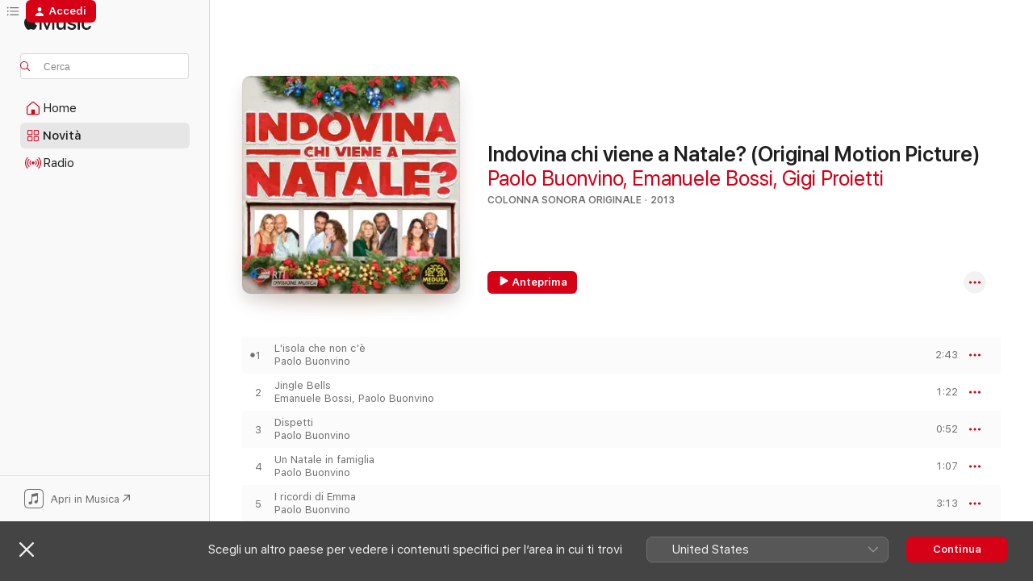

--- FILE ---
content_type: text/html
request_url: https://music.apple.com/it/album/indovina-chi-viene-a-natale-original-motion-picture/777748116
body_size: 25882
content:
<!DOCTYPE html>
<html dir="ltr" lang="it">
    <head>
        <!-- prettier-ignore -->
        <meta charset="utf-8">
        <!-- prettier-ignore -->
        <meta http-equiv="X-UA-Compatible" content="IE=edge">
        <!-- prettier-ignore -->
        <meta
            name="viewport"
            content="width=device-width,initial-scale=1,interactive-widget=resizes-content"
        >
        <!-- prettier-ignore -->
        <meta name="applicable-device" content="pc,mobile">
        <!-- prettier-ignore -->
        <meta name="referrer" content="strict-origin">
        <!-- prettier-ignore -->
        <link
            rel="apple-touch-icon"
            sizes="180x180"
            href="/assets/favicon/favicon-180.png"
        >
        <!-- prettier-ignore -->
        <link
            rel="icon"
            type="image/png"
            sizes="32x32"
            href="/assets/favicon/favicon-32.png"
        >
        <!-- prettier-ignore -->
        <link
            rel="icon"
            type="image/png"
            sizes="16x16"
            href="/assets/favicon/favicon-16.png"
        >
        <!-- prettier-ignore -->
        <link
            rel="mask-icon"
            href="/assets/favicon/favicon.svg"
            color="#fa233b"
        >
        <!-- prettier-ignore -->
        <link rel="manifest" href="/manifest.json">

        <title>‎Indovina chi viene a Natale? (Original Motion Picture) - Album di Paolo Buonvino, Emanuele Bossi &amp; Gigi Proietti - Apple Music</title><!-- HEAD_svelte-1cypuwr_START --><link rel="preconnect" href="//www.apple.com/wss/fonts" crossorigin="anonymous"><link rel="stylesheet" href="//www.apple.com/wss/fonts?families=SF+Pro,v4%7CSF+Pro+Icons,v1&amp;display=swap" type="text/css" referrerpolicy="strict-origin-when-cross-origin"><!-- HEAD_svelte-1cypuwr_END --><!-- HEAD_svelte-eg3hvx_START -->    <meta name="description" content="Ascolta Indovina chi viene a Natale? (Original Motion Picture) di Paolo Buonvino, Emanuele Bossi &amp; Gigi Proietti su Apple Music. 2013. 19 brani. Durata: 39 minuti."> <meta name="keywords" content="ascolta, Indovina chi viene a Natale? (Original Motion Picture), Paolo Buonvino, Emanuele Bossi &amp; Gigi Proietti, musica, singoli, brani, Colonna sonora originale, musica in streaming, apple music"> <link rel="canonical" href="https://music.apple.com/it/album/indovina-chi-viene-a-natale-original-motion-picture/777748116">   <link rel="alternate" type="application/json+oembed" href="https://music.apple.com/api/oembed?url=https%3A%2F%2Fmusic.apple.com%2Fit%2Falbum%2Findovina-chi-viene-a-natale-original-motion-picture%2F777748116" title="Indovina chi viene a Natale? (Original Motion Picture) di Paolo Buonvino, Emanuele Bossi &amp; Gigi Proietti su Apple Music">  <meta name="al:ios:app_store_id" content="1108187390"> <meta name="al:ios:app_name" content="Apple Music"> <meta name="apple:content_id" content="777748116"> <meta name="apple:title" content="Indovina chi viene a Natale? (Original Motion Picture)"> <meta name="apple:description" content="Ascolta Indovina chi viene a Natale? (Original Motion Picture) di Paolo Buonvino, Emanuele Bossi &amp; Gigi Proietti su Apple Music. 2013. 19 brani. Durata: 39 minuti.">   <meta property="og:title" content="Indovina chi viene a Natale? (Original Motion Picture) di Paolo Buonvino, Emanuele Bossi &amp; Gigi Proietti su Apple Music"> <meta property="og:description" content="Album · 2013 · 19 brani"> <meta property="og:site_name" content="Apple Music - lettore web"> <meta property="og:url" content="https://music.apple.com/it/album/indovina-chi-viene-a-natale-original-motion-picture/777748116"> <meta property="og:image" content="https://is1-ssl.mzstatic.com/image/thumb/Music4/v4/03/1d/a4/031da4f4-761e-38cc-8c78-f2f6d65c9516/cover.jpg/1200x630bf-60.jpg"> <meta property="og:image:secure_url" content="https://is1-ssl.mzstatic.com/image/thumb/Music4/v4/03/1d/a4/031da4f4-761e-38cc-8c78-f2f6d65c9516/cover.jpg/1200x630bf-60.jpg"> <meta property="og:image:alt" content="Indovina chi viene a Natale? (Original Motion Picture) di Paolo Buonvino, Emanuele Bossi &amp; Gigi Proietti su Apple Music"> <meta property="og:image:width" content="1200"> <meta property="og:image:height" content="630"> <meta property="og:image:type" content="image/jpg"> <meta property="og:type" content="music.album"> <meta property="og:locale" content="it">  <meta property="music:song_count" content="19"> <meta property="music:song" content="https://music.apple.com/it/song/lisola-che-non-c%C3%A8/777748121"> <meta property="music:song:preview_url:secure_url" content="https://music.apple.com/it/song/lisola-che-non-c%C3%A8/777748121"> <meta property="music:song:disc" content="1"> <meta property="music:song:duration" content="PT2M43S"> <meta property="music:song:track" content="1">  <meta property="music:song" content="https://music.apple.com/it/song/jingle-bells/777748122"> <meta property="music:song:preview_url:secure_url" content="https://music.apple.com/it/song/jingle-bells/777748122"> <meta property="music:song:disc" content="1"> <meta property="music:song:duration" content="PT1M22S"> <meta property="music:song:track" content="2">  <meta property="music:song" content="https://music.apple.com/it/song/dispetti/777748126"> <meta property="music:song:preview_url:secure_url" content="https://music.apple.com/it/song/dispetti/777748126"> <meta property="music:song:disc" content="1"> <meta property="music:song:duration" content="PT52S"> <meta property="music:song:track" content="3">  <meta property="music:song" content="https://music.apple.com/it/song/un-natale-in-famiglia/777748129"> <meta property="music:song:preview_url:secure_url" content="https://music.apple.com/it/song/un-natale-in-famiglia/777748129"> <meta property="music:song:disc" content="1"> <meta property="music:song:duration" content="PT1M7S"> <meta property="music:song:track" content="4">  <meta property="music:song" content="https://music.apple.com/it/song/i-ricordi-di-emma/777748130"> <meta property="music:song:preview_url:secure_url" content="https://music.apple.com/it/song/i-ricordi-di-emma/777748130"> <meta property="music:song:disc" content="1"> <meta property="music:song:duration" content="PT3M13S"> <meta property="music:song:track" content="5">  <meta property="music:song" content="https://music.apple.com/it/song/vuoi-sposarmi/777748131"> <meta property="music:song:preview_url:secure_url" content="https://music.apple.com/it/song/vuoi-sposarmi/777748131"> <meta property="music:song:disc" content="1"> <meta property="music:song:duration" content="PT1M21S"> <meta property="music:song:track" content="6">  <meta property="music:song" content="https://music.apple.com/it/song/dispetti-ghiacciati/777748133"> <meta property="music:song:preview_url:secure_url" content="https://music.apple.com/it/song/dispetti-ghiacciati/777748133"> <meta property="music:song:disc" content="1"> <meta property="music:song:duration" content="PT1M58S"> <meta property="music:song:track" content="7">  <meta property="music:song" content="https://music.apple.com/it/song/lettera-damore/777748134"> <meta property="music:song:preview_url:secure_url" content="https://music.apple.com/it/song/lettera-damore/777748134"> <meta property="music:song:disc" content="1"> <meta property="music:song:duration" content="PT1M28S"> <meta property="music:song:track" content="8">  <meta property="music:song" content="https://music.apple.com/it/song/lontano-perch%C3%A8/777748135"> <meta property="music:song:preview_url:secure_url" content="https://music.apple.com/it/song/lontano-perch%C3%A8/777748135"> <meta property="music:song:disc" content="1"> <meta property="music:song:duration" content="PT4M"> <meta property="music:song:track" content="9">  <meta property="music:song" content="https://music.apple.com/it/song/jingle-bells-alternative/777748136"> <meta property="music:song:preview_url:secure_url" content="https://music.apple.com/it/song/jingle-bells-alternative/777748136"> <meta property="music:song:disc" content="1"> <meta property="music:song:duration" content="PT56S"> <meta property="music:song:track" content="10">  <meta property="music:song" content="https://music.apple.com/it/song/dispetti-di-natale/777748137"> <meta property="music:song:preview_url:secure_url" content="https://music.apple.com/it/song/dispetti-di-natale/777748137"> <meta property="music:song:disc" content="1"> <meta property="music:song:duration" content="PT1M50S"> <meta property="music:song:track" content="11">  <meta property="music:song" content="https://music.apple.com/it/song/il-racconto-di-antonio/777748138"> <meta property="music:song:preview_url:secure_url" content="https://music.apple.com/it/song/il-racconto-di-antonio/777748138"> <meta property="music:song:disc" content="1"> <meta property="music:song:duration" content="PT1M55S"> <meta property="music:song:track" content="12">  <meta property="music:song" content="https://music.apple.com/it/song/discesa-libera/777748139"> <meta property="music:song:preview_url:secure_url" content="https://music.apple.com/it/song/discesa-libera/777748139"> <meta property="music:song:disc" content="1"> <meta property="music:song:duration" content="PT1M54S"> <meta property="music:song:track" content="13">  <meta property="music:song" content="https://music.apple.com/it/song/emma-amore-mio/777748140"> <meta property="music:song:preview_url:secure_url" content="https://music.apple.com/it/song/emma-amore-mio/777748140"> <meta property="music:song:disc" content="1"> <meta property="music:song:duration" content="PT3M27S"> <meta property="music:song:track" content="14">  <meta property="music:song" content="https://music.apple.com/it/song/la-gara/777748141"> <meta property="music:song:preview_url:secure_url" content="https://music.apple.com/it/song/la-gara/777748141"> <meta property="music:song:disc" content="1"> <meta property="music:song:duration" content="PT1M17S"> <meta property="music:song:track" content="15">  <meta property="music:song" content="https://music.apple.com/it/song/i-ricordi-di-emma-reprise/777748142"> <meta property="music:song:preview_url:secure_url" content="https://music.apple.com/it/song/i-ricordi-di-emma-reprise/777748142"> <meta property="music:song:disc" content="1"> <meta property="music:song:duration" content="PT2M29S"> <meta property="music:song:track" content="16">  <meta property="music:song" content="https://music.apple.com/it/song/scusi-dott-sereni/777748143"> <meta property="music:song:preview_url:secure_url" content="https://music.apple.com/it/song/scusi-dott-sereni/777748143"> <meta property="music:song:disc" content="1"> <meta property="music:song:duration" content="PT58S"> <meta property="music:song:track" content="17">  <meta property="music:song" content="https://music.apple.com/it/song/notte-di-natale/777748144"> <meta property="music:song:preview_url:secure_url" content="https://music.apple.com/it/song/notte-di-natale/777748144"> <meta property="music:song:disc" content="1"> <meta property="music:song:duration" content="PT3M35S"> <meta property="music:song:track" content="18">  <meta property="music:song" content="https://music.apple.com/it/song/aspetter%C3%B2/777748145"> <meta property="music:song:preview_url:secure_url" content="https://music.apple.com/it/song/aspetter%C3%B2/777748145"> <meta property="music:song:disc" content="1"> <meta property="music:song:duration" content="PT2M38S"> <meta property="music:song:track" content="19">   <meta property="music:musician" content="https://music.apple.com/it/artist/paolo-buonvino/15978688"><meta property="music:musician" content="https://music.apple.com/it/artist/emanuele-bossi/159725874"><meta property="music:musician" content="https://music.apple.com/it/artist/gigi-proietti/26826605"> <meta property="music:release_date" content="2013-12-12T00:00:00.000Z">   <meta name="twitter:title" content="Indovina chi viene a Natale? (Original Motion Picture) di Paolo Buonvino, Emanuele Bossi &amp; Gigi Proietti su Apple Music"> <meta name="twitter:description" content="Album · 2013 · 19 brani"> <meta name="twitter:site" content="@AppleMusic"> <meta name="twitter:image" content="https://is1-ssl.mzstatic.com/image/thumb/Music4/v4/03/1d/a4/031da4f4-761e-38cc-8c78-f2f6d65c9516/cover.jpg/600x600bf-60.jpg"> <meta name="twitter:image:alt" content="Indovina chi viene a Natale? (Original Motion Picture) di Paolo Buonvino, Emanuele Bossi &amp; Gigi Proietti su Apple Music"> <meta name="twitter:card" content="summary">       <!-- HTML_TAG_START -->
                <script id=schema:music-album type="application/ld+json">
                    {"@context":"http://schema.org","@type":"MusicAlbum","name":"Indovina chi viene a Natale? (Original Motion Picture)","description":"Ascolta Indovina chi viene a Natale? (Original Motion Picture) di Paolo Buonvino, Emanuele Bossi & Gigi Proietti su Apple Music. 2013. 19 brani. Durata: 39 minuti.","citation":[{"@type":"MusicAlbum","image":"https://is1-ssl.mzstatic.com/image/thumb/Music123/v4/a1/f9/94/a1f99474-d0b3-28b8-17dd-717a9bfe00bd/8012842501449.png/1200x630bb.jpg","url":"https://music.apple.com/it/album/caterina-e-le-sue-figlie-3-colonna-sonora-originale/1473927266","name":"Caterina e le sue figlie 3 (Colonna sonora originale della serie TV)"},{"@type":"MusicAlbum","image":"https://is1-ssl.mzstatic.com/image/thumb/Music211/v4/c4/a0/7e/c4a07e2a-ddc9-60ae-caba-6ce5c5d667f3/3616554593935.jpg/1200x630bb.jpg","url":"https://music.apple.com/it/album/la-fuggitiva-colonna-sonora-originale-della-serie-tv/1820046441","name":"La Fuggitiva (Colonna sonora originale della serie TV)"},{"@type":"MusicAlbum","image":"https://is1-ssl.mzstatic.com/image/thumb/Music115/v4/43/bc/70/43bc7097-717d-2ef4-383e-1caf05322d86/cover.jpg/1200x630bb.jpg","url":"https://music.apple.com/it/album/un-medico-in-famiglia-3-colonna-sonora-originale/1399558472","name":"Un medico in famiglia 3 (Colonna sonora originale della fiction TV)"},{"@type":"MusicAlbum","image":"https://is1-ssl.mzstatic.com/image/thumb/Music113/v4/94/31/be/9431bee5-4503-dd31-317d-213a0b61f2d9/8012842504242.png/1200x630bb.jpg","url":"https://music.apple.com/it/album/sapore-di-te-colonna-sonora-originale-del-film/1467363285","name":"Sapore di te (Colonna sonora originale del film)"},{"@type":"MusicAlbum","image":"https://is1-ssl.mzstatic.com/image/thumb/Music211/v4/0e/8f/27/0e8f279a-a4bf-5d46-dec0-911467963261/3615934967632.jpg/1200x630bb.jpg","url":"https://music.apple.com/it/album/terra-ribelle-colonna-sonora-originale-della-serie-tv/1820032403","name":"Terra ribelle (Colonna sonora originale della serie TV)"},{"@type":"MusicAlbum","image":"https://is1-ssl.mzstatic.com/image/thumb/Music49/v4/64/6b/32/646b3253-cc0e-e8e3-867a-29cc10ab657f/cover.jpg/1200x630bb.jpg","url":"https://music.apple.com/it/album/il-paradiso-delle-signore-colonna-sonora-originale/1068122002","name":"Il paradiso delle signore (Colonna sonora originale della serie TV)"},{"@type":"MusicAlbum","image":"https://is1-ssl.mzstatic.com/image/thumb/Music211/v4/9b/a9/d0/9ba9d07c-4a1c-8b50-9cd1-213ae8fc3f5a/3615934573291.jpg/1200x630bb.jpg","url":"https://music.apple.com/it/album/la-vita-promessa-feat-alessandro-sartini/1819967926","name":"La vita promessa (feat. Alessandro Sartini)"},{"@type":"MusicAlbum","image":"https://is1-ssl.mzstatic.com/image/thumb/Music113/v4/3e/5c/c8/3e5cc839-ac59-6f55-0fb1-ab1a3819f4b1/190295300173.jpg/1200x630bb.jpg","url":"https://music.apple.com/it/album/finalmente-la-felicit%C3%A0-original-soundtrack/1490010165","name":"Finalmente la felicità (Original Soundtrack)"},{"@type":"MusicAlbum","image":"https://is1-ssl.mzstatic.com/image/thumb/Music123/v4/76/c4/de/76c4de0d-7c3c-a892-0c41-5f19093e6c10/8012842501326.png/1200x630bb.jpg","url":"https://music.apple.com/it/album/distretto-di-polizia-9-colonna-sonora-originale-della/1504669163","name":"Distretto di polizia 9 (Colonna sonora originale della serie TV)"},{"@type":"MusicAlbum","image":"https://is1-ssl.mzstatic.com/image/thumb/Music221/v4/4d/ba/eb/4dbaeb65-871f-87b9-30fd-9d9c667bd1f2/3614978887845.jpg/1200x630bb.jpg","url":"https://music.apple.com/it/album/la-strada-di-casa-colonna-sonora-originale/1819964682","name":"La strada di casa (Colonna sonora originale)"}],"tracks":[{"@type":"MusicRecording","name":"L'isola che non c'è","duration":"PT2M43S","url":"https://music.apple.com/it/song/lisola-che-non-c%C3%A8/777748121","offers":{"@type":"Offer","category":"free","price":0},"audio":{"@type":"AudioObject","potentialAction":{"@type":"ListenAction","expectsAcceptanceOf":{"@type":"Offer","category":"free"},"target":{"@type":"EntryPoint","actionPlatform":"https://music.apple.com/it/song/lisola-che-non-c%C3%A8/777748121"}},"name":"L'isola che non c'è","contentUrl":"https://audio-ssl.itunes.apple.com/itunes-assets/AudioPreview125/v4/df/f0/ed/dff0edf0-281a-f719-ec93-cdc46bc9938d/mzaf_7786415197791468228.plus.aac.ep.m4a","duration":"PT2M43S","uploadDate":"2013-12-12","thumbnailUrl":"https://is1-ssl.mzstatic.com/image/thumb/Music4/v4/03/1d/a4/031da4f4-761e-38cc-8c78-f2f6d65c9516/cover.jpg/1200x630bb.jpg"}},{"@type":"MusicRecording","name":"Jingle Bells","duration":"PT1M22S","url":"https://music.apple.com/it/song/jingle-bells/777748122","offers":{"@type":"Offer","category":"free","price":0},"audio":{"@type":"AudioObject","potentialAction":{"@type":"ListenAction","expectsAcceptanceOf":{"@type":"Offer","category":"free"},"target":{"@type":"EntryPoint","actionPlatform":"https://music.apple.com/it/song/jingle-bells/777748122"}},"name":"Jingle Bells","contentUrl":"https://audio-ssl.itunes.apple.com/itunes-assets/Music6/v4/a1/61/e9/a161e92d-18ba-8a1b-c34b-fe53162178f5/mzaf_3447924118697676007.plus.aac.p.m4a","duration":"PT1M22S","uploadDate":"2013-12-12","thumbnailUrl":"https://is1-ssl.mzstatic.com/image/thumb/Music4/v4/03/1d/a4/031da4f4-761e-38cc-8c78-f2f6d65c9516/cover.jpg/1200x630bb.jpg"}},{"@type":"MusicRecording","name":"Dispetti","duration":"PT52S","url":"https://music.apple.com/it/song/dispetti/777748126","offers":{"@type":"Offer","category":"free","price":0},"audio":{"@type":"AudioObject","potentialAction":{"@type":"ListenAction","expectsAcceptanceOf":{"@type":"Offer","category":"free"},"target":{"@type":"EntryPoint","actionPlatform":"https://music.apple.com/it/song/dispetti/777748126"}},"name":"Dispetti","contentUrl":"https://audio-ssl.itunes.apple.com/itunes-assets/Music6/v4/fe/2d/e7/fe2de79b-1b68-4921-252d-148aa3e21fea/mzaf_4098522649546163598.plus.aac.p.m4a","duration":"PT52S","uploadDate":"2013-12-12","thumbnailUrl":"https://is1-ssl.mzstatic.com/image/thumb/Music4/v4/03/1d/a4/031da4f4-761e-38cc-8c78-f2f6d65c9516/cover.jpg/1200x630bb.jpg"}},{"@type":"MusicRecording","name":"Un Natale in famiglia","duration":"PT1M7S","url":"https://music.apple.com/it/song/un-natale-in-famiglia/777748129","offers":{"@type":"Offer","category":"free","price":0},"audio":{"@type":"AudioObject","potentialAction":{"@type":"ListenAction","expectsAcceptanceOf":{"@type":"Offer","category":"free"},"target":{"@type":"EntryPoint","actionPlatform":"https://music.apple.com/it/song/un-natale-in-famiglia/777748129"}},"name":"Un Natale in famiglia","contentUrl":"https://audio-ssl.itunes.apple.com/itunes-assets/AudioPreview115/v4/d6/4f/9d/d64f9dde-8d6d-7f3a-d9ed-8e3f5075604d/mzaf_501651475361624951.plus.aac.p.m4a","duration":"PT1M7S","uploadDate":"2013-12-12","thumbnailUrl":"https://is1-ssl.mzstatic.com/image/thumb/Music4/v4/03/1d/a4/031da4f4-761e-38cc-8c78-f2f6d65c9516/cover.jpg/1200x630bb.jpg"}},{"@type":"MusicRecording","name":"I ricordi di Emma","duration":"PT3M13S","url":"https://music.apple.com/it/song/i-ricordi-di-emma/777748130","offers":{"@type":"Offer","category":"free","price":0},"audio":{"@type":"AudioObject","potentialAction":{"@type":"ListenAction","expectsAcceptanceOf":{"@type":"Offer","category":"free"},"target":{"@type":"EntryPoint","actionPlatform":"https://music.apple.com/it/song/i-ricordi-di-emma/777748130"}},"name":"I ricordi di Emma","contentUrl":"https://audio-ssl.itunes.apple.com/itunes-assets/AudioPreview71/v4/10/46/cd/1046cd95-00b7-ef10-a481-2f27040f5771/mzaf_7156097871759165820.plus.aac.ep.m4a","duration":"PT3M13S","uploadDate":"2013-12-12","thumbnailUrl":"https://is1-ssl.mzstatic.com/image/thumb/Music4/v4/03/1d/a4/031da4f4-761e-38cc-8c78-f2f6d65c9516/cover.jpg/1200x630bb.jpg"}},{"@type":"MusicRecording","name":"Vuoi sposarmi?","duration":"PT1M21S","url":"https://music.apple.com/it/song/vuoi-sposarmi/777748131","offers":{"@type":"Offer","category":"free","price":0},"audio":{"@type":"AudioObject","potentialAction":{"@type":"ListenAction","expectsAcceptanceOf":{"@type":"Offer","category":"free"},"target":{"@type":"EntryPoint","actionPlatform":"https://music.apple.com/it/song/vuoi-sposarmi/777748131"}},"name":"Vuoi sposarmi?","contentUrl":"https://audio-ssl.itunes.apple.com/itunes-assets/AudioPreview71/v4/96/9b/b8/969bb8d2-e69a-28ea-6742-d6e402e63501/mzaf_8038409094693636348.plus.aac.p.m4a","duration":"PT1M21S","uploadDate":"2013-12-12","thumbnailUrl":"https://is1-ssl.mzstatic.com/image/thumb/Music4/v4/03/1d/a4/031da4f4-761e-38cc-8c78-f2f6d65c9516/cover.jpg/1200x630bb.jpg"}},{"@type":"MusicRecording","name":"Dispetti ghiacciati","duration":"PT1M58S","url":"https://music.apple.com/it/song/dispetti-ghiacciati/777748133","offers":{"@type":"Offer","category":"free","price":0},"audio":{"@type":"AudioObject","potentialAction":{"@type":"ListenAction","expectsAcceptanceOf":{"@type":"Offer","category":"free"},"target":{"@type":"EntryPoint","actionPlatform":"https://music.apple.com/it/song/dispetti-ghiacciati/777748133"}},"name":"Dispetti ghiacciati","contentUrl":"https://audio-ssl.itunes.apple.com/itunes-assets/AudioPreview71/v4/55/a5/ef/55a5ef15-a3d4-5511-dc16-55325863db75/mzaf_4901285117085110204.plus.aac.p.m4a","duration":"PT1M58S","uploadDate":"2013-12-12","thumbnailUrl":"https://is1-ssl.mzstatic.com/image/thumb/Music4/v4/03/1d/a4/031da4f4-761e-38cc-8c78-f2f6d65c9516/cover.jpg/1200x630bb.jpg"}},{"@type":"MusicRecording","name":"Lettera d'amore","duration":"PT1M28S","url":"https://music.apple.com/it/song/lettera-damore/777748134","offers":{"@type":"Offer","category":"free","price":0},"audio":{"@type":"AudioObject","potentialAction":{"@type":"ListenAction","expectsAcceptanceOf":{"@type":"Offer","category":"free"},"target":{"@type":"EntryPoint","actionPlatform":"https://music.apple.com/it/song/lettera-damore/777748134"}},"name":"Lettera d'amore","contentUrl":"https://audio-ssl.itunes.apple.com/itunes-assets/AudioPreview71/v4/c5/90/b5/c590b523-60c0-e991-08a2-734c38a3803c/mzaf_7871460835853926746.plus.aac.p.m4a","duration":"PT1M28S","uploadDate":"2013-12-12","thumbnailUrl":"https://is1-ssl.mzstatic.com/image/thumb/Music4/v4/03/1d/a4/031da4f4-761e-38cc-8c78-f2f6d65c9516/cover.jpg/1200x630bb.jpg"}},{"@type":"MusicRecording","name":"Lontano perchè","duration":"PT4M","url":"https://music.apple.com/it/song/lontano-perch%C3%A8/777748135","offers":{"@type":"Offer","category":"free","price":0},"audio":{"@type":"AudioObject","potentialAction":{"@type":"ListenAction","expectsAcceptanceOf":{"@type":"Offer","category":"free"},"target":{"@type":"EntryPoint","actionPlatform":"https://music.apple.com/it/song/lontano-perch%C3%A8/777748135"}},"name":"Lontano perchè","contentUrl":"https://audio-ssl.itunes.apple.com/itunes-assets/Music4/v4/e5/12/2b/e5122be8-9dc9-4ed2-f288-fdb4d0c8b2eb/mzaf_701772776373386806.plus.aac.ep.m4a","duration":"PT4M","uploadDate":"2013-12-12","thumbnailUrl":"https://is1-ssl.mzstatic.com/image/thumb/Music4/v4/03/1d/a4/031da4f4-761e-38cc-8c78-f2f6d65c9516/cover.jpg/1200x630bb.jpg"}},{"@type":"MusicRecording","name":"Jingle Bells (Alternative)","duration":"PT56S","url":"https://music.apple.com/it/song/jingle-bells-alternative/777748136","offers":{"@type":"Offer","category":"free","price":0},"audio":{"@type":"AudioObject","potentialAction":{"@type":"ListenAction","expectsAcceptanceOf":{"@type":"Offer","category":"free"},"target":{"@type":"EntryPoint","actionPlatform":"https://music.apple.com/it/song/jingle-bells-alternative/777748136"}},"name":"Jingle Bells (Alternative)","contentUrl":"https://audio-ssl.itunes.apple.com/itunes-assets/Music6/v4/b5/a6/a3/b5a6a3ba-a2fc-8179-9d68-0e03adc38f94/mzaf_2721737737712191189.plus.aac.p.m4a","duration":"PT56S","uploadDate":"2013-12-12","thumbnailUrl":"https://is1-ssl.mzstatic.com/image/thumb/Music4/v4/03/1d/a4/031da4f4-761e-38cc-8c78-f2f6d65c9516/cover.jpg/1200x630bb.jpg"}},{"@type":"MusicRecording","name":"Dispetti di Natale","duration":"PT1M50S","url":"https://music.apple.com/it/song/dispetti-di-natale/777748137","offers":{"@type":"Offer","category":"free","price":0},"audio":{"@type":"AudioObject","potentialAction":{"@type":"ListenAction","expectsAcceptanceOf":{"@type":"Offer","category":"free"},"target":{"@type":"EntryPoint","actionPlatform":"https://music.apple.com/it/song/dispetti-di-natale/777748137"}},"name":"Dispetti di Natale","contentUrl":"https://audio-ssl.itunes.apple.com/itunes-assets/AudioPreview71/v4/26/13/b3/2613b378-cff5-9ad0-a89a-2ec67ab2ff87/mzaf_6717901170832610421.plus.aac.p.m4a","duration":"PT1M50S","uploadDate":"2013-12-12","thumbnailUrl":"https://is1-ssl.mzstatic.com/image/thumb/Music4/v4/03/1d/a4/031da4f4-761e-38cc-8c78-f2f6d65c9516/cover.jpg/1200x630bb.jpg"}},{"@type":"MusicRecording","name":"Il racconto di Antonio","duration":"PT1M55S","url":"https://music.apple.com/it/song/il-racconto-di-antonio/777748138","offers":{"@type":"Offer","category":"free","price":0},"audio":{"@type":"AudioObject","potentialAction":{"@type":"ListenAction","expectsAcceptanceOf":{"@type":"Offer","category":"free"},"target":{"@type":"EntryPoint","actionPlatform":"https://music.apple.com/it/song/il-racconto-di-antonio/777748138"}},"name":"Il racconto di Antonio","contentUrl":"https://audio-ssl.itunes.apple.com/itunes-assets/AudioPreview71/v4/e1/7b/1c/e17b1c6d-5639-2dc8-3b42-2eb26acb8bd3/mzaf_7504144868001156003.plus.aac.p.m4a","duration":"PT1M55S","uploadDate":"2013-12-12","thumbnailUrl":"https://is1-ssl.mzstatic.com/image/thumb/Music4/v4/03/1d/a4/031da4f4-761e-38cc-8c78-f2f6d65c9516/cover.jpg/1200x630bb.jpg"}},{"@type":"MusicRecording","name":"Discesa libera","duration":"PT1M54S","url":"https://music.apple.com/it/song/discesa-libera/777748139","offers":{"@type":"Offer","category":"free","price":0},"audio":{"@type":"AudioObject","potentialAction":{"@type":"ListenAction","expectsAcceptanceOf":{"@type":"Offer","category":"free"},"target":{"@type":"EntryPoint","actionPlatform":"https://music.apple.com/it/song/discesa-libera/777748139"}},"name":"Discesa libera","contentUrl":"https://audio-ssl.itunes.apple.com/itunes-assets/AudioPreview71/v4/57/da/91/57da9167-8a5c-22a9-1419-810c767c5d75/mzaf_1060401655327808823.plus.aac.p.m4a","duration":"PT1M54S","uploadDate":"2013-12-12","thumbnailUrl":"https://is1-ssl.mzstatic.com/image/thumb/Music4/v4/03/1d/a4/031da4f4-761e-38cc-8c78-f2f6d65c9516/cover.jpg/1200x630bb.jpg"}},{"@type":"MusicRecording","name":"Emma amore mio","duration":"PT3M27S","url":"https://music.apple.com/it/song/emma-amore-mio/777748140","offers":{"@type":"Offer","category":"free","price":0},"audio":{"@type":"AudioObject","potentialAction":{"@type":"ListenAction","expectsAcceptanceOf":{"@type":"Offer","category":"free"},"target":{"@type":"EntryPoint","actionPlatform":"https://music.apple.com/it/song/emma-amore-mio/777748140"}},"name":"Emma amore mio","contentUrl":"https://audio-ssl.itunes.apple.com/itunes-assets/AudioPreview115/v4/cb/cd/e9/cbcde944-1f3a-fb02-98a6-653ea13d5533/mzaf_9086291409895944402.plus.aac.ep.m4a","duration":"PT3M27S","uploadDate":"2013-12-12","thumbnailUrl":"https://is1-ssl.mzstatic.com/image/thumb/Music4/v4/03/1d/a4/031da4f4-761e-38cc-8c78-f2f6d65c9516/cover.jpg/1200x630bb.jpg"}},{"@type":"MusicRecording","name":"La gara","duration":"PT1M17S","url":"https://music.apple.com/it/song/la-gara/777748141","offers":{"@type":"Offer","category":"free","price":0},"audio":{"@type":"AudioObject","potentialAction":{"@type":"ListenAction","expectsAcceptanceOf":{"@type":"Offer","category":"free"},"target":{"@type":"EntryPoint","actionPlatform":"https://music.apple.com/it/song/la-gara/777748141"}},"name":"La gara","contentUrl":"https://audio-ssl.itunes.apple.com/itunes-assets/AudioPreview71/v4/d4/20/f2/d420f2f0-2b23-878b-167e-70a540c7b919/mzaf_773564304498331669.plus.aac.p.m4a","duration":"PT1M17S","uploadDate":"2013-12-12","thumbnailUrl":"https://is1-ssl.mzstatic.com/image/thumb/Music4/v4/03/1d/a4/031da4f4-761e-38cc-8c78-f2f6d65c9516/cover.jpg/1200x630bb.jpg"}},{"@type":"MusicRecording","name":"I ricordi di Emma (Reprise)","duration":"PT2M29S","url":"https://music.apple.com/it/song/i-ricordi-di-emma-reprise/777748142","offers":{"@type":"Offer","category":"free","price":0},"audio":{"@type":"AudioObject","potentialAction":{"@type":"ListenAction","expectsAcceptanceOf":{"@type":"Offer","category":"free"},"target":{"@type":"EntryPoint","actionPlatform":"https://music.apple.com/it/song/i-ricordi-di-emma-reprise/777748142"}},"name":"I ricordi di Emma (Reprise)","contentUrl":"https://audio-ssl.itunes.apple.com/itunes-assets/Music4/v4/bf/b4/3c/bfb43c6f-f2b1-0611-9c8e-470a5747de8a/mzaf_2366920448874494799.plus.aac.p.m4a","duration":"PT2M29S","uploadDate":"2013-12-12","thumbnailUrl":"https://is1-ssl.mzstatic.com/image/thumb/Music4/v4/03/1d/a4/031da4f4-761e-38cc-8c78-f2f6d65c9516/cover.jpg/1200x630bb.jpg"}},{"@type":"MusicRecording","name":"Scusi Dott. Sereni","duration":"PT58S","url":"https://music.apple.com/it/song/scusi-dott-sereni/777748143","offers":{"@type":"Offer","category":"free","price":0},"audio":{"@type":"AudioObject","potentialAction":{"@type":"ListenAction","expectsAcceptanceOf":{"@type":"Offer","category":"free"},"target":{"@type":"EntryPoint","actionPlatform":"https://music.apple.com/it/song/scusi-dott-sereni/777748143"}},"name":"Scusi Dott. Sereni","contentUrl":"https://audio-ssl.itunes.apple.com/itunes-assets/AudioPreview71/v4/1d/dd/98/1ddd98e0-e870-6504-8e4a-1fb79c06c418/mzaf_3544771871282530723.plus.aac.p.m4a","duration":"PT58S","uploadDate":"2013-12-12","thumbnailUrl":"https://is1-ssl.mzstatic.com/image/thumb/Music4/v4/03/1d/a4/031da4f4-761e-38cc-8c78-f2f6d65c9516/cover.jpg/1200x630bb.jpg"}},{"@type":"MusicRecording","name":"Notte di Natale","duration":"PT3M35S","url":"https://music.apple.com/it/song/notte-di-natale/777748144","offers":{"@type":"Offer","category":"free","price":0},"audio":{"@type":"AudioObject","potentialAction":{"@type":"ListenAction","expectsAcceptanceOf":{"@type":"Offer","category":"free"},"target":{"@type":"EntryPoint","actionPlatform":"https://music.apple.com/it/song/notte-di-natale/777748144"}},"name":"Notte di Natale","contentUrl":"https://audio-ssl.itunes.apple.com/itunes-assets/AudioPreview125/v4/4e/5a/9a/4e5a9aac-7bfe-927e-a8e2-2e67f6bbe855/mzaf_12167754909156867190.plus.aac.ep.m4a","duration":"PT3M35S","uploadDate":"2013-12-12","thumbnailUrl":"https://is1-ssl.mzstatic.com/image/thumb/Music4/v4/03/1d/a4/031da4f4-761e-38cc-8c78-f2f6d65c9516/cover.jpg/1200x630bb.jpg"}},{"@type":"MusicRecording","name":"Aspetterò","duration":"PT2M38S","url":"https://music.apple.com/it/song/aspetter%C3%B2/777748145","offers":{"@type":"Offer","category":"free","price":0},"audio":{"@type":"AudioObject","potentialAction":{"@type":"ListenAction","expectsAcceptanceOf":{"@type":"Offer","category":"free"},"target":{"@type":"EntryPoint","actionPlatform":"https://music.apple.com/it/song/aspetter%C3%B2/777748145"}},"name":"Aspetterò","contentUrl":"https://audio-ssl.itunes.apple.com/itunes-assets/AudioPreview115/v4/7d/21/a4/7d21a4cb-2135-f85c-50d4-8c4500c04f16/mzaf_10470676916616694175.plus.aac.ep.m4a","duration":"PT2M38S","uploadDate":"2013-12-12","thumbnailUrl":"https://is1-ssl.mzstatic.com/image/thumb/Music4/v4/03/1d/a4/031da4f4-761e-38cc-8c78-f2f6d65c9516/cover.jpg/1200x630bb.jpg"}}],"workExample":[{"@type":"MusicAlbum","image":"https://is1-ssl.mzstatic.com/image/thumb/Music125/v4/43/32/b2/4332b2fc-cbee-db7f-df5a-cbeaf0b9d297/cover.jpg/1200x630bb.jpg","url":"https://music.apple.com/it/album/renaissance-from-medici-masters-of-florence-single/1164439995","name":"Renaissance (From \"Medici: Masters of Florence\") - Single"},{"@type":"MusicAlbum","image":"https://is1-ssl.mzstatic.com/image/thumb/Music113/v4/66/24/07/662407a9-1fd7-8099-4246-d7ac631ce752/20UMGIM54284.rgb.jpg/1200x630bb.jpg","url":"https://music.apple.com/it/album/i-medici-original-soundtrack/1521458829","name":"I Medici (Original Soundtrack)"},{"@type":"MusicAlbum","image":"https://is1-ssl.mzstatic.com/image/thumb/Music116/v4/24/b6/b9/24b6b9cd-aa9e-6e7a-436f-68550d6eb045/22UMGIM01632.rgb.jpg/1200x630bb.jpg","url":"https://music.apple.com/it/album/a-casa-tutti-bene-music-from-the-original-tv-series-single/1603468535","name":"A casa tutti bene (Music from the Original TV Series) - Single"},{"@type":"MusicAlbum","image":"https://is1-ssl.mzstatic.com/image/thumb/Music114/v4/7f/51/54/7f515466-8485-ec10-161e-8829ed356ba1/fathers-and-daughters-soundtrack_2400.jpg/1200x630bb.jpg","url":"https://music.apple.com/it/album/fathers-and-daughters-original-motion-picture-soundtrack/1044872223","name":"Fathers and Daughters (Original Motion Picture Soundtrack)"},{"@type":"MusicAlbum","image":"https://is1-ssl.mzstatic.com/image/thumb/Music115/v4/70/0c/2f/700c2f37-d7eb-7748-66b4-df4037293853/21UMGIM57833.rgb.jpg/1200x630bb.jpg","url":"https://music.apple.com/it/album/taranta-reimagined/1573728976","name":"Taranta Reimagined"},{"@type":"MusicAlbum","image":"https://is1-ssl.mzstatic.com/image/thumb/Music211/v4/39/75/1b/39751bd1-b5fb-3dfd-6e0e-247e89ce297a/810123165865.png/1200x630bb.jpg","url":"https://music.apple.com/it/album/il-gattopardo-colonna-sonora-della-serie-netflix/1796265388","name":"Il Gattopardo (Colonna Sonora Della Serie Netflix)"},{"@type":"MusicAlbum","image":"https://is1-ssl.mzstatic.com/image/thumb/Music124/v4/42/a7/6c/42a76cb9-546e-38c8-1416-876a9a0b7c64/5099751099529.png/1200x630bb.jpg","url":"https://music.apple.com/it/album/ferrari-colonna-sonora-originale-della-serie-tv/1525357814","name":"Ferrari (Colonna sonora originale della serie TV)"},{"@type":"MusicAlbum","image":"https://is1-ssl.mzstatic.com/image/thumb/Music116/v4/d4/b9/84/d4b984d5-dd2f-ac51-b70a-4bc8929a5244/810123160877.png/1200x630bb.jpg","url":"https://music.apple.com/it/album/incastrati-soundtrack-from-the-netflix-series/1673107186","name":"Incastrati (Soundtrack from the Netflix Series)"},{"@type":"MusicAlbum","image":"https://is1-ssl.mzstatic.com/image/thumb/Music211/v4/c4/bf/ef/c4bfefea-727b-e4f8-8982-eafb6d16a137/dj.kdmsgevk.png/1200x630bb.jpg","url":"https://music.apple.com/it/album/la-matassa-original-motion-picture-soundtrack-2014/865294834","name":"La Matassa (Original Motion Picture Soundtrack) [2014 Remastered Version]"},{"@type":"MusicAlbum","image":"https://is1-ssl.mzstatic.com/image/thumb/Music114/v4/a9/64/71/a964719e-e95b-a8a6-1faf-04a5ac3c087d/cover.jpg/1200x630bb.jpg","url":"https://music.apple.com/it/album/la-dama-velata-colonna-sonora-originale/1009218792","name":"La dama velata (Colonna sonora originale)"},{"@type":"MusicAlbum","image":"https://is1-ssl.mzstatic.com/image/thumb/Music116/v4/37/a1/72/37a17210-292d-b285-3525-31352e572b2c/cover.jpg/1200x630bb.jpg","url":"https://music.apple.com/it/album/a-casa-tutti-bene-seconda-stagione-original-motion/1686407076","name":"A casa tutti bene - Seconda stagione (Original Motion Picture Soundtrack)"},{"@type":"MusicAlbum","image":"https://is1-ssl.mzstatic.com/image/thumb/Music123/v4/46/c9/bb/46c9bb13-8b28-df2c-2a73-c7573bf47ff0/5099749990425.png/1200x630bb.jpg","url":"https://music.apple.com/it/album/padre-pio-colonna-sonora-originale-della-serie-tv/1505356626","name":"Padre Pio (Colonna sonora originale della serie TV)"},{"@type":"MusicAlbum","image":"https://is1-ssl.mzstatic.com/image/thumb/Music114/v4/e4/5a/f2/e45af2cd-5175-2483-42fb-9f3ba3ccebac/20UMGIM17269.rgb.jpg/1200x630bb.jpg","url":"https://music.apple.com/it/album/fatima-original-motion-picture-soundtrack/1527681429","name":"Fatima (Original Motion Picture Soundtrack)"},{"@type":"MusicAlbum","image":"https://is1-ssl.mzstatic.com/image/thumb/Music124/v4/fe/11/92/fe119244-3f81-42dd-b293-bbd362d2a802/20UMGIM70380.rgb.jpg/1200x630bb.jpg","url":"https://music.apple.com/it/album/gratia-plena-from-fatima-single/1527673878","name":"Gratia plena (From ''Fatima'') - Single"},{"@type":"MusicAlbum","image":"https://is1-ssl.mzstatic.com/image/thumb/Music125/v4/15/b9/20/15b920be-c2f3-de23-05db-882d5e3d5ae4/10UMGIM01851.rgb.jpg/1200x630bb.jpg","url":"https://music.apple.com/it/album/baciami-ancora-original-motion-picture-soundtrack/1565323354","name":"Baciami ancora (Original Motion Picture Soundtrack)"},{"@type":"MusicRecording","name":"L'isola che non c'è","duration":"PT2M43S","url":"https://music.apple.com/it/song/lisola-che-non-c%C3%A8/777748121","offers":{"@type":"Offer","category":"free","price":0},"audio":{"@type":"AudioObject","potentialAction":{"@type":"ListenAction","expectsAcceptanceOf":{"@type":"Offer","category":"free"},"target":{"@type":"EntryPoint","actionPlatform":"https://music.apple.com/it/song/lisola-che-non-c%C3%A8/777748121"}},"name":"L'isola che non c'è","contentUrl":"https://audio-ssl.itunes.apple.com/itunes-assets/AudioPreview125/v4/df/f0/ed/dff0edf0-281a-f719-ec93-cdc46bc9938d/mzaf_7786415197791468228.plus.aac.ep.m4a","duration":"PT2M43S","uploadDate":"2013-12-12","thumbnailUrl":"https://is1-ssl.mzstatic.com/image/thumb/Music4/v4/03/1d/a4/031da4f4-761e-38cc-8c78-f2f6d65c9516/cover.jpg/1200x630bb.jpg"}},{"@type":"MusicRecording","name":"Jingle Bells","duration":"PT1M22S","url":"https://music.apple.com/it/song/jingle-bells/777748122","offers":{"@type":"Offer","category":"free","price":0},"audio":{"@type":"AudioObject","potentialAction":{"@type":"ListenAction","expectsAcceptanceOf":{"@type":"Offer","category":"free"},"target":{"@type":"EntryPoint","actionPlatform":"https://music.apple.com/it/song/jingle-bells/777748122"}},"name":"Jingle Bells","contentUrl":"https://audio-ssl.itunes.apple.com/itunes-assets/Music6/v4/a1/61/e9/a161e92d-18ba-8a1b-c34b-fe53162178f5/mzaf_3447924118697676007.plus.aac.p.m4a","duration":"PT1M22S","uploadDate":"2013-12-12","thumbnailUrl":"https://is1-ssl.mzstatic.com/image/thumb/Music4/v4/03/1d/a4/031da4f4-761e-38cc-8c78-f2f6d65c9516/cover.jpg/1200x630bb.jpg"}},{"@type":"MusicRecording","name":"Dispetti","duration":"PT52S","url":"https://music.apple.com/it/song/dispetti/777748126","offers":{"@type":"Offer","category":"free","price":0},"audio":{"@type":"AudioObject","potentialAction":{"@type":"ListenAction","expectsAcceptanceOf":{"@type":"Offer","category":"free"},"target":{"@type":"EntryPoint","actionPlatform":"https://music.apple.com/it/song/dispetti/777748126"}},"name":"Dispetti","contentUrl":"https://audio-ssl.itunes.apple.com/itunes-assets/Music6/v4/fe/2d/e7/fe2de79b-1b68-4921-252d-148aa3e21fea/mzaf_4098522649546163598.plus.aac.p.m4a","duration":"PT52S","uploadDate":"2013-12-12","thumbnailUrl":"https://is1-ssl.mzstatic.com/image/thumb/Music4/v4/03/1d/a4/031da4f4-761e-38cc-8c78-f2f6d65c9516/cover.jpg/1200x630bb.jpg"}},{"@type":"MusicRecording","name":"Un Natale in famiglia","duration":"PT1M7S","url":"https://music.apple.com/it/song/un-natale-in-famiglia/777748129","offers":{"@type":"Offer","category":"free","price":0},"audio":{"@type":"AudioObject","potentialAction":{"@type":"ListenAction","expectsAcceptanceOf":{"@type":"Offer","category":"free"},"target":{"@type":"EntryPoint","actionPlatform":"https://music.apple.com/it/song/un-natale-in-famiglia/777748129"}},"name":"Un Natale in famiglia","contentUrl":"https://audio-ssl.itunes.apple.com/itunes-assets/AudioPreview115/v4/d6/4f/9d/d64f9dde-8d6d-7f3a-d9ed-8e3f5075604d/mzaf_501651475361624951.plus.aac.p.m4a","duration":"PT1M7S","uploadDate":"2013-12-12","thumbnailUrl":"https://is1-ssl.mzstatic.com/image/thumb/Music4/v4/03/1d/a4/031da4f4-761e-38cc-8c78-f2f6d65c9516/cover.jpg/1200x630bb.jpg"}},{"@type":"MusicRecording","name":"I ricordi di Emma","duration":"PT3M13S","url":"https://music.apple.com/it/song/i-ricordi-di-emma/777748130","offers":{"@type":"Offer","category":"free","price":0},"audio":{"@type":"AudioObject","potentialAction":{"@type":"ListenAction","expectsAcceptanceOf":{"@type":"Offer","category":"free"},"target":{"@type":"EntryPoint","actionPlatform":"https://music.apple.com/it/song/i-ricordi-di-emma/777748130"}},"name":"I ricordi di Emma","contentUrl":"https://audio-ssl.itunes.apple.com/itunes-assets/AudioPreview71/v4/10/46/cd/1046cd95-00b7-ef10-a481-2f27040f5771/mzaf_7156097871759165820.plus.aac.ep.m4a","duration":"PT3M13S","uploadDate":"2013-12-12","thumbnailUrl":"https://is1-ssl.mzstatic.com/image/thumb/Music4/v4/03/1d/a4/031da4f4-761e-38cc-8c78-f2f6d65c9516/cover.jpg/1200x630bb.jpg"}},{"@type":"MusicRecording","name":"Vuoi sposarmi?","duration":"PT1M21S","url":"https://music.apple.com/it/song/vuoi-sposarmi/777748131","offers":{"@type":"Offer","category":"free","price":0},"audio":{"@type":"AudioObject","potentialAction":{"@type":"ListenAction","expectsAcceptanceOf":{"@type":"Offer","category":"free"},"target":{"@type":"EntryPoint","actionPlatform":"https://music.apple.com/it/song/vuoi-sposarmi/777748131"}},"name":"Vuoi sposarmi?","contentUrl":"https://audio-ssl.itunes.apple.com/itunes-assets/AudioPreview71/v4/96/9b/b8/969bb8d2-e69a-28ea-6742-d6e402e63501/mzaf_8038409094693636348.plus.aac.p.m4a","duration":"PT1M21S","uploadDate":"2013-12-12","thumbnailUrl":"https://is1-ssl.mzstatic.com/image/thumb/Music4/v4/03/1d/a4/031da4f4-761e-38cc-8c78-f2f6d65c9516/cover.jpg/1200x630bb.jpg"}},{"@type":"MusicRecording","name":"Dispetti ghiacciati","duration":"PT1M58S","url":"https://music.apple.com/it/song/dispetti-ghiacciati/777748133","offers":{"@type":"Offer","category":"free","price":0},"audio":{"@type":"AudioObject","potentialAction":{"@type":"ListenAction","expectsAcceptanceOf":{"@type":"Offer","category":"free"},"target":{"@type":"EntryPoint","actionPlatform":"https://music.apple.com/it/song/dispetti-ghiacciati/777748133"}},"name":"Dispetti ghiacciati","contentUrl":"https://audio-ssl.itunes.apple.com/itunes-assets/AudioPreview71/v4/55/a5/ef/55a5ef15-a3d4-5511-dc16-55325863db75/mzaf_4901285117085110204.plus.aac.p.m4a","duration":"PT1M58S","uploadDate":"2013-12-12","thumbnailUrl":"https://is1-ssl.mzstatic.com/image/thumb/Music4/v4/03/1d/a4/031da4f4-761e-38cc-8c78-f2f6d65c9516/cover.jpg/1200x630bb.jpg"}},{"@type":"MusicRecording","name":"Lettera d'amore","duration":"PT1M28S","url":"https://music.apple.com/it/song/lettera-damore/777748134","offers":{"@type":"Offer","category":"free","price":0},"audio":{"@type":"AudioObject","potentialAction":{"@type":"ListenAction","expectsAcceptanceOf":{"@type":"Offer","category":"free"},"target":{"@type":"EntryPoint","actionPlatform":"https://music.apple.com/it/song/lettera-damore/777748134"}},"name":"Lettera d'amore","contentUrl":"https://audio-ssl.itunes.apple.com/itunes-assets/AudioPreview71/v4/c5/90/b5/c590b523-60c0-e991-08a2-734c38a3803c/mzaf_7871460835853926746.plus.aac.p.m4a","duration":"PT1M28S","uploadDate":"2013-12-12","thumbnailUrl":"https://is1-ssl.mzstatic.com/image/thumb/Music4/v4/03/1d/a4/031da4f4-761e-38cc-8c78-f2f6d65c9516/cover.jpg/1200x630bb.jpg"}},{"@type":"MusicRecording","name":"Lontano perchè","duration":"PT4M","url":"https://music.apple.com/it/song/lontano-perch%C3%A8/777748135","offers":{"@type":"Offer","category":"free","price":0},"audio":{"@type":"AudioObject","potentialAction":{"@type":"ListenAction","expectsAcceptanceOf":{"@type":"Offer","category":"free"},"target":{"@type":"EntryPoint","actionPlatform":"https://music.apple.com/it/song/lontano-perch%C3%A8/777748135"}},"name":"Lontano perchè","contentUrl":"https://audio-ssl.itunes.apple.com/itunes-assets/Music4/v4/e5/12/2b/e5122be8-9dc9-4ed2-f288-fdb4d0c8b2eb/mzaf_701772776373386806.plus.aac.ep.m4a","duration":"PT4M","uploadDate":"2013-12-12","thumbnailUrl":"https://is1-ssl.mzstatic.com/image/thumb/Music4/v4/03/1d/a4/031da4f4-761e-38cc-8c78-f2f6d65c9516/cover.jpg/1200x630bb.jpg"}},{"@type":"MusicRecording","name":"Jingle Bells (Alternative)","duration":"PT56S","url":"https://music.apple.com/it/song/jingle-bells-alternative/777748136","offers":{"@type":"Offer","category":"free","price":0},"audio":{"@type":"AudioObject","potentialAction":{"@type":"ListenAction","expectsAcceptanceOf":{"@type":"Offer","category":"free"},"target":{"@type":"EntryPoint","actionPlatform":"https://music.apple.com/it/song/jingle-bells-alternative/777748136"}},"name":"Jingle Bells (Alternative)","contentUrl":"https://audio-ssl.itunes.apple.com/itunes-assets/Music6/v4/b5/a6/a3/b5a6a3ba-a2fc-8179-9d68-0e03adc38f94/mzaf_2721737737712191189.plus.aac.p.m4a","duration":"PT56S","uploadDate":"2013-12-12","thumbnailUrl":"https://is1-ssl.mzstatic.com/image/thumb/Music4/v4/03/1d/a4/031da4f4-761e-38cc-8c78-f2f6d65c9516/cover.jpg/1200x630bb.jpg"}},{"@type":"MusicRecording","name":"Dispetti di Natale","duration":"PT1M50S","url":"https://music.apple.com/it/song/dispetti-di-natale/777748137","offers":{"@type":"Offer","category":"free","price":0},"audio":{"@type":"AudioObject","potentialAction":{"@type":"ListenAction","expectsAcceptanceOf":{"@type":"Offer","category":"free"},"target":{"@type":"EntryPoint","actionPlatform":"https://music.apple.com/it/song/dispetti-di-natale/777748137"}},"name":"Dispetti di Natale","contentUrl":"https://audio-ssl.itunes.apple.com/itunes-assets/AudioPreview71/v4/26/13/b3/2613b378-cff5-9ad0-a89a-2ec67ab2ff87/mzaf_6717901170832610421.plus.aac.p.m4a","duration":"PT1M50S","uploadDate":"2013-12-12","thumbnailUrl":"https://is1-ssl.mzstatic.com/image/thumb/Music4/v4/03/1d/a4/031da4f4-761e-38cc-8c78-f2f6d65c9516/cover.jpg/1200x630bb.jpg"}},{"@type":"MusicRecording","name":"Il racconto di Antonio","duration":"PT1M55S","url":"https://music.apple.com/it/song/il-racconto-di-antonio/777748138","offers":{"@type":"Offer","category":"free","price":0},"audio":{"@type":"AudioObject","potentialAction":{"@type":"ListenAction","expectsAcceptanceOf":{"@type":"Offer","category":"free"},"target":{"@type":"EntryPoint","actionPlatform":"https://music.apple.com/it/song/il-racconto-di-antonio/777748138"}},"name":"Il racconto di Antonio","contentUrl":"https://audio-ssl.itunes.apple.com/itunes-assets/AudioPreview71/v4/e1/7b/1c/e17b1c6d-5639-2dc8-3b42-2eb26acb8bd3/mzaf_7504144868001156003.plus.aac.p.m4a","duration":"PT1M55S","uploadDate":"2013-12-12","thumbnailUrl":"https://is1-ssl.mzstatic.com/image/thumb/Music4/v4/03/1d/a4/031da4f4-761e-38cc-8c78-f2f6d65c9516/cover.jpg/1200x630bb.jpg"}},{"@type":"MusicRecording","name":"Discesa libera","duration":"PT1M54S","url":"https://music.apple.com/it/song/discesa-libera/777748139","offers":{"@type":"Offer","category":"free","price":0},"audio":{"@type":"AudioObject","potentialAction":{"@type":"ListenAction","expectsAcceptanceOf":{"@type":"Offer","category":"free"},"target":{"@type":"EntryPoint","actionPlatform":"https://music.apple.com/it/song/discesa-libera/777748139"}},"name":"Discesa libera","contentUrl":"https://audio-ssl.itunes.apple.com/itunes-assets/AudioPreview71/v4/57/da/91/57da9167-8a5c-22a9-1419-810c767c5d75/mzaf_1060401655327808823.plus.aac.p.m4a","duration":"PT1M54S","uploadDate":"2013-12-12","thumbnailUrl":"https://is1-ssl.mzstatic.com/image/thumb/Music4/v4/03/1d/a4/031da4f4-761e-38cc-8c78-f2f6d65c9516/cover.jpg/1200x630bb.jpg"}},{"@type":"MusicRecording","name":"Emma amore mio","duration":"PT3M27S","url":"https://music.apple.com/it/song/emma-amore-mio/777748140","offers":{"@type":"Offer","category":"free","price":0},"audio":{"@type":"AudioObject","potentialAction":{"@type":"ListenAction","expectsAcceptanceOf":{"@type":"Offer","category":"free"},"target":{"@type":"EntryPoint","actionPlatform":"https://music.apple.com/it/song/emma-amore-mio/777748140"}},"name":"Emma amore mio","contentUrl":"https://audio-ssl.itunes.apple.com/itunes-assets/AudioPreview115/v4/cb/cd/e9/cbcde944-1f3a-fb02-98a6-653ea13d5533/mzaf_9086291409895944402.plus.aac.ep.m4a","duration":"PT3M27S","uploadDate":"2013-12-12","thumbnailUrl":"https://is1-ssl.mzstatic.com/image/thumb/Music4/v4/03/1d/a4/031da4f4-761e-38cc-8c78-f2f6d65c9516/cover.jpg/1200x630bb.jpg"}},{"@type":"MusicRecording","name":"La gara","duration":"PT1M17S","url":"https://music.apple.com/it/song/la-gara/777748141","offers":{"@type":"Offer","category":"free","price":0},"audio":{"@type":"AudioObject","potentialAction":{"@type":"ListenAction","expectsAcceptanceOf":{"@type":"Offer","category":"free"},"target":{"@type":"EntryPoint","actionPlatform":"https://music.apple.com/it/song/la-gara/777748141"}},"name":"La gara","contentUrl":"https://audio-ssl.itunes.apple.com/itunes-assets/AudioPreview71/v4/d4/20/f2/d420f2f0-2b23-878b-167e-70a540c7b919/mzaf_773564304498331669.plus.aac.p.m4a","duration":"PT1M17S","uploadDate":"2013-12-12","thumbnailUrl":"https://is1-ssl.mzstatic.com/image/thumb/Music4/v4/03/1d/a4/031da4f4-761e-38cc-8c78-f2f6d65c9516/cover.jpg/1200x630bb.jpg"}},{"@type":"MusicRecording","name":"I ricordi di Emma (Reprise)","duration":"PT2M29S","url":"https://music.apple.com/it/song/i-ricordi-di-emma-reprise/777748142","offers":{"@type":"Offer","category":"free","price":0},"audio":{"@type":"AudioObject","potentialAction":{"@type":"ListenAction","expectsAcceptanceOf":{"@type":"Offer","category":"free"},"target":{"@type":"EntryPoint","actionPlatform":"https://music.apple.com/it/song/i-ricordi-di-emma-reprise/777748142"}},"name":"I ricordi di Emma (Reprise)","contentUrl":"https://audio-ssl.itunes.apple.com/itunes-assets/Music4/v4/bf/b4/3c/bfb43c6f-f2b1-0611-9c8e-470a5747de8a/mzaf_2366920448874494799.plus.aac.p.m4a","duration":"PT2M29S","uploadDate":"2013-12-12","thumbnailUrl":"https://is1-ssl.mzstatic.com/image/thumb/Music4/v4/03/1d/a4/031da4f4-761e-38cc-8c78-f2f6d65c9516/cover.jpg/1200x630bb.jpg"}},{"@type":"MusicRecording","name":"Scusi Dott. Sereni","duration":"PT58S","url":"https://music.apple.com/it/song/scusi-dott-sereni/777748143","offers":{"@type":"Offer","category":"free","price":0},"audio":{"@type":"AudioObject","potentialAction":{"@type":"ListenAction","expectsAcceptanceOf":{"@type":"Offer","category":"free"},"target":{"@type":"EntryPoint","actionPlatform":"https://music.apple.com/it/song/scusi-dott-sereni/777748143"}},"name":"Scusi Dott. Sereni","contentUrl":"https://audio-ssl.itunes.apple.com/itunes-assets/AudioPreview71/v4/1d/dd/98/1ddd98e0-e870-6504-8e4a-1fb79c06c418/mzaf_3544771871282530723.plus.aac.p.m4a","duration":"PT58S","uploadDate":"2013-12-12","thumbnailUrl":"https://is1-ssl.mzstatic.com/image/thumb/Music4/v4/03/1d/a4/031da4f4-761e-38cc-8c78-f2f6d65c9516/cover.jpg/1200x630bb.jpg"}},{"@type":"MusicRecording","name":"Notte di Natale","duration":"PT3M35S","url":"https://music.apple.com/it/song/notte-di-natale/777748144","offers":{"@type":"Offer","category":"free","price":0},"audio":{"@type":"AudioObject","potentialAction":{"@type":"ListenAction","expectsAcceptanceOf":{"@type":"Offer","category":"free"},"target":{"@type":"EntryPoint","actionPlatform":"https://music.apple.com/it/song/notte-di-natale/777748144"}},"name":"Notte di Natale","contentUrl":"https://audio-ssl.itunes.apple.com/itunes-assets/AudioPreview125/v4/4e/5a/9a/4e5a9aac-7bfe-927e-a8e2-2e67f6bbe855/mzaf_12167754909156867190.plus.aac.ep.m4a","duration":"PT3M35S","uploadDate":"2013-12-12","thumbnailUrl":"https://is1-ssl.mzstatic.com/image/thumb/Music4/v4/03/1d/a4/031da4f4-761e-38cc-8c78-f2f6d65c9516/cover.jpg/1200x630bb.jpg"}},{"@type":"MusicRecording","name":"Aspetterò","duration":"PT2M38S","url":"https://music.apple.com/it/song/aspetter%C3%B2/777748145","offers":{"@type":"Offer","category":"free","price":0},"audio":{"@type":"AudioObject","potentialAction":{"@type":"ListenAction","expectsAcceptanceOf":{"@type":"Offer","category":"free"},"target":{"@type":"EntryPoint","actionPlatform":"https://music.apple.com/it/song/aspetter%C3%B2/777748145"}},"name":"Aspetterò","contentUrl":"https://audio-ssl.itunes.apple.com/itunes-assets/AudioPreview115/v4/7d/21/a4/7d21a4cb-2135-f85c-50d4-8c4500c04f16/mzaf_10470676916616694175.plus.aac.ep.m4a","duration":"PT2M38S","uploadDate":"2013-12-12","thumbnailUrl":"https://is1-ssl.mzstatic.com/image/thumb/Music4/v4/03/1d/a4/031da4f4-761e-38cc-8c78-f2f6d65c9516/cover.jpg/1200x630bb.jpg"}}],"url":"https://music.apple.com/it/album/indovina-chi-viene-a-natale-original-motion-picture/777748116","image":"https://is1-ssl.mzstatic.com/image/thumb/Music4/v4/03/1d/a4/031da4f4-761e-38cc-8c78-f2f6d65c9516/cover.jpg/1200x630bb.jpg","potentialAction":{"@type":"ListenAction","expectsAcceptanceOf":{"@type":"Offer","category":"free"},"target":{"@type":"EntryPoint","actionPlatform":"https://music.apple.com/it/album/indovina-chi-viene-a-natale-original-motion-picture/777748116"}},"genre":["Colonna sonora originale","Musica","Colonne sonore"],"datePublished":"2013-12-12","byArtist":[{"@type":"MusicGroup","url":"https://music.apple.com/it/artist/paolo-buonvino/15978688","name":"Paolo Buonvino"},{"@type":"MusicGroup","url":"https://music.apple.com/it/artist/emanuele-bossi/159725874","name":"Emanuele Bossi"},{"@type":"MusicGroup","url":"https://music.apple.com/it/artist/gigi-proietti/26826605","name":"Gigi Proietti"}]}
                </script>
                <!-- HTML_TAG_END -->    <!-- HEAD_svelte-eg3hvx_END -->
      <script type="module" crossorigin src="/assets/index~8a6f659a1b.js"></script>
      <link rel="stylesheet" href="/assets/index~99bed3cf08.css">
      <script type="module">import.meta.url;import("_").catch(()=>1);async function* g(){};window.__vite_is_modern_browser=true;</script>
      <script type="module">!function(){if(window.__vite_is_modern_browser)return;console.warn("vite: loading legacy chunks, syntax error above and the same error below should be ignored");var e=document.getElementById("vite-legacy-polyfill"),n=document.createElement("script");n.src=e.src,n.onload=function(){System.import(document.getElementById('vite-legacy-entry').getAttribute('data-src'))},document.body.appendChild(n)}();</script>
    </head>
    <body>
        <script src="/assets/focus-visible/focus-visible.min.js"></script>
        
        <script
            async
            src="/includes/js-cdn/musickit/v3/amp/musickit.js"
        ></script>
        <script
            type="module"
            async
            src="/includes/js-cdn/musickit/v3/components/musickit-components/musickit-components.esm.js"
        ></script>
        <script
            nomodule
            async
            src="/includes/js-cdn/musickit/v3/components/musickit-components/musickit-components.js"
        ></script>
        <svg style="display: none" xmlns="http://www.w3.org/2000/svg">
            <symbol id="play-circle-fill" viewBox="0 0 60 60">
                <path
                    class="icon-circle-fill__circle"
                    fill="var(--iconCircleFillBG, transparent)"
                    d="M30 60c16.411 0 30-13.617 30-30C60 13.588 46.382 0 29.971 0 13.588 0 .001 13.588.001 30c0 16.383 13.617 30 30 30Z"
                />
                <path
                    fill="var(--iconFillArrow, var(--keyColor, black))"
                    d="M24.411 41.853c-1.41.853-3.028.177-3.028-1.294V19.47c0-1.44 1.735-2.058 3.028-1.294l17.265 10.235a1.89 1.89 0 0 1 0 3.265L24.411 41.853Z"
                />
            </symbol>
        </svg>
        <div class="body-container">
              <div class="app-container svelte-t3vj1e" data-testid="app-container">   <div class="header svelte-rjjbqs" data-testid="header"><nav data-testid="navigation" class="navigation svelte-13li0vp"><div class="navigation__header svelte-13li0vp"><div data-testid="logo" class="logo svelte-1o7dz8w"> <a aria-label="Apple Music" role="img" href="https://music.apple.com/it/home" class="svelte-1o7dz8w"><svg height="20" viewBox="0 0 83 20" width="83" xmlns="http://www.w3.org/2000/svg" class="logo" aria-hidden="true"><path d="M34.752 19.746V6.243h-.088l-5.433 13.503h-2.074L21.711 6.243h-.087v13.503h-2.548V1.399h3.235l5.833 14.621h.1l5.82-14.62h3.248v18.347h-2.56zm16.649 0h-2.586v-2.263h-.062c-.725 1.602-2.061 2.504-4.072 2.504-2.86 0-4.61-1.894-4.61-4.958V6.37h2.698v8.125c0 2.034.95 3.127 2.81 3.127 1.95 0 3.124-1.373 3.124-3.458V6.37H51.4v13.376zm7.394-13.618c3.06 0 5.046 1.73 5.134 4.196h-2.536c-.15-1.296-1.087-2.11-2.598-2.11-1.462 0-2.436.724-2.436 1.793 0 .839.6 1.41 2.023 1.741l2.136.496c2.686.636 3.71 1.704 3.71 3.636 0 2.442-2.236 4.12-5.333 4.12-3.285 0-5.26-1.64-5.509-4.183h2.673c.25 1.398 1.187 2.085 2.836 2.085 1.623 0 2.623-.687 2.623-1.78 0-.865-.487-1.373-1.924-1.704l-2.136-.508c-2.498-.585-3.735-1.806-3.735-3.75 0-2.391 2.049-4.032 5.072-4.032zM66.1 2.836c0-.878.7-1.577 1.561-1.577.862 0 1.55.7 1.55 1.577 0 .864-.688 1.576-1.55 1.576a1.573 1.573 0 0 1-1.56-1.576zm.212 3.534h2.698v13.376h-2.698zm14.089 4.603c-.275-1.424-1.324-2.556-3.085-2.556-2.086 0-3.46 1.767-3.46 4.64 0 2.938 1.386 4.642 3.485 4.642 1.66 0 2.748-.928 3.06-2.48H83C82.713 18.067 80.477 20 77.317 20c-3.76 0-6.208-2.62-6.208-6.942 0-4.247 2.448-6.93 6.183-6.93 3.385 0 5.446 2.213 5.683 4.845h-2.573zM10.824 3.189c-.698.834-1.805 1.496-2.913 1.398-.145-1.128.41-2.33 1.036-3.065C9.644.662 10.848.05 11.835 0c.121 1.178-.336 2.33-1.01 3.19zm.999 1.619c.624.049 2.425.244 3.578 1.98-.096.074-2.137 1.272-2.113 3.79.024 3.01 2.593 4.012 2.617 4.037-.024.074-.407 1.419-1.344 2.812-.817 1.224-1.657 2.422-3.002 2.447-1.297.024-1.73-.783-3.218-.783-1.489 0-1.97.758-3.194.807-1.297.048-2.28-1.297-3.097-2.52C.368 14.908-.904 10.408.825 7.375c.84-1.516 2.377-2.47 4.034-2.495 1.273-.023 2.45.857 3.218.857.769 0 2.137-1.027 3.746-.93z"></path></svg></a>   </div> <div class="search-input-wrapper svelte-nrtdem" data-testid="search-input"><div data-testid="amp-search-input" aria-controls="search-suggestions" aria-expanded="false" aria-haspopup="listbox" aria-owns="search-suggestions" class="search-input-container svelte-rg26q6" tabindex="-1" role=""><div class="flex-container svelte-rg26q6"><form id="search-input-form" class="svelte-rg26q6"><svg height="16" width="16" viewBox="0 0 16 16" class="search-svg" aria-hidden="true"><path d="M11.87 10.835c.018.015.035.03.051.047l3.864 3.863a.735.735 0 1 1-1.04 1.04l-3.863-3.864a.744.744 0 0 1-.047-.051 6.667 6.667 0 1 1 1.035-1.035zM6.667 12a5.333 5.333 0 1 0 0-10.667 5.333 5.333 0 0 0 0 10.667z"></path></svg> <input aria-autocomplete="list" aria-multiline="false" aria-controls="search-suggestions" aria-label="Search" placeholder="Cerca" spellcheck="false" autocomplete="off" autocorrect="off" autocapitalize="off" type="text" inputmode="search" class="search-input__text-field svelte-rg26q6" data-testid="search-input__text-field"></form> </div> <div data-testid="search-scope-bar"></div>   </div> </div></div> <div data-testid="navigation-content" class="navigation__content svelte-13li0vp" id="navigation" aria-hidden="false"><div class="navigation__scrollable-container svelte-13li0vp"><div data-testid="navigation-items-primary" class="navigation-items navigation-items--primary svelte-ng61m8"> <ul class="navigation-items__list svelte-ng61m8">  <li class="navigation-item navigation-item__home svelte-1a5yt87" aria-selected="false" data-testid="navigation-item"> <a href="https://music.apple.com/it/home" class="navigation-item__link svelte-1a5yt87" role="button" data-testid="home" aria-pressed="false"><div class="navigation-item__content svelte-zhx7t9"> <span class="navigation-item__icon svelte-zhx7t9"> <svg width="24" height="24" viewBox="0 0 24 24" xmlns="http://www.w3.org/2000/svg" aria-hidden="true"><path d="M5.93 20.16a1.94 1.94 0 0 1-1.43-.502c-.334-.335-.502-.794-.502-1.393v-7.142c0-.362.062-.688.177-.953.123-.264.326-.529.6-.75l6.145-5.157c.176-.141.344-.247.52-.318.176-.07.362-.105.564-.105.194 0 .388.035.565.105.176.07.352.177.52.318l6.146 5.158c.273.23.467.476.59.75.124.264.177.59.177.96v7.134c0 .59-.159 1.058-.503 1.393-.335.335-.811.503-1.428.503H5.929Zm12.14-1.172c.221 0 .406-.07.547-.212a.688.688 0 0 0 .22-.511v-7.142c0-.177-.026-.344-.087-.459a.97.97 0 0 0-.265-.353l-6.154-5.149a.756.756 0 0 0-.177-.115.37.37 0 0 0-.15-.035.37.37 0 0 0-.158.035l-.177.115-6.145 5.15a.982.982 0 0 0-.274.352 1.13 1.13 0 0 0-.088.468v7.133c0 .203.08.379.23.511a.744.744 0 0 0 .546.212h12.133Zm-8.323-4.7c0-.176.062-.326.177-.432a.6.6 0 0 1 .423-.159h3.315c.176 0 .326.053.432.16s.159.255.159.431v4.973H9.756v-4.973Z"></path></svg> </span> <span class="navigation-item__label svelte-zhx7t9"> Home </span> </div></a>  </li>  <li class="navigation-item navigation-item__new svelte-1a5yt87" aria-selected="false" data-testid="navigation-item"> <a href="https://music.apple.com/it/new" class="navigation-item__link svelte-1a5yt87" role="button" data-testid="new" aria-pressed="false"><div class="navigation-item__content svelte-zhx7t9"> <span class="navigation-item__icon svelte-zhx7t9"> <svg height="24" viewBox="0 0 24 24" width="24" aria-hidden="true"><path d="M9.92 11.354c.966 0 1.453-.487 1.453-1.49v-3.4c0-1.004-.487-1.483-1.453-1.483H6.452C5.487 4.981 5 5.46 5 6.464v3.4c0 1.003.487 1.49 1.452 1.49zm7.628 0c.965 0 1.452-.487 1.452-1.49v-3.4c0-1.004-.487-1.483-1.452-1.483h-3.46c-.974 0-1.46.479-1.46 1.483v3.4c0 1.003.486 1.49 1.46 1.49zm-7.65-1.073h-3.43c-.266 0-.396-.137-.396-.418v-3.4c0-.273.13-.41.396-.41h3.43c.265 0 .402.137.402.41v3.4c0 .281-.137.418-.403.418zm7.634 0h-3.43c-.273 0-.402-.137-.402-.418v-3.4c0-.273.129-.41.403-.41h3.43c.265 0 .395.137.395.41v3.4c0 .281-.13.418-.396.418zm-7.612 8.7c.966 0 1.453-.48 1.453-1.483v-3.407c0-.996-.487-1.483-1.453-1.483H6.452c-.965 0-1.452.487-1.452 1.483v3.407c0 1.004.487 1.483 1.452 1.483zm7.628 0c.965 0 1.452-.48 1.452-1.483v-3.407c0-.996-.487-1.483-1.452-1.483h-3.46c-.974 0-1.46.487-1.46 1.483v3.407c0 1.004.486 1.483 1.46 1.483zm-7.65-1.072h-3.43c-.266 0-.396-.137-.396-.41v-3.4c0-.282.13-.418.396-.418h3.43c.265 0 .402.136.402.418v3.4c0 .273-.137.41-.403.41zm7.634 0h-3.43c-.273 0-.402-.137-.402-.41v-3.4c0-.282.129-.418.403-.418h3.43c.265 0 .395.136.395.418v3.4c0 .273-.13.41-.396.41z" fill-opacity=".95"></path></svg> </span> <span class="navigation-item__label svelte-zhx7t9"> Novità </span> </div></a>  </li>  <li class="navigation-item navigation-item__radio svelte-1a5yt87" aria-selected="false" data-testid="navigation-item"> <a href="https://music.apple.com/it/radio" class="navigation-item__link svelte-1a5yt87" role="button" data-testid="radio" aria-pressed="false"><div class="navigation-item__content svelte-zhx7t9"> <span class="navigation-item__icon svelte-zhx7t9"> <svg width="24" height="24" viewBox="0 0 24 24" xmlns="http://www.w3.org/2000/svg" aria-hidden="true"><path d="M19.359 18.57C21.033 16.818 22 14.461 22 11.89s-.967-4.93-2.641-6.68c-.276-.292-.653-.26-.868-.023-.222.246-.176.591.085.868 1.466 1.535 2.272 3.593 2.272 5.835 0 2.241-.806 4.3-2.272 5.835-.261.268-.307.621-.085.86.215.245.592.276.868-.016zm-13.85.014c.222-.238.176-.59-.085-.86-1.474-1.535-2.272-3.593-2.272-5.834 0-2.242.798-4.3 2.272-5.835.261-.277.307-.622.085-.868-.215-.238-.592-.269-.868.023C2.967 6.96 2 9.318 2 11.89s.967 4.929 2.641 6.68c.276.29.653.26.868.014zm1.957-1.873c.223-.253.162-.583-.1-.867-.951-1.068-1.473-2.45-1.473-3.954 0-1.505.522-2.887 1.474-3.954.26-.284.322-.614.1-.876-.23-.26-.622-.26-.891.039-1.175 1.274-1.827 2.963-1.827 4.79 0 1.82.652 3.517 1.827 4.784.269.3.66.307.89.038zm9.958-.038c1.175-1.267 1.827-2.964 1.827-4.783 0-1.828-.652-3.517-1.827-4.791-.269-.3-.66-.3-.89-.039-.23.262-.162.592.092.876.96 1.067 1.481 2.449 1.481 3.954 0 1.504-.522 2.886-1.481 3.954-.254.284-.323.614-.092.867.23.269.621.261.89-.038zm-8.061-1.966c.23-.26.13-.568-.092-.883-.415-.522-.63-1.197-.63-1.934 0-.737.215-1.413.63-1.943.222-.307.322-.614.092-.875s-.653-.261-.906.054a4.385 4.385 0 0 0-.968 2.764 4.38 4.38 0 0 0 .968 2.756c.253.322.675.322.906.061zm6.18-.061a4.38 4.38 0 0 0 .968-2.756 4.385 4.385 0 0 0-.968-2.764c-.253-.315-.675-.315-.906-.054-.23.261-.138.568.092.875.415.53.63 1.206.63 1.943 0 .737-.215 1.412-.63 1.934-.23.315-.322.622-.092.883s.653.261.906-.061zm-3.547-.967c.96 0 1.789-.814 1.789-1.797s-.83-1.789-1.789-1.789c-.96 0-1.781.806-1.781 1.789 0 .983.821 1.797 1.781 1.797z"></path></svg> </span> <span class="navigation-item__label svelte-zhx7t9"> Radio </span> </div></a>  </li>  <li class="navigation-item navigation-item__search svelte-1a5yt87" aria-selected="false" data-testid="navigation-item"> <a href="https://music.apple.com/it/search" class="navigation-item__link svelte-1a5yt87" role="button" data-testid="search" aria-pressed="false"><div class="navigation-item__content svelte-zhx7t9"> <span class="navigation-item__icon svelte-zhx7t9"> <svg height="24" viewBox="0 0 24 24" width="24" aria-hidden="true"><path d="M17.979 18.553c.476 0 .813-.366.813-.835a.807.807 0 0 0-.235-.586l-3.45-3.457a5.61 5.61 0 0 0 1.158-3.413c0-3.098-2.535-5.633-5.633-5.633C7.542 4.63 5 7.156 5 10.262c0 3.098 2.534 5.632 5.632 5.632a5.614 5.614 0 0 0 3.274-1.055l3.472 3.472a.835.835 0 0 0 .6.242zm-7.347-3.875c-2.417 0-4.416-2-4.416-4.416 0-2.417 2-4.417 4.416-4.417 2.417 0 4.417 2 4.417 4.417s-2 4.416-4.417 4.416z" fill-opacity=".95"></path></svg> </span> <span class="navigation-item__label svelte-zhx7t9"> Cerca </span> </div></a>  </li></ul> </div>   </div> <div class="navigation__native-cta"><div slot="native-cta"><div data-testid="native-cta" class="native-cta svelte-6xh86f  native-cta--authenticated"><button class="native-cta__button svelte-6xh86f" data-testid="native-cta-button"><span class="native-cta__app-icon svelte-6xh86f"><svg width="24" height="24" xmlns="http://www.w3.org/2000/svg" xml:space="preserve" style="fill-rule:evenodd;clip-rule:evenodd;stroke-linejoin:round;stroke-miterlimit:2" viewBox="0 0 24 24" slot="app-icon" aria-hidden="true"><path d="M22.567 1.496C21.448.393 19.956.045 17.293.045H6.566c-2.508 0-4.028.376-5.12 1.465C.344 2.601 0 4.09 0 6.611v10.727c0 2.695.33 4.18 1.432 5.257 1.106 1.103 2.595 1.45 5.275 1.45h10.586c2.663 0 4.169-.347 5.274-1.45C23.656 21.504 24 20.033 24 17.338V6.752c0-2.694-.344-4.179-1.433-5.256Zm.411 4.9v11.299c0 1.898-.338 3.286-1.188 4.137-.851.864-2.256 1.191-4.141 1.191H6.35c-1.884 0-3.303-.341-4.154-1.191-.85-.851-1.174-2.239-1.174-4.137V6.54c0-2.014.324-3.445 1.16-4.295.851-.864 2.312-1.177 4.313-1.177h11.154c1.885 0 3.29.341 4.141 1.191.864.85 1.188 2.239 1.188 4.137Z" style="fill-rule:nonzero"></path><path d="M7.413 19.255c.987 0 2.48-.728 2.48-2.672v-6.385c0-.35.063-.428.378-.494l5.298-1.095c.351-.067.534.025.534.333l.035 4.286c0 .337-.182.586-.53.652l-1.014.228c-1.361.3-2.007.923-2.007 1.937 0 1.017.79 1.748 1.926 1.748.986 0 2.444-.679 2.444-2.64V5.654c0-.636-.279-.821-1.016-.66L9.646 6.298c-.448.091-.674.329-.674.699l.035 7.697c0 .336-.148.546-.446.613l-1.067.21c-1.329.266-1.986.93-1.986 1.993 0 1.017.786 1.745 1.905 1.745Z" style="fill-rule:nonzero"></path></svg></span> <span class="native-cta__label svelte-6xh86f">Apri in Musica</span> <span class="native-cta__arrow svelte-6xh86f"><svg height="16" width="16" viewBox="0 0 16 16" class="native-cta-action" aria-hidden="true"><path d="M1.559 16 13.795 3.764v8.962H16V0H3.274v2.205h8.962L0 14.441 1.559 16z"></path></svg></span></button> </div>  </div></div></div> </nav> </div>  <div class="player-bar player-bar__floating-player svelte-1rr9v04" data-testid="player-bar" aria-label="Controlli musica" aria-hidden="false">   </div>   <div id="scrollable-page" class="scrollable-page svelte-mt0bfj" data-main-content data-testid="main-section" aria-hidden="false"><main data-testid="main" class="svelte-bzjlhs"><div class="content-container svelte-bzjlhs" data-testid="content-container"><div class="search-input-wrapper svelte-nrtdem" data-testid="search-input"><div data-testid="amp-search-input" aria-controls="search-suggestions" aria-expanded="false" aria-haspopup="listbox" aria-owns="search-suggestions" class="search-input-container svelte-rg26q6" tabindex="-1" role=""><div class="flex-container svelte-rg26q6"><form id="search-input-form" class="svelte-rg26q6"><svg height="16" width="16" viewBox="0 0 16 16" class="search-svg" aria-hidden="true"><path d="M11.87 10.835c.018.015.035.03.051.047l3.864 3.863a.735.735 0 1 1-1.04 1.04l-3.863-3.864a.744.744 0 0 1-.047-.051 6.667 6.667 0 1 1 1.035-1.035zM6.667 12a5.333 5.333 0 1 0 0-10.667 5.333 5.333 0 0 0 0 10.667z"></path></svg> <input value="" aria-autocomplete="list" aria-multiline="false" aria-controls="search-suggestions" aria-label="Search" placeholder="Cerca" spellcheck="false" autocomplete="off" autocorrect="off" autocapitalize="off" type="text" inputmode="search" class="search-input__text-field svelte-rg26q6" data-testid="search-input__text-field"></form> </div> <div data-testid="search-scope-bar"> </div>   </div> </div>      <div class="section svelte-wa5vzl" data-testid="section-container" aria-label="In primo piano"> <div class="section-content svelte-wa5vzl" data-testid="section-content">  <div class="container-detail-header svelte-1uuona0 container-detail-header--no-description" data-testid="container-detail-header"><div slot="artwork"><div class="artwork__radiosity svelte-1agpw2h"> <div data-testid="artwork-component" class="artwork-component artwork-component--aspect-ratio artwork-component--orientation-square svelte-uduhys        artwork-component--has-borders" style="
            --artwork-bg-color: #e0dcd7;
            --aspect-ratio: 1;
            --placeholder-bg-color: #e0dcd7;
       ">   <picture class="svelte-uduhys"><source sizes=" (max-width:1319px) 296px,(min-width:1320px) and (max-width:1679px) 316px,316px" srcset="https://is1-ssl.mzstatic.com/image/thumb/Music4/v4/03/1d/a4/031da4f4-761e-38cc-8c78-f2f6d65c9516/cover.jpg/296x296bb.webp 296w,https://is1-ssl.mzstatic.com/image/thumb/Music4/v4/03/1d/a4/031da4f4-761e-38cc-8c78-f2f6d65c9516/cover.jpg/316x316bb.webp 316w,https://is1-ssl.mzstatic.com/image/thumb/Music4/v4/03/1d/a4/031da4f4-761e-38cc-8c78-f2f6d65c9516/cover.jpg/592x592bb.webp 592w,https://is1-ssl.mzstatic.com/image/thumb/Music4/v4/03/1d/a4/031da4f4-761e-38cc-8c78-f2f6d65c9516/cover.jpg/632x632bb.webp 632w" type="image/webp"> <source sizes=" (max-width:1319px) 296px,(min-width:1320px) and (max-width:1679px) 316px,316px" srcset="https://is1-ssl.mzstatic.com/image/thumb/Music4/v4/03/1d/a4/031da4f4-761e-38cc-8c78-f2f6d65c9516/cover.jpg/296x296bb-60.jpg 296w,https://is1-ssl.mzstatic.com/image/thumb/Music4/v4/03/1d/a4/031da4f4-761e-38cc-8c78-f2f6d65c9516/cover.jpg/316x316bb-60.jpg 316w,https://is1-ssl.mzstatic.com/image/thumb/Music4/v4/03/1d/a4/031da4f4-761e-38cc-8c78-f2f6d65c9516/cover.jpg/592x592bb-60.jpg 592w,https://is1-ssl.mzstatic.com/image/thumb/Music4/v4/03/1d/a4/031da4f4-761e-38cc-8c78-f2f6d65c9516/cover.jpg/632x632bb-60.jpg 632w" type="image/jpeg"> <img alt="" class="artwork-component__contents artwork-component__image svelte-uduhys" loading="lazy" src="/assets/artwork/1x1.gif" role="presentation" decoding="async" width="316" height="316" fetchpriority="auto" style="opacity: 1;"></picture> </div></div> <div data-testid="artwork-component" class="artwork-component artwork-component--aspect-ratio artwork-component--orientation-square svelte-uduhys        artwork-component--has-borders" style="
            --artwork-bg-color: #e0dcd7;
            --aspect-ratio: 1;
            --placeholder-bg-color: #e0dcd7;
       ">   <picture class="svelte-uduhys"><source sizes=" (max-width:1319px) 296px,(min-width:1320px) and (max-width:1679px) 316px,316px" srcset="https://is1-ssl.mzstatic.com/image/thumb/Music4/v4/03/1d/a4/031da4f4-761e-38cc-8c78-f2f6d65c9516/cover.jpg/296x296bb.webp 296w,https://is1-ssl.mzstatic.com/image/thumb/Music4/v4/03/1d/a4/031da4f4-761e-38cc-8c78-f2f6d65c9516/cover.jpg/316x316bb.webp 316w,https://is1-ssl.mzstatic.com/image/thumb/Music4/v4/03/1d/a4/031da4f4-761e-38cc-8c78-f2f6d65c9516/cover.jpg/592x592bb.webp 592w,https://is1-ssl.mzstatic.com/image/thumb/Music4/v4/03/1d/a4/031da4f4-761e-38cc-8c78-f2f6d65c9516/cover.jpg/632x632bb.webp 632w" type="image/webp"> <source sizes=" (max-width:1319px) 296px,(min-width:1320px) and (max-width:1679px) 316px,316px" srcset="https://is1-ssl.mzstatic.com/image/thumb/Music4/v4/03/1d/a4/031da4f4-761e-38cc-8c78-f2f6d65c9516/cover.jpg/296x296bb-60.jpg 296w,https://is1-ssl.mzstatic.com/image/thumb/Music4/v4/03/1d/a4/031da4f4-761e-38cc-8c78-f2f6d65c9516/cover.jpg/316x316bb-60.jpg 316w,https://is1-ssl.mzstatic.com/image/thumb/Music4/v4/03/1d/a4/031da4f4-761e-38cc-8c78-f2f6d65c9516/cover.jpg/592x592bb-60.jpg 592w,https://is1-ssl.mzstatic.com/image/thumb/Music4/v4/03/1d/a4/031da4f4-761e-38cc-8c78-f2f6d65c9516/cover.jpg/632x632bb-60.jpg 632w" type="image/jpeg"> <img alt="Indovina chi viene a Natale? (Original Motion Picture)" class="artwork-component__contents artwork-component__image svelte-uduhys" loading="lazy" src="/assets/artwork/1x1.gif" role="presentation" decoding="async" width="316" height="316" fetchpriority="auto" style="opacity: 1;"></picture> </div></div> <div class="headings svelte-1uuona0"> <h1 class="headings__title svelte-1uuona0" data-testid="non-editable-product-title"><span dir="auto">Indovina chi viene a Natale? (Original Motion Picture)</span> <span class="headings__badges svelte-1uuona0">   </span></h1> <div class="headings__subtitles svelte-1uuona0" data-testid="product-subtitles"> <a data-testid="click-action" class="click-action svelte-c0t0j2" href="https://music.apple.com/it/artist/paolo-buonvino/15978688">Paolo Buonvino</a>,  <a data-testid="click-action" class="click-action svelte-c0t0j2" href="https://music.apple.com/it/artist/emanuele-bossi/159725874">Emanuele Bossi</a>,  <a data-testid="click-action" class="click-action svelte-c0t0j2" href="https://music.apple.com/it/artist/gigi-proietti/26826605">Gigi Proietti</a> </div> <div class="headings__tertiary-titles"> </div> <div class="headings__metadata-bottom svelte-1uuona0">COLONNA SONORA ORIGINALE · 2013 </div></div>  <div class="primary-actions svelte-1uuona0"><div class="primary-actions__button primary-actions__button--play svelte-1uuona0"><div data-testid="button-action" class="button svelte-rka6wn primary"><button data-testid="click-action" class="click-action svelte-c0t0j2" aria-label="" ><span class="icon svelte-rka6wn" data-testid="play-icon"><svg height="16" viewBox="0 0 16 16" width="16"><path d="m4.4 15.14 10.386-6.096c.842-.459.794-1.64 0-2.097L4.401.85c-.87-.53-2-.12-2 .82v12.625c0 .966 1.06 1.4 2 .844z"></path></svg></span>  Anteprima</button> </div> </div> <div class="primary-actions__button primary-actions__button--shuffle svelte-1uuona0"> </div></div> <div class="secondary-actions svelte-1uuona0"><div class="secondary-actions svelte-1agpw2h" slot="secondary-actions">  <div class="cloud-buttons svelte-u0auos" data-testid="cloud-buttons">  <amp-contextual-menu-button config="[object Object]" class="svelte-1sn4kz"> <span aria-label="ALTRO" class="more-button svelte-1sn4kz more-button--platter" data-testid="more-button" slot="trigger-content"><svg width="28" height="28" viewBox="0 0 28 28" class="glyph" xmlns="http://www.w3.org/2000/svg"><circle fill="var(--iconCircleFill, transparent)" cx="14" cy="14" r="14"></circle><path fill="var(--iconEllipsisFill, white)" d="M10.105 14c0-.87-.687-1.55-1.564-1.55-.862 0-1.557.695-1.557 1.55 0 .848.695 1.55 1.557 1.55.855 0 1.564-.702 1.564-1.55zm5.437 0c0-.87-.68-1.55-1.542-1.55A1.55 1.55 0 0012.45 14c0 .848.695 1.55 1.55 1.55.848 0 1.542-.702 1.542-1.55zm5.474 0c0-.87-.687-1.55-1.557-1.55-.87 0-1.564.695-1.564 1.55 0 .848.694 1.55 1.564 1.55.848 0 1.557-.702 1.557-1.55z"></path></svg></span> </amp-contextual-menu-button></div></div></div></div> </div>   </div><div class="section svelte-wa5vzl" data-testid="section-container"> <div class="section-content svelte-wa5vzl" data-testid="section-content">  <div class="placeholder-table svelte-wa5vzl"> <div><div class="placeholder-row svelte-wa5vzl placeholder-row--even placeholder-row--album"></div><div class="placeholder-row svelte-wa5vzl  placeholder-row--album"></div><div class="placeholder-row svelte-wa5vzl placeholder-row--even placeholder-row--album"></div><div class="placeholder-row svelte-wa5vzl  placeholder-row--album"></div><div class="placeholder-row svelte-wa5vzl placeholder-row--even placeholder-row--album"></div><div class="placeholder-row svelte-wa5vzl  placeholder-row--album"></div><div class="placeholder-row svelte-wa5vzl placeholder-row--even placeholder-row--album"></div><div class="placeholder-row svelte-wa5vzl  placeholder-row--album"></div><div class="placeholder-row svelte-wa5vzl placeholder-row--even placeholder-row--album"></div><div class="placeholder-row svelte-wa5vzl  placeholder-row--album"></div><div class="placeholder-row svelte-wa5vzl placeholder-row--even placeholder-row--album"></div><div class="placeholder-row svelte-wa5vzl  placeholder-row--album"></div><div class="placeholder-row svelte-wa5vzl placeholder-row--even placeholder-row--album"></div><div class="placeholder-row svelte-wa5vzl  placeholder-row--album"></div><div class="placeholder-row svelte-wa5vzl placeholder-row--even placeholder-row--album"></div><div class="placeholder-row svelte-wa5vzl  placeholder-row--album"></div><div class="placeholder-row svelte-wa5vzl placeholder-row--even placeholder-row--album"></div><div class="placeholder-row svelte-wa5vzl  placeholder-row--album"></div><div class="placeholder-row svelte-wa5vzl placeholder-row--even placeholder-row--album"></div></div></div> </div>   </div><div class="section svelte-wa5vzl" data-testid="section-container"> <div class="section-content svelte-wa5vzl" data-testid="section-content"> <div class="tracklist-footer svelte-1tm9k9g tracklist-footer--album" data-testid="tracklist-footer"><div class="footer-body svelte-1tm9k9g"><p class="description svelte-1tm9k9g" data-testid="tracklist-footer-description">12 dicembre 2013
19 brani, 39 minuti
℗ 2013 RTI S.P.A.</p>  <div class="tracklist-footer__native-cta-wrapper svelte-1tm9k9g"><div class="button svelte-yk984v       button--text-button" data-testid="button-base-wrapper"><button data-testid="button-base" aria-label="Disponibile anche sull’iTunes Store" type="button"  class="svelte-yk984v link"> Disponibile anche sull’iTunes Store <svg height="16" width="16" viewBox="0 0 16 16" class="web-to-native__action" aria-hidden="true" data-testid="cta-button-arrow-icon"><path d="M1.559 16 13.795 3.764v8.962H16V0H3.274v2.205h8.962L0 14.441 1.559 16z"></path></svg> </button> </div></div></div> <div class="tracklist-footer__friends svelte-1tm9k9g"> </div></div></div>   </div><div class="section svelte-wa5vzl      section--alternate" data-testid="section-container"> <div class="section-content svelte-wa5vzl" data-testid="section-content"> <div class="spacer-wrapper svelte-14fis98"></div></div>   </div><div class="section svelte-wa5vzl      section--alternate" data-testid="section-container" aria-label="Altre versioni"> <div class="section-content svelte-wa5vzl" data-testid="section-content"><div class="header svelte-rnrb59">  <div class="header-title-wrapper svelte-rnrb59">   <h2 class="title svelte-rnrb59" data-testid="header-title"><span class="dir-wrapper" dir="auto">Altre versioni</span></h2> </div>   </div>   <div class="svelte-1dd7dqt shelf"><section data-testid="shelf-component" class="shelf-grid shelf-grid--onhover svelte-12rmzef" style="
            --grid-max-content-xsmall: 144px; --grid-column-gap-xsmall: 10px; --grid-row-gap-xsmall: 24px; --grid-small: 4; --grid-column-gap-small: 20px; --grid-row-gap-small: 24px; --grid-medium: 5; --grid-column-gap-medium: 20px; --grid-row-gap-medium: 24px; --grid-large: 6; --grid-column-gap-large: 20px; --grid-row-gap-large: 24px; --grid-xlarge: 6; --grid-column-gap-xlarge: 20px; --grid-row-gap-xlarge: 24px;
            --grid-type: G;
            --grid-rows: 1;
            --standard-lockup-shadow-offset: 15px;
            
        "> <div class="shelf-grid__body svelte-12rmzef" data-testid="shelf-body">   <button disabled aria-label="Pagina precedente" type="button" class="shelf-grid-nav__arrow shelf-grid-nav__arrow--left svelte-1xmivhv" data-testid="shelf-button-left" style="--offset: 
                        calc(25px * -1);
                    ;"><svg viewBox="0 0 9 31" xmlns="http://www.w3.org/2000/svg"><path d="M5.275 29.46a1.61 1.61 0 0 0 1.456 1.077c1.018 0 1.772-.737 1.772-1.737 0-.526-.277-1.186-.449-1.62l-4.68-11.912L8.05 3.363c.172-.442.45-1.116.45-1.625A1.702 1.702 0 0 0 6.728.002a1.603 1.603 0 0 0-1.456 1.09L.675 12.774c-.301.775-.677 1.744-.677 2.495 0 .754.376 1.705.677 2.498L5.272 29.46Z"></path></svg></button> <ul slot="shelf-content" class="shelf-grid__list shelf-grid__list--grid-type-G shelf-grid__list--grid-rows-1 svelte-12rmzef" role="list" tabindex="-1" data-testid="shelf-item-list">   <li class="shelf-grid__list-item svelte-12rmzef" data-index="0" aria-hidden="true"><div class="svelte-12rmzef"><div class="square-lockup-wrapper" data-testid="square-lockup-wrapper">  <div class="product-lockup svelte-1tr6noh" aria-label="Indovina chi viene a Natale? (colonna sonora del film), 19 brani" data-testid="product-lockup"><div class="product-lockup__artwork svelte-1tr6noh has-controls" aria-hidden="false"> <div data-testid="artwork-component" class="artwork-component artwork-component--aspect-ratio artwork-component--orientation-square svelte-uduhys    artwork-component--fullwidth    artwork-component--has-borders" style="
            --artwork-bg-color: #e0dcd7;
            --aspect-ratio: 1;
            --placeholder-bg-color: #e0dcd7;
       ">   <picture class="svelte-uduhys"><source sizes=" (max-width:1319px) 296px,(min-width:1320px) and (max-width:1679px) 316px,316px" srcset="https://is1-ssl.mzstatic.com/image/thumb/Music116/v4/ae/f0/3d/aef03ddc-c2a4-7bb6-99cd-45dccbb74a76/8012842504235.png/296x296bf.webp 296w,https://is1-ssl.mzstatic.com/image/thumb/Music116/v4/ae/f0/3d/aef03ddc-c2a4-7bb6-99cd-45dccbb74a76/8012842504235.png/316x316bf.webp 316w,https://is1-ssl.mzstatic.com/image/thumb/Music116/v4/ae/f0/3d/aef03ddc-c2a4-7bb6-99cd-45dccbb74a76/8012842504235.png/592x592bf.webp 592w,https://is1-ssl.mzstatic.com/image/thumb/Music116/v4/ae/f0/3d/aef03ddc-c2a4-7bb6-99cd-45dccbb74a76/8012842504235.png/632x632bf.webp 632w" type="image/webp"> <source sizes=" (max-width:1319px) 296px,(min-width:1320px) and (max-width:1679px) 316px,316px" srcset="https://is1-ssl.mzstatic.com/image/thumb/Music116/v4/ae/f0/3d/aef03ddc-c2a4-7bb6-99cd-45dccbb74a76/8012842504235.png/296x296bf-60.jpg 296w,https://is1-ssl.mzstatic.com/image/thumb/Music116/v4/ae/f0/3d/aef03ddc-c2a4-7bb6-99cd-45dccbb74a76/8012842504235.png/316x316bf-60.jpg 316w,https://is1-ssl.mzstatic.com/image/thumb/Music116/v4/ae/f0/3d/aef03ddc-c2a4-7bb6-99cd-45dccbb74a76/8012842504235.png/592x592bf-60.jpg 592w,https://is1-ssl.mzstatic.com/image/thumb/Music116/v4/ae/f0/3d/aef03ddc-c2a4-7bb6-99cd-45dccbb74a76/8012842504235.png/632x632bf-60.jpg 632w" type="image/jpeg"> <img alt="Indovina chi viene a Natale? (colonna sonora del film)" class="artwork-component__contents artwork-component__image svelte-uduhys" loading="lazy" src="/assets/artwork/1x1.gif" role="presentation" decoding="async" width="316" height="316" fetchpriority="auto" style="opacity: 1;"></picture> </div> <div class="square-lockup__social svelte-152pqr7" slot="artwork-metadata-overlay"></div> <div data-testid="lockup-control" class="product-lockup__controls svelte-1tr6noh"><a class="product-lockup__link svelte-1tr6noh" data-testid="product-lockup-link" aria-label="Indovina chi viene a Natale? (colonna sonora del film), 19 brani" href="https://music.apple.com/it/album/indovina-chi-viene-a-natale-colonna-sonora-del-film/1691884583">Indovina chi viene a Natale? (colonna sonora del film)</a> <div data-testid="play-button" class="product-lockup__play-button svelte-1tr6noh"><button aria-label="Riproduci Indovina chi viene a Natale? (colonna sonora del film)" class="play-button svelte-19j07e7 play-button--platter" data-testid="play-button"><svg aria-hidden="true" class="icon play-svg" data-testid="play-icon" iconState="play"><use href="#play-circle-fill"></use></svg> </button> </div> <div data-testid="context-button" class="product-lockup__context-button svelte-1tr6noh"><div slot="context-button"><amp-contextual-menu-button config="[object Object]" class="svelte-1sn4kz"> <span aria-label="ALTRO" class="more-button svelte-1sn4kz more-button--platter  more-button--material" data-testid="more-button" slot="trigger-content"><svg width="28" height="28" viewBox="0 0 28 28" class="glyph" xmlns="http://www.w3.org/2000/svg"><circle fill="var(--iconCircleFill, transparent)" cx="14" cy="14" r="14"></circle><path fill="var(--iconEllipsisFill, white)" d="M10.105 14c0-.87-.687-1.55-1.564-1.55-.862 0-1.557.695-1.557 1.55 0 .848.695 1.55 1.557 1.55.855 0 1.564-.702 1.564-1.55zm5.437 0c0-.87-.68-1.55-1.542-1.55A1.55 1.55 0 0012.45 14c0 .848.695 1.55 1.55 1.55.848 0 1.542-.702 1.542-1.55zm5.474 0c0-.87-.687-1.55-1.557-1.55-.87 0-1.564.695-1.564 1.55 0 .848.694 1.55 1.564 1.55.848 0 1.557-.702 1.557-1.55z"></path></svg></span> </amp-contextual-menu-button></div></div></div></div> <div class="product-lockup__content svelte-1tr6noh"> <div class="product-lockup__content-details svelte-1tr6noh product-lockup__content-details--no-subtitle-link" dir="auto"><div class="product-lockup__title-link svelte-1tr6noh product-lockup__title-link--multiline"> <div class="multiline-clamp svelte-1a7gcr6 multiline-clamp--overflow   multiline-clamp--with-badge" style="--mc-lineClamp: var(--defaultClampOverride, 2);" role="text"> <span class="multiline-clamp__text svelte-1a7gcr6"><a href="https://music.apple.com/it/album/indovina-chi-viene-a-natale-colonna-sonora-del-film/1691884583" data-testid="product-lockup-title" class="product-lockup__title svelte-1tr6noh">Indovina chi viene a Natale? (colonna sonora del film)</a></span><span class="multiline-clamp__badge svelte-1a7gcr6">  </span> </div> </div>  <p data-testid="product-lockup-subtitles" class="product-lockup__subtitle-links svelte-1tr6noh  product-lockup__subtitle-links--singlet"> <div class="multiline-clamp svelte-1a7gcr6 multiline-clamp--overflow" style="--mc-lineClamp: var(--defaultClampOverride, 1);" role="text"> <span class="multiline-clamp__text svelte-1a7gcr6"> <span data-testid="product-lockup-subtitle" class="product-lockup__subtitle svelte-1tr6noh">19 brani</span></span> </div></p></div></div> </div> </div> </div></li> </ul> <button aria-label="Pagina succ." type="button" class="shelf-grid-nav__arrow shelf-grid-nav__arrow--right svelte-1xmivhv" data-testid="shelf-button-right" style="--offset: 
                        calc(25px * -1);
                    ;"><svg viewBox="0 0 9 31" xmlns="http://www.w3.org/2000/svg"><path d="M5.275 29.46a1.61 1.61 0 0 0 1.456 1.077c1.018 0 1.772-.737 1.772-1.737 0-.526-.277-1.186-.449-1.62l-4.68-11.912L8.05 3.363c.172-.442.45-1.116.45-1.625A1.702 1.702 0 0 0 6.728.002a1.603 1.603 0 0 0-1.456 1.09L.675 12.774c-.301.775-.677 1.744-.677 2.495 0 .754.376 1.705.677 2.498L5.272 29.46Z"></path></svg></button></div> </section> </div></div>   </div><div class="section svelte-wa5vzl      section--alternate" data-testid="section-container" aria-label="Altri brani di Paolo Buonvino"> <div class="section-content svelte-wa5vzl" data-testid="section-content"><div class="header svelte-rnrb59">  <div class="header-title-wrapper svelte-rnrb59">   <h2 class="title svelte-rnrb59 title-link" data-testid="header-title"><button type="button" class="title__button svelte-rnrb59" role="link" tabindex="0"><span class="dir-wrapper" dir="auto">Altri brani di Paolo Buonvino</span> <svg class="chevron" xmlns="http://www.w3.org/2000/svg" viewBox="0 0 64 64" aria-hidden="true"><path d="M19.817 61.863c1.48 0 2.672-.515 3.702-1.546l24.243-23.63c1.352-1.385 1.996-2.737 2.028-4.443 0-1.674-.644-3.09-2.028-4.443L23.519 4.138c-1.03-.998-2.253-1.513-3.702-1.513-2.994 0-5.409 2.382-5.409 5.344 0 1.481.612 2.833 1.739 3.96l20.99 20.347-20.99 20.283c-1.127 1.126-1.739 2.478-1.739 3.96 0 2.93 2.415 5.344 5.409 5.344Z"></path></svg></button></h2> </div>   </div>   <div class="svelte-1dd7dqt shelf"><section data-testid="shelf-component" class="shelf-grid shelf-grid--onhover svelte-12rmzef" style="
            --grid-max-content-xsmall: 144px; --grid-column-gap-xsmall: 10px; --grid-row-gap-xsmall: 24px; --grid-small: 4; --grid-column-gap-small: 20px; --grid-row-gap-small: 24px; --grid-medium: 5; --grid-column-gap-medium: 20px; --grid-row-gap-medium: 24px; --grid-large: 6; --grid-column-gap-large: 20px; --grid-row-gap-large: 24px; --grid-xlarge: 6; --grid-column-gap-xlarge: 20px; --grid-row-gap-xlarge: 24px;
            --grid-type: G;
            --grid-rows: 1;
            --standard-lockup-shadow-offset: 15px;
            
        "> <div class="shelf-grid__body svelte-12rmzef" data-testid="shelf-body">   <button disabled aria-label="Pagina precedente" type="button" class="shelf-grid-nav__arrow shelf-grid-nav__arrow--left svelte-1xmivhv" data-testid="shelf-button-left" style="--offset: 
                        calc(25px * -1);
                    ;"><svg viewBox="0 0 9 31" xmlns="http://www.w3.org/2000/svg"><path d="M5.275 29.46a1.61 1.61 0 0 0 1.456 1.077c1.018 0 1.772-.737 1.772-1.737 0-.526-.277-1.186-.449-1.62l-4.68-11.912L8.05 3.363c.172-.442.45-1.116.45-1.625A1.702 1.702 0 0 0 6.728.002a1.603 1.603 0 0 0-1.456 1.09L.675 12.774c-.301.775-.677 1.744-.677 2.495 0 .754.376 1.705.677 2.498L5.272 29.46Z"></path></svg></button> <ul slot="shelf-content" class="shelf-grid__list shelf-grid__list--grid-type-G shelf-grid__list--grid-rows-1 svelte-12rmzef" role="list" tabindex="-1" data-testid="shelf-item-list">   <li class="shelf-grid__list-item svelte-12rmzef" data-index="0" aria-hidden="true"><div class="svelte-12rmzef"><div class="square-lockup-wrapper" data-testid="square-lockup-wrapper">  <div class="product-lockup svelte-1tr6noh" aria-label="Renaissance (From &quot;Medici: Masters of Florence&quot;) - Single, 2016" data-testid="product-lockup"><div class="product-lockup__artwork svelte-1tr6noh has-controls" aria-hidden="false"> <div data-testid="artwork-component" class="artwork-component artwork-component--aspect-ratio artwork-component--orientation-square svelte-uduhys    artwork-component--fullwidth    artwork-component--has-borders" style="
            --artwork-bg-color: #0e0c0d;
            --aspect-ratio: 1;
            --placeholder-bg-color: #0e0c0d;
       ">   <picture class="svelte-uduhys"><source sizes=" (max-width:1319px) 296px,(min-width:1320px) and (max-width:1679px) 316px,316px" srcset="https://is1-ssl.mzstatic.com/image/thumb/Music125/v4/43/32/b2/4332b2fc-cbee-db7f-df5a-cbeaf0b9d297/cover.jpg/296x296bf.webp 296w,https://is1-ssl.mzstatic.com/image/thumb/Music125/v4/43/32/b2/4332b2fc-cbee-db7f-df5a-cbeaf0b9d297/cover.jpg/316x316bf.webp 316w,https://is1-ssl.mzstatic.com/image/thumb/Music125/v4/43/32/b2/4332b2fc-cbee-db7f-df5a-cbeaf0b9d297/cover.jpg/592x592bf.webp 592w,https://is1-ssl.mzstatic.com/image/thumb/Music125/v4/43/32/b2/4332b2fc-cbee-db7f-df5a-cbeaf0b9d297/cover.jpg/632x632bf.webp 632w" type="image/webp"> <source sizes=" (max-width:1319px) 296px,(min-width:1320px) and (max-width:1679px) 316px,316px" srcset="https://is1-ssl.mzstatic.com/image/thumb/Music125/v4/43/32/b2/4332b2fc-cbee-db7f-df5a-cbeaf0b9d297/cover.jpg/296x296bf-60.jpg 296w,https://is1-ssl.mzstatic.com/image/thumb/Music125/v4/43/32/b2/4332b2fc-cbee-db7f-df5a-cbeaf0b9d297/cover.jpg/316x316bf-60.jpg 316w,https://is1-ssl.mzstatic.com/image/thumb/Music125/v4/43/32/b2/4332b2fc-cbee-db7f-df5a-cbeaf0b9d297/cover.jpg/592x592bf-60.jpg 592w,https://is1-ssl.mzstatic.com/image/thumb/Music125/v4/43/32/b2/4332b2fc-cbee-db7f-df5a-cbeaf0b9d297/cover.jpg/632x632bf-60.jpg 632w" type="image/jpeg"> <img alt="Renaissance (From &quot;Medici: Masters of Florence&quot;) - Single" class="artwork-component__contents artwork-component__image svelte-uduhys" loading="lazy" src="/assets/artwork/1x1.gif" role="presentation" decoding="async" width="316" height="316" fetchpriority="auto" style="opacity: 1;"></picture> </div> <div class="square-lockup__social svelte-152pqr7" slot="artwork-metadata-overlay"></div> <div data-testid="lockup-control" class="product-lockup__controls svelte-1tr6noh"><a class="product-lockup__link svelte-1tr6noh" data-testid="product-lockup-link" aria-label="Renaissance (From &quot;Medici: Masters of Florence&quot;) - Single, 2016" href="https://music.apple.com/it/album/renaissance-from-medici-masters-of-florence-single/1164439995">Renaissance (From "Medici: Masters of Florence") - Single</a> <div data-testid="play-button" class="product-lockup__play-button svelte-1tr6noh"><button aria-label="Riproduci Renaissance (From &quot;Medici: Masters of Florence&quot;) - Single" class="play-button svelte-19j07e7 play-button--platter" data-testid="play-button"><svg aria-hidden="true" class="icon play-svg" data-testid="play-icon" iconState="play"><use href="#play-circle-fill"></use></svg> </button> </div> <div data-testid="context-button" class="product-lockup__context-button svelte-1tr6noh"><div slot="context-button"><amp-contextual-menu-button config="[object Object]" class="svelte-1sn4kz"> <span aria-label="ALTRO" class="more-button svelte-1sn4kz more-button--platter  more-button--material" data-testid="more-button" slot="trigger-content"><svg width="28" height="28" viewBox="0 0 28 28" class="glyph" xmlns="http://www.w3.org/2000/svg"><circle fill="var(--iconCircleFill, transparent)" cx="14" cy="14" r="14"></circle><path fill="var(--iconEllipsisFill, white)" d="M10.105 14c0-.87-.687-1.55-1.564-1.55-.862 0-1.557.695-1.557 1.55 0 .848.695 1.55 1.557 1.55.855 0 1.564-.702 1.564-1.55zm5.437 0c0-.87-.68-1.55-1.542-1.55A1.55 1.55 0 0012.45 14c0 .848.695 1.55 1.55 1.55.848 0 1.542-.702 1.542-1.55zm5.474 0c0-.87-.687-1.55-1.557-1.55-.87 0-1.564.695-1.564 1.55 0 .848.694 1.55 1.564 1.55.848 0 1.557-.702 1.557-1.55z"></path></svg></span> </amp-contextual-menu-button></div></div></div></div> <div class="product-lockup__content svelte-1tr6noh"> <div class="product-lockup__content-details svelte-1tr6noh product-lockup__content-details--no-subtitle-link" dir="auto"><div class="product-lockup__title-link svelte-1tr6noh product-lockup__title-link--multiline"> <div class="multiline-clamp svelte-1a7gcr6 multiline-clamp--overflow   multiline-clamp--with-badge" style="--mc-lineClamp: var(--defaultClampOverride, 2);" role="text"> <span class="multiline-clamp__text svelte-1a7gcr6"><a href="https://music.apple.com/it/album/renaissance-from-medici-masters-of-florence-single/1164439995" data-testid="product-lockup-title" class="product-lockup__title svelte-1tr6noh">Renaissance (From "Medici: Masters of Florence") - Single</a></span><span class="multiline-clamp__badge svelte-1a7gcr6">  </span> </div> </div>  <p data-testid="product-lockup-subtitles" class="product-lockup__subtitle-links svelte-1tr6noh  product-lockup__subtitle-links--singlet"> <div class="multiline-clamp svelte-1a7gcr6 multiline-clamp--overflow" style="--mc-lineClamp: var(--defaultClampOverride, 1);" role="text"> <span class="multiline-clamp__text svelte-1a7gcr6"> <span data-testid="product-lockup-subtitle" class="product-lockup__subtitle svelte-1tr6noh">2016</span></span> </div></p></div></div> </div> </div> </div></li>   <li class="shelf-grid__list-item svelte-12rmzef" data-index="1" aria-hidden="true"><div class="svelte-12rmzef"><div class="square-lockup-wrapper" data-testid="square-lockup-wrapper">  <div class="product-lockup svelte-1tr6noh" aria-label="I Medici (Original Soundtrack), 2019" data-testid="product-lockup"><div class="product-lockup__artwork svelte-1tr6noh has-controls" aria-hidden="false"> <div data-testid="artwork-component" class="artwork-component artwork-component--aspect-ratio artwork-component--orientation-square svelte-uduhys    artwork-component--fullwidth    artwork-component--has-borders" style="
            --artwork-bg-color: #000000;
            --aspect-ratio: 1;
            --placeholder-bg-color: #000000;
       ">   <picture class="svelte-uduhys"><source sizes=" (max-width:1319px) 296px,(min-width:1320px) and (max-width:1679px) 316px,316px" srcset="https://is1-ssl.mzstatic.com/image/thumb/Music113/v4/66/24/07/662407a9-1fd7-8099-4246-d7ac631ce752/20UMGIM54284.rgb.jpg/296x296bf.webp 296w,https://is1-ssl.mzstatic.com/image/thumb/Music113/v4/66/24/07/662407a9-1fd7-8099-4246-d7ac631ce752/20UMGIM54284.rgb.jpg/316x316bf.webp 316w,https://is1-ssl.mzstatic.com/image/thumb/Music113/v4/66/24/07/662407a9-1fd7-8099-4246-d7ac631ce752/20UMGIM54284.rgb.jpg/592x592bf.webp 592w,https://is1-ssl.mzstatic.com/image/thumb/Music113/v4/66/24/07/662407a9-1fd7-8099-4246-d7ac631ce752/20UMGIM54284.rgb.jpg/632x632bf.webp 632w" type="image/webp"> <source sizes=" (max-width:1319px) 296px,(min-width:1320px) and (max-width:1679px) 316px,316px" srcset="https://is1-ssl.mzstatic.com/image/thumb/Music113/v4/66/24/07/662407a9-1fd7-8099-4246-d7ac631ce752/20UMGIM54284.rgb.jpg/296x296bf-60.jpg 296w,https://is1-ssl.mzstatic.com/image/thumb/Music113/v4/66/24/07/662407a9-1fd7-8099-4246-d7ac631ce752/20UMGIM54284.rgb.jpg/316x316bf-60.jpg 316w,https://is1-ssl.mzstatic.com/image/thumb/Music113/v4/66/24/07/662407a9-1fd7-8099-4246-d7ac631ce752/20UMGIM54284.rgb.jpg/592x592bf-60.jpg 592w,https://is1-ssl.mzstatic.com/image/thumb/Music113/v4/66/24/07/662407a9-1fd7-8099-4246-d7ac631ce752/20UMGIM54284.rgb.jpg/632x632bf-60.jpg 632w" type="image/jpeg"> <img alt="I Medici (Original Soundtrack)" class="artwork-component__contents artwork-component__image svelte-uduhys" loading="lazy" src="/assets/artwork/1x1.gif" role="presentation" decoding="async" width="316" height="316" fetchpriority="auto" style="opacity: 1;"></picture> </div> <div class="square-lockup__social svelte-152pqr7" slot="artwork-metadata-overlay"></div> <div data-testid="lockup-control" class="product-lockup__controls svelte-1tr6noh"><a class="product-lockup__link svelte-1tr6noh" data-testid="product-lockup-link" aria-label="I Medici (Original Soundtrack), 2019" href="https://music.apple.com/it/album/i-medici-original-soundtrack/1521458829">I Medici (Original Soundtrack)</a> <div data-testid="play-button" class="product-lockup__play-button svelte-1tr6noh"><button aria-label="Riproduci I Medici (Original Soundtrack)" class="play-button svelte-19j07e7 play-button--platter" data-testid="play-button"><svg aria-hidden="true" class="icon play-svg" data-testid="play-icon" iconState="play"><use href="#play-circle-fill"></use></svg> </button> </div> <div data-testid="context-button" class="product-lockup__context-button svelte-1tr6noh"><div slot="context-button"><amp-contextual-menu-button config="[object Object]" class="svelte-1sn4kz"> <span aria-label="ALTRO" class="more-button svelte-1sn4kz more-button--platter  more-button--material" data-testid="more-button" slot="trigger-content"><svg width="28" height="28" viewBox="0 0 28 28" class="glyph" xmlns="http://www.w3.org/2000/svg"><circle fill="var(--iconCircleFill, transparent)" cx="14" cy="14" r="14"></circle><path fill="var(--iconEllipsisFill, white)" d="M10.105 14c0-.87-.687-1.55-1.564-1.55-.862 0-1.557.695-1.557 1.55 0 .848.695 1.55 1.557 1.55.855 0 1.564-.702 1.564-1.55zm5.437 0c0-.87-.68-1.55-1.542-1.55A1.55 1.55 0 0012.45 14c0 .848.695 1.55 1.55 1.55.848 0 1.542-.702 1.542-1.55zm5.474 0c0-.87-.687-1.55-1.557-1.55-.87 0-1.564.695-1.564 1.55 0 .848.694 1.55 1.564 1.55.848 0 1.557-.702 1.557-1.55z"></path></svg></span> </amp-contextual-menu-button></div></div></div></div> <div class="product-lockup__content svelte-1tr6noh"> <div class="product-lockup__content-details svelte-1tr6noh product-lockup__content-details--no-subtitle-link" dir="auto"><div class="product-lockup__title-link svelte-1tr6noh product-lockup__title-link--multiline"> <div class="multiline-clamp svelte-1a7gcr6 multiline-clamp--overflow   multiline-clamp--with-badge" style="--mc-lineClamp: var(--defaultClampOverride, 2);" role="text"> <span class="multiline-clamp__text svelte-1a7gcr6"><a href="https://music.apple.com/it/album/i-medici-original-soundtrack/1521458829" data-testid="product-lockup-title" class="product-lockup__title svelte-1tr6noh">I Medici (Original Soundtrack)</a></span><span class="multiline-clamp__badge svelte-1a7gcr6">  </span> </div> </div>  <p data-testid="product-lockup-subtitles" class="product-lockup__subtitle-links svelte-1tr6noh  product-lockup__subtitle-links--singlet"> <div class="multiline-clamp svelte-1a7gcr6 multiline-clamp--overflow" style="--mc-lineClamp: var(--defaultClampOverride, 1);" role="text"> <span class="multiline-clamp__text svelte-1a7gcr6"> <span data-testid="product-lockup-subtitle" class="product-lockup__subtitle svelte-1tr6noh">2019</span></span> </div></p></div></div> </div> </div> </div></li>   <li class="shelf-grid__list-item svelte-12rmzef" data-index="2" aria-hidden="true"><div class="svelte-12rmzef"><div class="square-lockup-wrapper" data-testid="square-lockup-wrapper">  <div class="product-lockup svelte-1tr6noh" aria-label="A casa tutti bene (Music from the Original TV Series) - Single, 2022" data-testid="product-lockup"><div class="product-lockup__artwork svelte-1tr6noh has-controls" aria-hidden="false"> <div data-testid="artwork-component" class="artwork-component artwork-component--aspect-ratio artwork-component--orientation-square svelte-uduhys    artwork-component--fullwidth    artwork-component--has-borders" style="
            --artwork-bg-color: #141e1c;
            --aspect-ratio: 1;
            --placeholder-bg-color: #141e1c;
       ">   <picture class="svelte-uduhys"><source sizes=" (max-width:1319px) 296px,(min-width:1320px) and (max-width:1679px) 316px,316px" srcset="https://is1-ssl.mzstatic.com/image/thumb/Music116/v4/24/b6/b9/24b6b9cd-aa9e-6e7a-436f-68550d6eb045/22UMGIM01632.rgb.jpg/296x296bf.webp 296w,https://is1-ssl.mzstatic.com/image/thumb/Music116/v4/24/b6/b9/24b6b9cd-aa9e-6e7a-436f-68550d6eb045/22UMGIM01632.rgb.jpg/316x316bf.webp 316w,https://is1-ssl.mzstatic.com/image/thumb/Music116/v4/24/b6/b9/24b6b9cd-aa9e-6e7a-436f-68550d6eb045/22UMGIM01632.rgb.jpg/592x592bf.webp 592w,https://is1-ssl.mzstatic.com/image/thumb/Music116/v4/24/b6/b9/24b6b9cd-aa9e-6e7a-436f-68550d6eb045/22UMGIM01632.rgb.jpg/632x632bf.webp 632w" type="image/webp"> <source sizes=" (max-width:1319px) 296px,(min-width:1320px) and (max-width:1679px) 316px,316px" srcset="https://is1-ssl.mzstatic.com/image/thumb/Music116/v4/24/b6/b9/24b6b9cd-aa9e-6e7a-436f-68550d6eb045/22UMGIM01632.rgb.jpg/296x296bf-60.jpg 296w,https://is1-ssl.mzstatic.com/image/thumb/Music116/v4/24/b6/b9/24b6b9cd-aa9e-6e7a-436f-68550d6eb045/22UMGIM01632.rgb.jpg/316x316bf-60.jpg 316w,https://is1-ssl.mzstatic.com/image/thumb/Music116/v4/24/b6/b9/24b6b9cd-aa9e-6e7a-436f-68550d6eb045/22UMGIM01632.rgb.jpg/592x592bf-60.jpg 592w,https://is1-ssl.mzstatic.com/image/thumb/Music116/v4/24/b6/b9/24b6b9cd-aa9e-6e7a-436f-68550d6eb045/22UMGIM01632.rgb.jpg/632x632bf-60.jpg 632w" type="image/jpeg"> <img alt="A casa tutti bene (Music from the Original TV Series) - Single" class="artwork-component__contents artwork-component__image svelte-uduhys" loading="lazy" src="/assets/artwork/1x1.gif" role="presentation" decoding="async" width="316" height="316" fetchpriority="auto" style="opacity: 1;"></picture> </div> <div class="square-lockup__social svelte-152pqr7" slot="artwork-metadata-overlay"></div> <div data-testid="lockup-control" class="product-lockup__controls svelte-1tr6noh"><a class="product-lockup__link svelte-1tr6noh" data-testid="product-lockup-link" aria-label="A casa tutti bene (Music from the Original TV Series) - Single, 2022" href="https://music.apple.com/it/album/a-casa-tutti-bene-music-from-the-original-tv-series-single/1603468535">A casa tutti bene (Music from the Original TV Series) - Single</a> <div data-testid="play-button" class="product-lockup__play-button svelte-1tr6noh"><button aria-label="Riproduci A casa tutti bene (Music from the Original TV Series) - Single" class="play-button svelte-19j07e7 play-button--platter" data-testid="play-button"><svg aria-hidden="true" class="icon play-svg" data-testid="play-icon" iconState="play"><use href="#play-circle-fill"></use></svg> </button> </div> <div data-testid="context-button" class="product-lockup__context-button svelte-1tr6noh"><div slot="context-button"><amp-contextual-menu-button config="[object Object]" class="svelte-1sn4kz"> <span aria-label="ALTRO" class="more-button svelte-1sn4kz more-button--platter  more-button--material" data-testid="more-button" slot="trigger-content"><svg width="28" height="28" viewBox="0 0 28 28" class="glyph" xmlns="http://www.w3.org/2000/svg"><circle fill="var(--iconCircleFill, transparent)" cx="14" cy="14" r="14"></circle><path fill="var(--iconEllipsisFill, white)" d="M10.105 14c0-.87-.687-1.55-1.564-1.55-.862 0-1.557.695-1.557 1.55 0 .848.695 1.55 1.557 1.55.855 0 1.564-.702 1.564-1.55zm5.437 0c0-.87-.68-1.55-1.542-1.55A1.55 1.55 0 0012.45 14c0 .848.695 1.55 1.55 1.55.848 0 1.542-.702 1.542-1.55zm5.474 0c0-.87-.687-1.55-1.557-1.55-.87 0-1.564.695-1.564 1.55 0 .848.694 1.55 1.564 1.55.848 0 1.557-.702 1.557-1.55z"></path></svg></span> </amp-contextual-menu-button></div></div></div></div> <div class="product-lockup__content svelte-1tr6noh"> <div class="product-lockup__content-details svelte-1tr6noh product-lockup__content-details--no-subtitle-link" dir="auto"><div class="product-lockup__title-link svelte-1tr6noh product-lockup__title-link--multiline"> <div class="multiline-clamp svelte-1a7gcr6 multiline-clamp--overflow   multiline-clamp--with-badge" style="--mc-lineClamp: var(--defaultClampOverride, 2);" role="text"> <span class="multiline-clamp__text svelte-1a7gcr6"><a href="https://music.apple.com/it/album/a-casa-tutti-bene-music-from-the-original-tv-series-single/1603468535" data-testid="product-lockup-title" class="product-lockup__title svelte-1tr6noh">A casa tutti bene (Music from the Original TV Series) - Single</a></span><span class="multiline-clamp__badge svelte-1a7gcr6">  </span> </div> </div>  <p data-testid="product-lockup-subtitles" class="product-lockup__subtitle-links svelte-1tr6noh  product-lockup__subtitle-links--singlet"> <div class="multiline-clamp svelte-1a7gcr6 multiline-clamp--overflow" style="--mc-lineClamp: var(--defaultClampOverride, 1);" role="text"> <span class="multiline-clamp__text svelte-1a7gcr6"> <span data-testid="product-lockup-subtitle" class="product-lockup__subtitle svelte-1tr6noh">2022</span></span> </div></p></div></div> </div> </div> </div></li>   <li class="shelf-grid__list-item svelte-12rmzef" data-index="3" aria-hidden="true"><div class="svelte-12rmzef"><div class="square-lockup-wrapper" data-testid="square-lockup-wrapper">  <div class="product-lockup svelte-1tr6noh" aria-label="Fathers and Daughters (Original Motion Picture Soundtrack), 2015" data-testid="product-lockup"><div class="product-lockup__artwork svelte-1tr6noh has-controls" aria-hidden="false"> <div data-testid="artwork-component" class="artwork-component artwork-component--aspect-ratio artwork-component--orientation-square svelte-uduhys    artwork-component--fullwidth    artwork-component--has-borders" style="
            --artwork-bg-color: #8f5324;
            --aspect-ratio: 1;
            --placeholder-bg-color: #8f5324;
       ">   <picture class="svelte-uduhys"><source sizes=" (max-width:1319px) 296px,(min-width:1320px) and (max-width:1679px) 316px,316px" srcset="https://is1-ssl.mzstatic.com/image/thumb/Music114/v4/7f/51/54/7f515466-8485-ec10-161e-8829ed356ba1/fathers-and-daughters-soundtrack_2400.jpg/296x296bf.webp 296w,https://is1-ssl.mzstatic.com/image/thumb/Music114/v4/7f/51/54/7f515466-8485-ec10-161e-8829ed356ba1/fathers-and-daughters-soundtrack_2400.jpg/316x316bf.webp 316w,https://is1-ssl.mzstatic.com/image/thumb/Music114/v4/7f/51/54/7f515466-8485-ec10-161e-8829ed356ba1/fathers-and-daughters-soundtrack_2400.jpg/592x592bf.webp 592w,https://is1-ssl.mzstatic.com/image/thumb/Music114/v4/7f/51/54/7f515466-8485-ec10-161e-8829ed356ba1/fathers-and-daughters-soundtrack_2400.jpg/632x632bf.webp 632w" type="image/webp"> <source sizes=" (max-width:1319px) 296px,(min-width:1320px) and (max-width:1679px) 316px,316px" srcset="https://is1-ssl.mzstatic.com/image/thumb/Music114/v4/7f/51/54/7f515466-8485-ec10-161e-8829ed356ba1/fathers-and-daughters-soundtrack_2400.jpg/296x296bf-60.jpg 296w,https://is1-ssl.mzstatic.com/image/thumb/Music114/v4/7f/51/54/7f515466-8485-ec10-161e-8829ed356ba1/fathers-and-daughters-soundtrack_2400.jpg/316x316bf-60.jpg 316w,https://is1-ssl.mzstatic.com/image/thumb/Music114/v4/7f/51/54/7f515466-8485-ec10-161e-8829ed356ba1/fathers-and-daughters-soundtrack_2400.jpg/592x592bf-60.jpg 592w,https://is1-ssl.mzstatic.com/image/thumb/Music114/v4/7f/51/54/7f515466-8485-ec10-161e-8829ed356ba1/fathers-and-daughters-soundtrack_2400.jpg/632x632bf-60.jpg 632w" type="image/jpeg"> <img alt="Fathers and Daughters (Original Motion Picture Soundtrack)" class="artwork-component__contents artwork-component__image svelte-uduhys" loading="lazy" src="/assets/artwork/1x1.gif" role="presentation" decoding="async" width="316" height="316" fetchpriority="auto" style="opacity: 1;"></picture> </div> <div class="square-lockup__social svelte-152pqr7" slot="artwork-metadata-overlay"></div> <div data-testid="lockup-control" class="product-lockup__controls svelte-1tr6noh"><a class="product-lockup__link svelte-1tr6noh" data-testid="product-lockup-link" aria-label="Fathers and Daughters (Original Motion Picture Soundtrack), 2015" href="https://music.apple.com/it/album/fathers-and-daughters-original-motion-picture-soundtrack/1044872223">Fathers and Daughters (Original Motion Picture Soundtrack)</a> <div data-testid="play-button" class="product-lockup__play-button svelte-1tr6noh"><button aria-label="Riproduci Fathers and Daughters (Original Motion Picture Soundtrack)" class="play-button svelte-19j07e7 play-button--platter" data-testid="play-button"><svg aria-hidden="true" class="icon play-svg" data-testid="play-icon" iconState="play"><use href="#play-circle-fill"></use></svg> </button> </div> <div data-testid="context-button" class="product-lockup__context-button svelte-1tr6noh"><div slot="context-button"><amp-contextual-menu-button config="[object Object]" class="svelte-1sn4kz"> <span aria-label="ALTRO" class="more-button svelte-1sn4kz more-button--platter  more-button--material" data-testid="more-button" slot="trigger-content"><svg width="28" height="28" viewBox="0 0 28 28" class="glyph" xmlns="http://www.w3.org/2000/svg"><circle fill="var(--iconCircleFill, transparent)" cx="14" cy="14" r="14"></circle><path fill="var(--iconEllipsisFill, white)" d="M10.105 14c0-.87-.687-1.55-1.564-1.55-.862 0-1.557.695-1.557 1.55 0 .848.695 1.55 1.557 1.55.855 0 1.564-.702 1.564-1.55zm5.437 0c0-.87-.68-1.55-1.542-1.55A1.55 1.55 0 0012.45 14c0 .848.695 1.55 1.55 1.55.848 0 1.542-.702 1.542-1.55zm5.474 0c0-.87-.687-1.55-1.557-1.55-.87 0-1.564.695-1.564 1.55 0 .848.694 1.55 1.564 1.55.848 0 1.557-.702 1.557-1.55z"></path></svg></span> </amp-contextual-menu-button></div></div></div></div> <div class="product-lockup__content svelte-1tr6noh"> <div class="product-lockup__content-details svelte-1tr6noh product-lockup__content-details--no-subtitle-link" dir="auto"><div class="product-lockup__title-link svelte-1tr6noh product-lockup__title-link--multiline"> <div class="multiline-clamp svelte-1a7gcr6 multiline-clamp--overflow   multiline-clamp--with-badge" style="--mc-lineClamp: var(--defaultClampOverride, 2);" role="text"> <span class="multiline-clamp__text svelte-1a7gcr6"><a href="https://music.apple.com/it/album/fathers-and-daughters-original-motion-picture-soundtrack/1044872223" data-testid="product-lockup-title" class="product-lockup__title svelte-1tr6noh">Fathers and Daughters (Original Motion Picture Soundtrack)</a></span><span class="multiline-clamp__badge svelte-1a7gcr6">  </span> </div> </div>  <p data-testid="product-lockup-subtitles" class="product-lockup__subtitle-links svelte-1tr6noh  product-lockup__subtitle-links--singlet"> <div class="multiline-clamp svelte-1a7gcr6 multiline-clamp--overflow" style="--mc-lineClamp: var(--defaultClampOverride, 1);" role="text"> <span class="multiline-clamp__text svelte-1a7gcr6"> <span data-testid="product-lockup-subtitle" class="product-lockup__subtitle svelte-1tr6noh">2015</span></span> </div></p></div></div> </div> </div> </div></li>   <li class="shelf-grid__list-item svelte-12rmzef" data-index="4" aria-hidden="true"><div class="svelte-12rmzef"><div class="square-lockup-wrapper" data-testid="square-lockup-wrapper">  <div class="product-lockup svelte-1tr6noh" aria-label="Taranta Reimagined, 2021" data-testid="product-lockup"><div class="product-lockup__artwork svelte-1tr6noh has-controls" aria-hidden="false"> <div data-testid="artwork-component" class="artwork-component artwork-component--aspect-ratio artwork-component--orientation-square svelte-uduhys    artwork-component--fullwidth    artwork-component--has-borders" style="
            --artwork-bg-color: #330000;
            --aspect-ratio: 1;
            --placeholder-bg-color: #330000;
       ">   <picture class="svelte-uduhys"><source sizes=" (max-width:1319px) 296px,(min-width:1320px) and (max-width:1679px) 316px,316px" srcset="https://is1-ssl.mzstatic.com/image/thumb/Music115/v4/70/0c/2f/700c2f37-d7eb-7748-66b4-df4037293853/21UMGIM57833.rgb.jpg/296x296bf.webp 296w,https://is1-ssl.mzstatic.com/image/thumb/Music115/v4/70/0c/2f/700c2f37-d7eb-7748-66b4-df4037293853/21UMGIM57833.rgb.jpg/316x316bf.webp 316w,https://is1-ssl.mzstatic.com/image/thumb/Music115/v4/70/0c/2f/700c2f37-d7eb-7748-66b4-df4037293853/21UMGIM57833.rgb.jpg/592x592bf.webp 592w,https://is1-ssl.mzstatic.com/image/thumb/Music115/v4/70/0c/2f/700c2f37-d7eb-7748-66b4-df4037293853/21UMGIM57833.rgb.jpg/632x632bf.webp 632w" type="image/webp"> <source sizes=" (max-width:1319px) 296px,(min-width:1320px) and (max-width:1679px) 316px,316px" srcset="https://is1-ssl.mzstatic.com/image/thumb/Music115/v4/70/0c/2f/700c2f37-d7eb-7748-66b4-df4037293853/21UMGIM57833.rgb.jpg/296x296bf-60.jpg 296w,https://is1-ssl.mzstatic.com/image/thumb/Music115/v4/70/0c/2f/700c2f37-d7eb-7748-66b4-df4037293853/21UMGIM57833.rgb.jpg/316x316bf-60.jpg 316w,https://is1-ssl.mzstatic.com/image/thumb/Music115/v4/70/0c/2f/700c2f37-d7eb-7748-66b4-df4037293853/21UMGIM57833.rgb.jpg/592x592bf-60.jpg 592w,https://is1-ssl.mzstatic.com/image/thumb/Music115/v4/70/0c/2f/700c2f37-d7eb-7748-66b4-df4037293853/21UMGIM57833.rgb.jpg/632x632bf-60.jpg 632w" type="image/jpeg"> <img alt="Taranta Reimagined" class="artwork-component__contents artwork-component__image svelte-uduhys" loading="lazy" src="/assets/artwork/1x1.gif" role="presentation" decoding="async" width="316" height="316" fetchpriority="auto" style="opacity: 1;"></picture> </div> <div class="square-lockup__social svelte-152pqr7" slot="artwork-metadata-overlay"></div> <div data-testid="lockup-control" class="product-lockup__controls svelte-1tr6noh"><a class="product-lockup__link svelte-1tr6noh" data-testid="product-lockup-link" aria-label="Taranta Reimagined, 2021" href="https://music.apple.com/it/album/taranta-reimagined/1573728976">Taranta Reimagined</a> <div data-testid="play-button" class="product-lockup__play-button svelte-1tr6noh"><button aria-label="Riproduci Taranta Reimagined" class="play-button svelte-19j07e7 play-button--platter" data-testid="play-button"><svg aria-hidden="true" class="icon play-svg" data-testid="play-icon" iconState="play"><use href="#play-circle-fill"></use></svg> </button> </div> <div data-testid="context-button" class="product-lockup__context-button svelte-1tr6noh"><div slot="context-button"><amp-contextual-menu-button config="[object Object]" class="svelte-1sn4kz"> <span aria-label="ALTRO" class="more-button svelte-1sn4kz more-button--platter  more-button--material" data-testid="more-button" slot="trigger-content"><svg width="28" height="28" viewBox="0 0 28 28" class="glyph" xmlns="http://www.w3.org/2000/svg"><circle fill="var(--iconCircleFill, transparent)" cx="14" cy="14" r="14"></circle><path fill="var(--iconEllipsisFill, white)" d="M10.105 14c0-.87-.687-1.55-1.564-1.55-.862 0-1.557.695-1.557 1.55 0 .848.695 1.55 1.557 1.55.855 0 1.564-.702 1.564-1.55zm5.437 0c0-.87-.68-1.55-1.542-1.55A1.55 1.55 0 0012.45 14c0 .848.695 1.55 1.55 1.55.848 0 1.542-.702 1.542-1.55zm5.474 0c0-.87-.687-1.55-1.557-1.55-.87 0-1.564.695-1.564 1.55 0 .848.694 1.55 1.564 1.55.848 0 1.557-.702 1.557-1.55z"></path></svg></span> </amp-contextual-menu-button></div></div></div></div> <div class="product-lockup__content svelte-1tr6noh"> <div class="product-lockup__content-details svelte-1tr6noh product-lockup__content-details--no-subtitle-link" dir="auto"><div class="product-lockup__title-link svelte-1tr6noh product-lockup__title-link--multiline"> <div class="multiline-clamp svelte-1a7gcr6 multiline-clamp--overflow   multiline-clamp--with-badge" style="--mc-lineClamp: var(--defaultClampOverride, 2);" role="text"> <span class="multiline-clamp__text svelte-1a7gcr6"><a href="https://music.apple.com/it/album/taranta-reimagined/1573728976" data-testid="product-lockup-title" class="product-lockup__title svelte-1tr6noh">Taranta Reimagined</a></span><span class="multiline-clamp__badge svelte-1a7gcr6">  </span> </div> </div>  <p data-testid="product-lockup-subtitles" class="product-lockup__subtitle-links svelte-1tr6noh  product-lockup__subtitle-links--singlet"> <div class="multiline-clamp svelte-1a7gcr6 multiline-clamp--overflow" style="--mc-lineClamp: var(--defaultClampOverride, 1);" role="text"> <span class="multiline-clamp__text svelte-1a7gcr6"> <span data-testid="product-lockup-subtitle" class="product-lockup__subtitle svelte-1tr6noh">2021</span></span> </div></p></div></div> </div> </div> </div></li>   <li class="shelf-grid__list-item svelte-12rmzef" data-index="5" aria-hidden="true"><div class="svelte-12rmzef"><div class="square-lockup-wrapper" data-testid="square-lockup-wrapper">  <div class="product-lockup svelte-1tr6noh" aria-label="Il Gattopardo (Colonna Sonora Della Serie Netflix), 2025" data-testid="product-lockup"><div class="product-lockup__artwork svelte-1tr6noh has-controls" aria-hidden="false"> <div data-testid="artwork-component" class="artwork-component artwork-component--aspect-ratio artwork-component--orientation-square svelte-uduhys    artwork-component--fullwidth    artwork-component--has-borders" style="
            --artwork-bg-color: #19140a;
            --aspect-ratio: 1;
            --placeholder-bg-color: #19140a;
       ">   <picture class="svelte-uduhys"><source sizes=" (max-width:1319px) 296px,(min-width:1320px) and (max-width:1679px) 316px,316px" srcset="https://is1-ssl.mzstatic.com/image/thumb/Music211/v4/39/75/1b/39751bd1-b5fb-3dfd-6e0e-247e89ce297a/810123165865.png/296x296bf.webp 296w,https://is1-ssl.mzstatic.com/image/thumb/Music211/v4/39/75/1b/39751bd1-b5fb-3dfd-6e0e-247e89ce297a/810123165865.png/316x316bf.webp 316w,https://is1-ssl.mzstatic.com/image/thumb/Music211/v4/39/75/1b/39751bd1-b5fb-3dfd-6e0e-247e89ce297a/810123165865.png/592x592bf.webp 592w,https://is1-ssl.mzstatic.com/image/thumb/Music211/v4/39/75/1b/39751bd1-b5fb-3dfd-6e0e-247e89ce297a/810123165865.png/632x632bf.webp 632w" type="image/webp"> <source sizes=" (max-width:1319px) 296px,(min-width:1320px) and (max-width:1679px) 316px,316px" srcset="https://is1-ssl.mzstatic.com/image/thumb/Music211/v4/39/75/1b/39751bd1-b5fb-3dfd-6e0e-247e89ce297a/810123165865.png/296x296bf-60.jpg 296w,https://is1-ssl.mzstatic.com/image/thumb/Music211/v4/39/75/1b/39751bd1-b5fb-3dfd-6e0e-247e89ce297a/810123165865.png/316x316bf-60.jpg 316w,https://is1-ssl.mzstatic.com/image/thumb/Music211/v4/39/75/1b/39751bd1-b5fb-3dfd-6e0e-247e89ce297a/810123165865.png/592x592bf-60.jpg 592w,https://is1-ssl.mzstatic.com/image/thumb/Music211/v4/39/75/1b/39751bd1-b5fb-3dfd-6e0e-247e89ce297a/810123165865.png/632x632bf-60.jpg 632w" type="image/jpeg"> <img alt="Il Gattopardo (Colonna Sonora Della Serie Netflix)" class="artwork-component__contents artwork-component__image svelte-uduhys" loading="lazy" src="/assets/artwork/1x1.gif" role="presentation" decoding="async" width="316" height="316" fetchpriority="auto" style="opacity: 1;"></picture> </div> <div class="square-lockup__social svelte-152pqr7" slot="artwork-metadata-overlay"></div> <div data-testid="lockup-control" class="product-lockup__controls svelte-1tr6noh"><a class="product-lockup__link svelte-1tr6noh" data-testid="product-lockup-link" aria-label="Il Gattopardo (Colonna Sonora Della Serie Netflix), 2025" href="https://music.apple.com/it/album/il-gattopardo-colonna-sonora-della-serie-netflix/1796265388">Il Gattopardo (Colonna Sonora Della Serie Netflix)</a> <div data-testid="play-button" class="product-lockup__play-button svelte-1tr6noh"><button aria-label="Riproduci Il Gattopardo (Colonna Sonora Della Serie Netflix)" class="play-button svelte-19j07e7 play-button--platter" data-testid="play-button"><svg aria-hidden="true" class="icon play-svg" data-testid="play-icon" iconState="play"><use href="#play-circle-fill"></use></svg> </button> </div> <div data-testid="context-button" class="product-lockup__context-button svelte-1tr6noh"><div slot="context-button"><amp-contextual-menu-button config="[object Object]" class="svelte-1sn4kz"> <span aria-label="ALTRO" class="more-button svelte-1sn4kz more-button--platter  more-button--material" data-testid="more-button" slot="trigger-content"><svg width="28" height="28" viewBox="0 0 28 28" class="glyph" xmlns="http://www.w3.org/2000/svg"><circle fill="var(--iconCircleFill, transparent)" cx="14" cy="14" r="14"></circle><path fill="var(--iconEllipsisFill, white)" d="M10.105 14c0-.87-.687-1.55-1.564-1.55-.862 0-1.557.695-1.557 1.55 0 .848.695 1.55 1.557 1.55.855 0 1.564-.702 1.564-1.55zm5.437 0c0-.87-.68-1.55-1.542-1.55A1.55 1.55 0 0012.45 14c0 .848.695 1.55 1.55 1.55.848 0 1.542-.702 1.542-1.55zm5.474 0c0-.87-.687-1.55-1.557-1.55-.87 0-1.564.695-1.564 1.55 0 .848.694 1.55 1.564 1.55.848 0 1.557-.702 1.557-1.55z"></path></svg></span> </amp-contextual-menu-button></div></div></div></div> <div class="product-lockup__content svelte-1tr6noh"> <div class="product-lockup__content-details svelte-1tr6noh product-lockup__content-details--no-subtitle-link" dir="auto"><div class="product-lockup__title-link svelte-1tr6noh product-lockup__title-link--multiline"> <div class="multiline-clamp svelte-1a7gcr6 multiline-clamp--overflow   multiline-clamp--with-badge" style="--mc-lineClamp: var(--defaultClampOverride, 2);" role="text"> <span class="multiline-clamp__text svelte-1a7gcr6"><a href="https://music.apple.com/it/album/il-gattopardo-colonna-sonora-della-serie-netflix/1796265388" data-testid="product-lockup-title" class="product-lockup__title svelte-1tr6noh">Il Gattopardo (Colonna Sonora Della Serie Netflix)</a></span><span class="multiline-clamp__badge svelte-1a7gcr6">  </span> </div> </div>  <p data-testid="product-lockup-subtitles" class="product-lockup__subtitle-links svelte-1tr6noh  product-lockup__subtitle-links--singlet"> <div class="multiline-clamp svelte-1a7gcr6 multiline-clamp--overflow" style="--mc-lineClamp: var(--defaultClampOverride, 1);" role="text"> <span class="multiline-clamp__text svelte-1a7gcr6"> <span data-testid="product-lockup-subtitle" class="product-lockup__subtitle svelte-1tr6noh">2025</span></span> </div></p></div></div> </div> </div> </div></li>   <li class="shelf-grid__list-item svelte-12rmzef" data-index="6" aria-hidden="true"><div class="svelte-12rmzef"><div class="square-lockup-wrapper" data-testid="square-lockup-wrapper">  <div class="product-lockup svelte-1tr6noh" aria-label="Ferrari (Colonna sonora originale della serie TV), 2003" data-testid="product-lockup"><div class="product-lockup__artwork svelte-1tr6noh has-controls" aria-hidden="false"> <div data-testid="artwork-component" class="artwork-component artwork-component--aspect-ratio artwork-component--orientation-square svelte-uduhys    artwork-component--fullwidth    artwork-component--has-borders" style="
            --artwork-bg-color: #a7a5a7;
            --aspect-ratio: 1;
            --placeholder-bg-color: #a7a5a7;
       ">   <picture class="svelte-uduhys"><source sizes=" (max-width:1319px) 296px,(min-width:1320px) and (max-width:1679px) 316px,316px" srcset="https://is1-ssl.mzstatic.com/image/thumb/Music124/v4/42/a7/6c/42a76cb9-546e-38c8-1416-876a9a0b7c64/5099751099529.png/296x296bf.webp 296w,https://is1-ssl.mzstatic.com/image/thumb/Music124/v4/42/a7/6c/42a76cb9-546e-38c8-1416-876a9a0b7c64/5099751099529.png/316x316bf.webp 316w,https://is1-ssl.mzstatic.com/image/thumb/Music124/v4/42/a7/6c/42a76cb9-546e-38c8-1416-876a9a0b7c64/5099751099529.png/592x592bf.webp 592w,https://is1-ssl.mzstatic.com/image/thumb/Music124/v4/42/a7/6c/42a76cb9-546e-38c8-1416-876a9a0b7c64/5099751099529.png/632x632bf.webp 632w" type="image/webp"> <source sizes=" (max-width:1319px) 296px,(min-width:1320px) and (max-width:1679px) 316px,316px" srcset="https://is1-ssl.mzstatic.com/image/thumb/Music124/v4/42/a7/6c/42a76cb9-546e-38c8-1416-876a9a0b7c64/5099751099529.png/296x296bf-60.jpg 296w,https://is1-ssl.mzstatic.com/image/thumb/Music124/v4/42/a7/6c/42a76cb9-546e-38c8-1416-876a9a0b7c64/5099751099529.png/316x316bf-60.jpg 316w,https://is1-ssl.mzstatic.com/image/thumb/Music124/v4/42/a7/6c/42a76cb9-546e-38c8-1416-876a9a0b7c64/5099751099529.png/592x592bf-60.jpg 592w,https://is1-ssl.mzstatic.com/image/thumb/Music124/v4/42/a7/6c/42a76cb9-546e-38c8-1416-876a9a0b7c64/5099751099529.png/632x632bf-60.jpg 632w" type="image/jpeg"> <img alt="Ferrari (Colonna sonora originale della serie TV)" class="artwork-component__contents artwork-component__image svelte-uduhys" loading="lazy" src="/assets/artwork/1x1.gif" role="presentation" decoding="async" width="316" height="316" fetchpriority="auto" style="opacity: 1;"></picture> </div> <div class="square-lockup__social svelte-152pqr7" slot="artwork-metadata-overlay"></div> <div data-testid="lockup-control" class="product-lockup__controls svelte-1tr6noh"><a class="product-lockup__link svelte-1tr6noh" data-testid="product-lockup-link" aria-label="Ferrari (Colonna sonora originale della serie TV), 2003" href="https://music.apple.com/it/album/ferrari-colonna-sonora-originale-della-serie-tv/1525357814">Ferrari (Colonna sonora originale della serie TV)</a> <div data-testid="play-button" class="product-lockup__play-button svelte-1tr6noh"><button aria-label="Riproduci Ferrari (Colonna sonora originale della serie TV)" class="play-button svelte-19j07e7 play-button--platter" data-testid="play-button"><svg aria-hidden="true" class="icon play-svg" data-testid="play-icon" iconState="play"><use href="#play-circle-fill"></use></svg> </button> </div> <div data-testid="context-button" class="product-lockup__context-button svelte-1tr6noh"><div slot="context-button"><amp-contextual-menu-button config="[object Object]" class="svelte-1sn4kz"> <span aria-label="ALTRO" class="more-button svelte-1sn4kz more-button--platter  more-button--material" data-testid="more-button" slot="trigger-content"><svg width="28" height="28" viewBox="0 0 28 28" class="glyph" xmlns="http://www.w3.org/2000/svg"><circle fill="var(--iconCircleFill, transparent)" cx="14" cy="14" r="14"></circle><path fill="var(--iconEllipsisFill, white)" d="M10.105 14c0-.87-.687-1.55-1.564-1.55-.862 0-1.557.695-1.557 1.55 0 .848.695 1.55 1.557 1.55.855 0 1.564-.702 1.564-1.55zm5.437 0c0-.87-.68-1.55-1.542-1.55A1.55 1.55 0 0012.45 14c0 .848.695 1.55 1.55 1.55.848 0 1.542-.702 1.542-1.55zm5.474 0c0-.87-.687-1.55-1.557-1.55-.87 0-1.564.695-1.564 1.55 0 .848.694 1.55 1.564 1.55.848 0 1.557-.702 1.557-1.55z"></path></svg></span> </amp-contextual-menu-button></div></div></div></div> <div class="product-lockup__content svelte-1tr6noh"> <div class="product-lockup__content-details svelte-1tr6noh product-lockup__content-details--no-subtitle-link" dir="auto"><div class="product-lockup__title-link svelte-1tr6noh product-lockup__title-link--multiline"> <div class="multiline-clamp svelte-1a7gcr6 multiline-clamp--overflow   multiline-clamp--with-badge" style="--mc-lineClamp: var(--defaultClampOverride, 2);" role="text"> <span class="multiline-clamp__text svelte-1a7gcr6"><a href="https://music.apple.com/it/album/ferrari-colonna-sonora-originale-della-serie-tv/1525357814" data-testid="product-lockup-title" class="product-lockup__title svelte-1tr6noh">Ferrari (Colonna sonora originale della serie TV)</a></span><span class="multiline-clamp__badge svelte-1a7gcr6">  </span> </div> </div>  <p data-testid="product-lockup-subtitles" class="product-lockup__subtitle-links svelte-1tr6noh  product-lockup__subtitle-links--singlet"> <div class="multiline-clamp svelte-1a7gcr6 multiline-clamp--overflow" style="--mc-lineClamp: var(--defaultClampOverride, 1);" role="text"> <span class="multiline-clamp__text svelte-1a7gcr6"> <span data-testid="product-lockup-subtitle" class="product-lockup__subtitle svelte-1tr6noh">2003</span></span> </div></p></div></div> </div> </div> </div></li>   <li class="shelf-grid__list-item svelte-12rmzef placeholder" data-index="7" aria-hidden="true"></li>   <li class="shelf-grid__list-item svelte-12rmzef placeholder" data-index="8" aria-hidden="true"></li>   <li class="shelf-grid__list-item svelte-12rmzef placeholder" data-index="9" aria-hidden="true"></li>   <li class="shelf-grid__list-item svelte-12rmzef placeholder" data-index="10" aria-hidden="true"></li>   <li class="shelf-grid__list-item svelte-12rmzef placeholder" data-index="11" aria-hidden="true"></li>   <li class="shelf-grid__list-item svelte-12rmzef placeholder" data-index="12" aria-hidden="true"></li>   <li class="shelf-grid__list-item svelte-12rmzef placeholder" data-index="13" aria-hidden="true"></li>   <li class="shelf-grid__list-item svelte-12rmzef placeholder" data-index="14" aria-hidden="true"></li> </ul> <button aria-label="Pagina succ." type="button" class="shelf-grid-nav__arrow shelf-grid-nav__arrow--right svelte-1xmivhv" data-testid="shelf-button-right" style="--offset: 
                        calc(25px * -1);
                    ;"><svg viewBox="0 0 9 31" xmlns="http://www.w3.org/2000/svg"><path d="M5.275 29.46a1.61 1.61 0 0 0 1.456 1.077c1.018 0 1.772-.737 1.772-1.737 0-.526-.277-1.186-.449-1.62l-4.68-11.912L8.05 3.363c.172-.442.45-1.116.45-1.625A1.702 1.702 0 0 0 6.728.002a1.603 1.603 0 0 0-1.456 1.09L.675 12.774c-.301.775-.677 1.744-.677 2.495 0 .754.376 1.705.677 2.498L5.272 29.46Z"></path></svg></button></div> </section> </div></div>   </div><div class="section svelte-wa5vzl      section--alternate" data-testid="section-container" aria-label="Ti potrebbe piacere"> <div class="section-content svelte-wa5vzl" data-testid="section-content"><div class="header svelte-rnrb59">  <div class="header-title-wrapper svelte-rnrb59">   <h2 class="title svelte-rnrb59 title-link" data-testid="header-title"><button type="button" class="title__button svelte-rnrb59" role="link" tabindex="0"><span class="dir-wrapper" dir="auto">Ti potrebbe piacere</span> <svg class="chevron" xmlns="http://www.w3.org/2000/svg" viewBox="0 0 64 64" aria-hidden="true"><path d="M19.817 61.863c1.48 0 2.672-.515 3.702-1.546l24.243-23.63c1.352-1.385 1.996-2.737 2.028-4.443 0-1.674-.644-3.09-2.028-4.443L23.519 4.138c-1.03-.998-2.253-1.513-3.702-1.513-2.994 0-5.409 2.382-5.409 5.344 0 1.481.612 2.833 1.739 3.96l20.99 20.347-20.99 20.283c-1.127 1.126-1.739 2.478-1.739 3.96 0 2.93 2.415 5.344 5.409 5.344Z"></path></svg></button></h2> </div>   </div>   <div class="svelte-1dd7dqt shelf"><section data-testid="shelf-component" class="shelf-grid shelf-grid--onhover svelte-12rmzef" style="
            --grid-max-content-xsmall: 144px; --grid-column-gap-xsmall: 10px; --grid-row-gap-xsmall: 24px; --grid-small: 4; --grid-column-gap-small: 20px; --grid-row-gap-small: 24px; --grid-medium: 5; --grid-column-gap-medium: 20px; --grid-row-gap-medium: 24px; --grid-large: 6; --grid-column-gap-large: 20px; --grid-row-gap-large: 24px; --grid-xlarge: 6; --grid-column-gap-xlarge: 20px; --grid-row-gap-xlarge: 24px;
            --grid-type: G;
            --grid-rows: 1;
            --standard-lockup-shadow-offset: 15px;
            
        "> <div class="shelf-grid__body svelte-12rmzef" data-testid="shelf-body">   <button disabled aria-label="Pagina precedente" type="button" class="shelf-grid-nav__arrow shelf-grid-nav__arrow--left svelte-1xmivhv" data-testid="shelf-button-left" style="--offset: 
                        calc(25px * -1);
                    ;"><svg viewBox="0 0 9 31" xmlns="http://www.w3.org/2000/svg"><path d="M5.275 29.46a1.61 1.61 0 0 0 1.456 1.077c1.018 0 1.772-.737 1.772-1.737 0-.526-.277-1.186-.449-1.62l-4.68-11.912L8.05 3.363c.172-.442.45-1.116.45-1.625A1.702 1.702 0 0 0 6.728.002a1.603 1.603 0 0 0-1.456 1.09L.675 12.774c-.301.775-.677 1.744-.677 2.495 0 .754.376 1.705.677 2.498L5.272 29.46Z"></path></svg></button> <ul slot="shelf-content" class="shelf-grid__list shelf-grid__list--grid-type-G shelf-grid__list--grid-rows-1 svelte-12rmzef" role="list" tabindex="-1" data-testid="shelf-item-list">   <li class="shelf-grid__list-item svelte-12rmzef" data-index="0" aria-hidden="true"><div class="svelte-12rmzef"><div class="square-lockup-wrapper" data-testid="square-lockup-wrapper">  <div class="product-lockup svelte-1tr6noh" aria-label="Caterina e le sue figlie 3 (Colonna sonora originale della serie TV), Savio Riccardi" data-testid="product-lockup"><div class="product-lockup__artwork svelte-1tr6noh has-controls" aria-hidden="false"> <div data-testid="artwork-component" class="artwork-component artwork-component--aspect-ratio artwork-component--orientation-square svelte-uduhys    artwork-component--fullwidth    artwork-component--has-borders" style="
            --artwork-bg-color: #000000;
            --aspect-ratio: 1;
            --placeholder-bg-color: #000000;
       ">   <picture class="svelte-uduhys"><source sizes=" (max-width:1319px) 296px,(min-width:1320px) and (max-width:1679px) 316px,316px" srcset="https://is1-ssl.mzstatic.com/image/thumb/Music123/v4/a1/f9/94/a1f99474-d0b3-28b8-17dd-717a9bfe00bd/8012842501449.png/296x296bf.webp 296w,https://is1-ssl.mzstatic.com/image/thumb/Music123/v4/a1/f9/94/a1f99474-d0b3-28b8-17dd-717a9bfe00bd/8012842501449.png/316x316bf.webp 316w,https://is1-ssl.mzstatic.com/image/thumb/Music123/v4/a1/f9/94/a1f99474-d0b3-28b8-17dd-717a9bfe00bd/8012842501449.png/592x592bf.webp 592w,https://is1-ssl.mzstatic.com/image/thumb/Music123/v4/a1/f9/94/a1f99474-d0b3-28b8-17dd-717a9bfe00bd/8012842501449.png/632x632bf.webp 632w" type="image/webp"> <source sizes=" (max-width:1319px) 296px,(min-width:1320px) and (max-width:1679px) 316px,316px" srcset="https://is1-ssl.mzstatic.com/image/thumb/Music123/v4/a1/f9/94/a1f99474-d0b3-28b8-17dd-717a9bfe00bd/8012842501449.png/296x296bf-60.jpg 296w,https://is1-ssl.mzstatic.com/image/thumb/Music123/v4/a1/f9/94/a1f99474-d0b3-28b8-17dd-717a9bfe00bd/8012842501449.png/316x316bf-60.jpg 316w,https://is1-ssl.mzstatic.com/image/thumb/Music123/v4/a1/f9/94/a1f99474-d0b3-28b8-17dd-717a9bfe00bd/8012842501449.png/592x592bf-60.jpg 592w,https://is1-ssl.mzstatic.com/image/thumb/Music123/v4/a1/f9/94/a1f99474-d0b3-28b8-17dd-717a9bfe00bd/8012842501449.png/632x632bf-60.jpg 632w" type="image/jpeg"> <img alt="Caterina e le sue figlie 3 (Colonna sonora originale della serie TV)" class="artwork-component__contents artwork-component__image svelte-uduhys" loading="lazy" src="/assets/artwork/1x1.gif" role="presentation" decoding="async" width="316" height="316" fetchpriority="auto" style="opacity: 1;"></picture> </div> <div class="square-lockup__social svelte-152pqr7" slot="artwork-metadata-overlay"></div> <div data-testid="lockup-control" class="product-lockup__controls svelte-1tr6noh"><a class="product-lockup__link svelte-1tr6noh" data-testid="product-lockup-link" aria-label="Caterina e le sue figlie 3 (Colonna sonora originale della serie TV), Savio Riccardi" href="https://music.apple.com/it/album/caterina-e-le-sue-figlie-3-colonna-sonora-originale/1473927266">Caterina e le sue figlie 3 (Colonna sonora originale della serie TV)</a> <div data-testid="play-button" class="product-lockup__play-button svelte-1tr6noh"><button aria-label="Riproduci Caterina e le sue figlie 3 (Colonna sonora originale della serie TV)" class="play-button svelte-19j07e7 play-button--platter" data-testid="play-button"><svg aria-hidden="true" class="icon play-svg" data-testid="play-icon" iconState="play"><use href="#play-circle-fill"></use></svg> </button> </div> <div data-testid="context-button" class="product-lockup__context-button svelte-1tr6noh"><div slot="context-button"><amp-contextual-menu-button config="[object Object]" class="svelte-1sn4kz"> <span aria-label="ALTRO" class="more-button svelte-1sn4kz more-button--platter  more-button--material" data-testid="more-button" slot="trigger-content"><svg width="28" height="28" viewBox="0 0 28 28" class="glyph" xmlns="http://www.w3.org/2000/svg"><circle fill="var(--iconCircleFill, transparent)" cx="14" cy="14" r="14"></circle><path fill="var(--iconEllipsisFill, white)" d="M10.105 14c0-.87-.687-1.55-1.564-1.55-.862 0-1.557.695-1.557 1.55 0 .848.695 1.55 1.557 1.55.855 0 1.564-.702 1.564-1.55zm5.437 0c0-.87-.68-1.55-1.542-1.55A1.55 1.55 0 0012.45 14c0 .848.695 1.55 1.55 1.55.848 0 1.542-.702 1.542-1.55zm5.474 0c0-.87-.687-1.55-1.557-1.55-.87 0-1.564.695-1.564 1.55 0 .848.694 1.55 1.564 1.55.848 0 1.557-.702 1.557-1.55z"></path></svg></span> </amp-contextual-menu-button></div></div></div></div> <div class="product-lockup__content svelte-1tr6noh"> <div class="product-lockup__content-details svelte-1tr6noh product-lockup__content-details--no-subtitle-link" dir="auto"><div class="product-lockup__title-link svelte-1tr6noh product-lockup__title-link--multiline"> <div class="multiline-clamp svelte-1a7gcr6 multiline-clamp--overflow   multiline-clamp--with-badge" style="--mc-lineClamp: var(--defaultClampOverride, 2);" role="text"> <span class="multiline-clamp__text svelte-1a7gcr6"><a href="https://music.apple.com/it/album/caterina-e-le-sue-figlie-3-colonna-sonora-originale/1473927266" data-testid="product-lockup-title" class="product-lockup__title svelte-1tr6noh">Caterina e le sue figlie 3 (Colonna sonora originale della serie TV)</a></span><span class="multiline-clamp__badge svelte-1a7gcr6">  </span> </div> </div>  <p data-testid="product-lockup-subtitles" class="product-lockup__subtitle-links svelte-1tr6noh  product-lockup__subtitle-links--singlet"> <div class="multiline-clamp svelte-1a7gcr6 multiline-clamp--overflow" style="--mc-lineClamp: var(--defaultClampOverride, 1);" role="text"> <span class="multiline-clamp__text svelte-1a7gcr6"> <span data-testid="product-lockup-subtitle" class="product-lockup__subtitle svelte-1tr6noh">Savio Riccardi</span></span> </div></p></div></div> </div> </div> </div></li>   <li class="shelf-grid__list-item svelte-12rmzef" data-index="1" aria-hidden="true"><div class="svelte-12rmzef"><div class="square-lockup-wrapper" data-testid="square-lockup-wrapper">  <div class="product-lockup svelte-1tr6noh" aria-label="La Fuggitiva (Colonna sonora originale della serie TV), Andrea Ridolfi &amp; Vito Abbonato" data-testid="product-lockup"><div class="product-lockup__artwork svelte-1tr6noh has-controls" aria-hidden="false"> <div data-testid="artwork-component" class="artwork-component artwork-component--aspect-ratio artwork-component--orientation-square svelte-uduhys    artwork-component--fullwidth    artwork-component--has-borders" style="
            --artwork-bg-color: #a19c9b;
            --aspect-ratio: 1;
            --placeholder-bg-color: #a19c9b;
       ">   <picture class="svelte-uduhys"><source sizes=" (max-width:1319px) 296px,(min-width:1320px) and (max-width:1679px) 316px,316px" srcset="https://is1-ssl.mzstatic.com/image/thumb/Music211/v4/c4/a0/7e/c4a07e2a-ddc9-60ae-caba-6ce5c5d667f3/3616554593935.jpg/296x296bf.webp 296w,https://is1-ssl.mzstatic.com/image/thumb/Music211/v4/c4/a0/7e/c4a07e2a-ddc9-60ae-caba-6ce5c5d667f3/3616554593935.jpg/316x316bf.webp 316w,https://is1-ssl.mzstatic.com/image/thumb/Music211/v4/c4/a0/7e/c4a07e2a-ddc9-60ae-caba-6ce5c5d667f3/3616554593935.jpg/592x592bf.webp 592w,https://is1-ssl.mzstatic.com/image/thumb/Music211/v4/c4/a0/7e/c4a07e2a-ddc9-60ae-caba-6ce5c5d667f3/3616554593935.jpg/632x632bf.webp 632w" type="image/webp"> <source sizes=" (max-width:1319px) 296px,(min-width:1320px) and (max-width:1679px) 316px,316px" srcset="https://is1-ssl.mzstatic.com/image/thumb/Music211/v4/c4/a0/7e/c4a07e2a-ddc9-60ae-caba-6ce5c5d667f3/3616554593935.jpg/296x296bf-60.jpg 296w,https://is1-ssl.mzstatic.com/image/thumb/Music211/v4/c4/a0/7e/c4a07e2a-ddc9-60ae-caba-6ce5c5d667f3/3616554593935.jpg/316x316bf-60.jpg 316w,https://is1-ssl.mzstatic.com/image/thumb/Music211/v4/c4/a0/7e/c4a07e2a-ddc9-60ae-caba-6ce5c5d667f3/3616554593935.jpg/592x592bf-60.jpg 592w,https://is1-ssl.mzstatic.com/image/thumb/Music211/v4/c4/a0/7e/c4a07e2a-ddc9-60ae-caba-6ce5c5d667f3/3616554593935.jpg/632x632bf-60.jpg 632w" type="image/jpeg"> <img alt="La Fuggitiva (Colonna sonora originale della serie TV)" class="artwork-component__contents artwork-component__image svelte-uduhys" loading="lazy" src="/assets/artwork/1x1.gif" role="presentation" decoding="async" width="316" height="316" fetchpriority="auto" style="opacity: 1;"></picture> </div> <div class="square-lockup__social svelte-152pqr7" slot="artwork-metadata-overlay"></div> <div data-testid="lockup-control" class="product-lockup__controls svelte-1tr6noh"><a class="product-lockup__link svelte-1tr6noh" data-testid="product-lockup-link" aria-label="La Fuggitiva (Colonna sonora originale della serie TV), Andrea Ridolfi &amp; Vito Abbonato" href="https://music.apple.com/it/album/la-fuggitiva-colonna-sonora-originale-della-serie-tv/1820046441">La Fuggitiva (Colonna sonora originale della serie TV)</a> <div data-testid="play-button" class="product-lockup__play-button svelte-1tr6noh"><button aria-label="Riproduci La Fuggitiva (Colonna sonora originale della serie TV)" class="play-button svelte-19j07e7 play-button--platter" data-testid="play-button"><svg aria-hidden="true" class="icon play-svg" data-testid="play-icon" iconState="play"><use href="#play-circle-fill"></use></svg> </button> </div> <div data-testid="context-button" class="product-lockup__context-button svelte-1tr6noh"><div slot="context-button"><amp-contextual-menu-button config="[object Object]" class="svelte-1sn4kz"> <span aria-label="ALTRO" class="more-button svelte-1sn4kz more-button--platter  more-button--material" data-testid="more-button" slot="trigger-content"><svg width="28" height="28" viewBox="0 0 28 28" class="glyph" xmlns="http://www.w3.org/2000/svg"><circle fill="var(--iconCircleFill, transparent)" cx="14" cy="14" r="14"></circle><path fill="var(--iconEllipsisFill, white)" d="M10.105 14c0-.87-.687-1.55-1.564-1.55-.862 0-1.557.695-1.557 1.55 0 .848.695 1.55 1.557 1.55.855 0 1.564-.702 1.564-1.55zm5.437 0c0-.87-.68-1.55-1.542-1.55A1.55 1.55 0 0012.45 14c0 .848.695 1.55 1.55 1.55.848 0 1.542-.702 1.542-1.55zm5.474 0c0-.87-.687-1.55-1.557-1.55-.87 0-1.564.695-1.564 1.55 0 .848.694 1.55 1.564 1.55.848 0 1.557-.702 1.557-1.55z"></path></svg></span> </amp-contextual-menu-button></div></div></div></div> <div class="product-lockup__content svelte-1tr6noh"> <div class="product-lockup__content-details svelte-1tr6noh product-lockup__content-details--no-subtitle-link" dir="auto"><div class="product-lockup__title-link svelte-1tr6noh product-lockup__title-link--multiline"> <div class="multiline-clamp svelte-1a7gcr6 multiline-clamp--overflow   multiline-clamp--with-badge" style="--mc-lineClamp: var(--defaultClampOverride, 2);" role="text"> <span class="multiline-clamp__text svelte-1a7gcr6"><a href="https://music.apple.com/it/album/la-fuggitiva-colonna-sonora-originale-della-serie-tv/1820046441" data-testid="product-lockup-title" class="product-lockup__title svelte-1tr6noh">La Fuggitiva (Colonna sonora originale della serie TV)</a></span><span class="multiline-clamp__badge svelte-1a7gcr6">  </span> </div> </div>  <p data-testid="product-lockup-subtitles" class="product-lockup__subtitle-links svelte-1tr6noh  product-lockup__subtitle-links--singlet"> <div class="multiline-clamp svelte-1a7gcr6 multiline-clamp--overflow" style="--mc-lineClamp: var(--defaultClampOverride, 1);" role="text"> <span class="multiline-clamp__text svelte-1a7gcr6"> <span data-testid="product-lockup-subtitle" class="product-lockup__subtitle svelte-1tr6noh">Andrea Ridolfi &amp; Vito Abbonato</span></span> </div></p></div></div> </div> </div> </div></li>   <li class="shelf-grid__list-item svelte-12rmzef" data-index="2" aria-hidden="true"><div class="svelte-12rmzef"><div class="square-lockup-wrapper" data-testid="square-lockup-wrapper">  <div class="product-lockup svelte-1tr6noh" aria-label="Un medico in famiglia 3 (Colonna sonora originale della fiction TV), Andrea Guerra" data-testid="product-lockup"><div class="product-lockup__artwork svelte-1tr6noh has-controls" aria-hidden="false"> <div data-testid="artwork-component" class="artwork-component artwork-component--aspect-ratio artwork-component--orientation-square svelte-uduhys    artwork-component--fullwidth    artwork-component--has-borders" style="
            --artwork-bg-color: #f5ae16;
            --aspect-ratio: 1;
            --placeholder-bg-color: #f5ae16;
       ">   <picture class="svelte-uduhys"><source sizes=" (max-width:1319px) 296px,(min-width:1320px) and (max-width:1679px) 316px,316px" srcset="https://is1-ssl.mzstatic.com/image/thumb/Music115/v4/43/bc/70/43bc7097-717d-2ef4-383e-1caf05322d86/cover.jpg/296x296bf.webp 296w,https://is1-ssl.mzstatic.com/image/thumb/Music115/v4/43/bc/70/43bc7097-717d-2ef4-383e-1caf05322d86/cover.jpg/316x316bf.webp 316w,https://is1-ssl.mzstatic.com/image/thumb/Music115/v4/43/bc/70/43bc7097-717d-2ef4-383e-1caf05322d86/cover.jpg/592x592bf.webp 592w,https://is1-ssl.mzstatic.com/image/thumb/Music115/v4/43/bc/70/43bc7097-717d-2ef4-383e-1caf05322d86/cover.jpg/632x632bf.webp 632w" type="image/webp"> <source sizes=" (max-width:1319px) 296px,(min-width:1320px) and (max-width:1679px) 316px,316px" srcset="https://is1-ssl.mzstatic.com/image/thumb/Music115/v4/43/bc/70/43bc7097-717d-2ef4-383e-1caf05322d86/cover.jpg/296x296bf-60.jpg 296w,https://is1-ssl.mzstatic.com/image/thumb/Music115/v4/43/bc/70/43bc7097-717d-2ef4-383e-1caf05322d86/cover.jpg/316x316bf-60.jpg 316w,https://is1-ssl.mzstatic.com/image/thumb/Music115/v4/43/bc/70/43bc7097-717d-2ef4-383e-1caf05322d86/cover.jpg/592x592bf-60.jpg 592w,https://is1-ssl.mzstatic.com/image/thumb/Music115/v4/43/bc/70/43bc7097-717d-2ef4-383e-1caf05322d86/cover.jpg/632x632bf-60.jpg 632w" type="image/jpeg"> <img alt="Un medico in famiglia 3 (Colonna sonora originale della fiction TV)" class="artwork-component__contents artwork-component__image svelte-uduhys" loading="lazy" src="/assets/artwork/1x1.gif" role="presentation" decoding="async" width="316" height="316" fetchpriority="auto" style="opacity: 1;"></picture> </div> <div class="square-lockup__social svelte-152pqr7" slot="artwork-metadata-overlay"></div> <div data-testid="lockup-control" class="product-lockup__controls svelte-1tr6noh"><a class="product-lockup__link svelte-1tr6noh" data-testid="product-lockup-link" aria-label="Un medico in famiglia 3 (Colonna sonora originale della fiction TV), Andrea Guerra" href="https://music.apple.com/it/album/un-medico-in-famiglia-3-colonna-sonora-originale/1399558472">Un medico in famiglia 3 (Colonna sonora originale della fiction TV)</a> <div data-testid="play-button" class="product-lockup__play-button svelte-1tr6noh"><button aria-label="Riproduci Un medico in famiglia 3 (Colonna sonora originale della fiction TV)" class="play-button svelte-19j07e7 play-button--platter" data-testid="play-button"><svg aria-hidden="true" class="icon play-svg" data-testid="play-icon" iconState="play"><use href="#play-circle-fill"></use></svg> </button> </div> <div data-testid="context-button" class="product-lockup__context-button svelte-1tr6noh"><div slot="context-button"><amp-contextual-menu-button config="[object Object]" class="svelte-1sn4kz"> <span aria-label="ALTRO" class="more-button svelte-1sn4kz more-button--platter  more-button--material" data-testid="more-button" slot="trigger-content"><svg width="28" height="28" viewBox="0 0 28 28" class="glyph" xmlns="http://www.w3.org/2000/svg"><circle fill="var(--iconCircleFill, transparent)" cx="14" cy="14" r="14"></circle><path fill="var(--iconEllipsisFill, white)" d="M10.105 14c0-.87-.687-1.55-1.564-1.55-.862 0-1.557.695-1.557 1.55 0 .848.695 1.55 1.557 1.55.855 0 1.564-.702 1.564-1.55zm5.437 0c0-.87-.68-1.55-1.542-1.55A1.55 1.55 0 0012.45 14c0 .848.695 1.55 1.55 1.55.848 0 1.542-.702 1.542-1.55zm5.474 0c0-.87-.687-1.55-1.557-1.55-.87 0-1.564.695-1.564 1.55 0 .848.694 1.55 1.564 1.55.848 0 1.557-.702 1.557-1.55z"></path></svg></span> </amp-contextual-menu-button></div></div></div></div> <div class="product-lockup__content svelte-1tr6noh"> <div class="product-lockup__content-details svelte-1tr6noh product-lockup__content-details--no-subtitle-link" dir="auto"><div class="product-lockup__title-link svelte-1tr6noh product-lockup__title-link--multiline"> <div class="multiline-clamp svelte-1a7gcr6 multiline-clamp--overflow   multiline-clamp--with-badge" style="--mc-lineClamp: var(--defaultClampOverride, 2);" role="text"> <span class="multiline-clamp__text svelte-1a7gcr6"><a href="https://music.apple.com/it/album/un-medico-in-famiglia-3-colonna-sonora-originale/1399558472" data-testid="product-lockup-title" class="product-lockup__title svelte-1tr6noh">Un medico in famiglia 3 (Colonna sonora originale della fiction TV)</a></span><span class="multiline-clamp__badge svelte-1a7gcr6">  </span> </div> </div>  <p data-testid="product-lockup-subtitles" class="product-lockup__subtitle-links svelte-1tr6noh  product-lockup__subtitle-links--singlet"> <div class="multiline-clamp svelte-1a7gcr6 multiline-clamp--overflow" style="--mc-lineClamp: var(--defaultClampOverride, 1);" role="text"> <span class="multiline-clamp__text svelte-1a7gcr6"> <span data-testid="product-lockup-subtitle" class="product-lockup__subtitle svelte-1tr6noh">Andrea Guerra</span></span> </div></p></div></div> </div> </div> </div></li>   <li class="shelf-grid__list-item svelte-12rmzef" data-index="3" aria-hidden="true"><div class="svelte-12rmzef"><div class="square-lockup-wrapper" data-testid="square-lockup-wrapper">  <div class="product-lockup svelte-1tr6noh" aria-label="Sapore di te (Colonna sonora originale del film), Giuliano Taviani &amp; Carmelo Travia" data-testid="product-lockup"><div class="product-lockup__artwork svelte-1tr6noh has-controls" aria-hidden="false"> <div data-testid="artwork-component" class="artwork-component artwork-component--aspect-ratio artwork-component--orientation-square svelte-uduhys    artwork-component--fullwidth    artwork-component--has-borders" style="
            --artwork-bg-color: #94badf;
            --aspect-ratio: 1;
            --placeholder-bg-color: #94badf;
       ">   <picture class="svelte-uduhys"><source sizes=" (max-width:1319px) 296px,(min-width:1320px) and (max-width:1679px) 316px,316px" srcset="https://is1-ssl.mzstatic.com/image/thumb/Music113/v4/94/31/be/9431bee5-4503-dd31-317d-213a0b61f2d9/8012842504242.png/296x296bf.webp 296w,https://is1-ssl.mzstatic.com/image/thumb/Music113/v4/94/31/be/9431bee5-4503-dd31-317d-213a0b61f2d9/8012842504242.png/316x316bf.webp 316w,https://is1-ssl.mzstatic.com/image/thumb/Music113/v4/94/31/be/9431bee5-4503-dd31-317d-213a0b61f2d9/8012842504242.png/592x592bf.webp 592w,https://is1-ssl.mzstatic.com/image/thumb/Music113/v4/94/31/be/9431bee5-4503-dd31-317d-213a0b61f2d9/8012842504242.png/632x632bf.webp 632w" type="image/webp"> <source sizes=" (max-width:1319px) 296px,(min-width:1320px) and (max-width:1679px) 316px,316px" srcset="https://is1-ssl.mzstatic.com/image/thumb/Music113/v4/94/31/be/9431bee5-4503-dd31-317d-213a0b61f2d9/8012842504242.png/296x296bf-60.jpg 296w,https://is1-ssl.mzstatic.com/image/thumb/Music113/v4/94/31/be/9431bee5-4503-dd31-317d-213a0b61f2d9/8012842504242.png/316x316bf-60.jpg 316w,https://is1-ssl.mzstatic.com/image/thumb/Music113/v4/94/31/be/9431bee5-4503-dd31-317d-213a0b61f2d9/8012842504242.png/592x592bf-60.jpg 592w,https://is1-ssl.mzstatic.com/image/thumb/Music113/v4/94/31/be/9431bee5-4503-dd31-317d-213a0b61f2d9/8012842504242.png/632x632bf-60.jpg 632w" type="image/jpeg"> <img alt="Sapore di te (Colonna sonora originale del film)" class="artwork-component__contents artwork-component__image svelte-uduhys" loading="lazy" src="/assets/artwork/1x1.gif" role="presentation" decoding="async" width="316" height="316" fetchpriority="auto" style="opacity: 1;"></picture> </div> <div class="square-lockup__social svelte-152pqr7" slot="artwork-metadata-overlay"></div> <div data-testid="lockup-control" class="product-lockup__controls svelte-1tr6noh"><a class="product-lockup__link svelte-1tr6noh" data-testid="product-lockup-link" aria-label="Sapore di te (Colonna sonora originale del film), Giuliano Taviani &amp; Carmelo Travia" href="https://music.apple.com/it/album/sapore-di-te-colonna-sonora-originale-del-film/1467363285">Sapore di te (Colonna sonora originale del film)</a> <div data-testid="play-button" class="product-lockup__play-button svelte-1tr6noh"><button aria-label="Riproduci Sapore di te (Colonna sonora originale del film)" class="play-button svelte-19j07e7 play-button--platter" data-testid="play-button"><svg aria-hidden="true" class="icon play-svg" data-testid="play-icon" iconState="play"><use href="#play-circle-fill"></use></svg> </button> </div> <div data-testid="context-button" class="product-lockup__context-button svelte-1tr6noh"><div slot="context-button"><amp-contextual-menu-button config="[object Object]" class="svelte-1sn4kz"> <span aria-label="ALTRO" class="more-button svelte-1sn4kz more-button--platter  more-button--material" data-testid="more-button" slot="trigger-content"><svg width="28" height="28" viewBox="0 0 28 28" class="glyph" xmlns="http://www.w3.org/2000/svg"><circle fill="var(--iconCircleFill, transparent)" cx="14" cy="14" r="14"></circle><path fill="var(--iconEllipsisFill, white)" d="M10.105 14c0-.87-.687-1.55-1.564-1.55-.862 0-1.557.695-1.557 1.55 0 .848.695 1.55 1.557 1.55.855 0 1.564-.702 1.564-1.55zm5.437 0c0-.87-.68-1.55-1.542-1.55A1.55 1.55 0 0012.45 14c0 .848.695 1.55 1.55 1.55.848 0 1.542-.702 1.542-1.55zm5.474 0c0-.87-.687-1.55-1.557-1.55-.87 0-1.564.695-1.564 1.55 0 .848.694 1.55 1.564 1.55.848 0 1.557-.702 1.557-1.55z"></path></svg></span> </amp-contextual-menu-button></div></div></div></div> <div class="product-lockup__content svelte-1tr6noh"> <div class="product-lockup__content-details svelte-1tr6noh product-lockup__content-details--no-subtitle-link" dir="auto"><div class="product-lockup__title-link svelte-1tr6noh product-lockup__title-link--multiline"> <div class="multiline-clamp svelte-1a7gcr6 multiline-clamp--overflow   multiline-clamp--with-badge" style="--mc-lineClamp: var(--defaultClampOverride, 2);" role="text"> <span class="multiline-clamp__text svelte-1a7gcr6"><a href="https://music.apple.com/it/album/sapore-di-te-colonna-sonora-originale-del-film/1467363285" data-testid="product-lockup-title" class="product-lockup__title svelte-1tr6noh">Sapore di te (Colonna sonora originale del film)</a></span><span class="multiline-clamp__badge svelte-1a7gcr6">  </span> </div> </div>  <p data-testid="product-lockup-subtitles" class="product-lockup__subtitle-links svelte-1tr6noh  product-lockup__subtitle-links--singlet"> <div class="multiline-clamp svelte-1a7gcr6 multiline-clamp--overflow" style="--mc-lineClamp: var(--defaultClampOverride, 1);" role="text"> <span class="multiline-clamp__text svelte-1a7gcr6"> <span data-testid="product-lockup-subtitle" class="product-lockup__subtitle svelte-1tr6noh">Giuliano Taviani &amp; Carmelo Travia</span></span> </div></p></div></div> </div> </div> </div></li>   <li class="shelf-grid__list-item svelte-12rmzef" data-index="4" aria-hidden="true"><div class="svelte-12rmzef"><div class="square-lockup-wrapper" data-testid="square-lockup-wrapper">  <div class="product-lockup svelte-1tr6noh" aria-label="Terra ribelle (Colonna sonora originale della serie TV), Fabrizio Bondi" data-testid="product-lockup"><div class="product-lockup__artwork svelte-1tr6noh has-controls" aria-hidden="false"> <div data-testid="artwork-component" class="artwork-component artwork-component--aspect-ratio artwork-component--orientation-square svelte-uduhys    artwork-component--fullwidth    artwork-component--has-borders" style="
            --artwork-bg-color: #b13a0a;
            --aspect-ratio: 1;
            --placeholder-bg-color: #b13a0a;
       ">   <picture class="svelte-uduhys"><source sizes=" (max-width:1319px) 296px,(min-width:1320px) and (max-width:1679px) 316px,316px" srcset="https://is1-ssl.mzstatic.com/image/thumb/Music211/v4/0e/8f/27/0e8f279a-a4bf-5d46-dec0-911467963261/3615934967632.jpg/296x296bf.webp 296w,https://is1-ssl.mzstatic.com/image/thumb/Music211/v4/0e/8f/27/0e8f279a-a4bf-5d46-dec0-911467963261/3615934967632.jpg/316x316bf.webp 316w,https://is1-ssl.mzstatic.com/image/thumb/Music211/v4/0e/8f/27/0e8f279a-a4bf-5d46-dec0-911467963261/3615934967632.jpg/592x592bf.webp 592w,https://is1-ssl.mzstatic.com/image/thumb/Music211/v4/0e/8f/27/0e8f279a-a4bf-5d46-dec0-911467963261/3615934967632.jpg/632x632bf.webp 632w" type="image/webp"> <source sizes=" (max-width:1319px) 296px,(min-width:1320px) and (max-width:1679px) 316px,316px" srcset="https://is1-ssl.mzstatic.com/image/thumb/Music211/v4/0e/8f/27/0e8f279a-a4bf-5d46-dec0-911467963261/3615934967632.jpg/296x296bf-60.jpg 296w,https://is1-ssl.mzstatic.com/image/thumb/Music211/v4/0e/8f/27/0e8f279a-a4bf-5d46-dec0-911467963261/3615934967632.jpg/316x316bf-60.jpg 316w,https://is1-ssl.mzstatic.com/image/thumb/Music211/v4/0e/8f/27/0e8f279a-a4bf-5d46-dec0-911467963261/3615934967632.jpg/592x592bf-60.jpg 592w,https://is1-ssl.mzstatic.com/image/thumb/Music211/v4/0e/8f/27/0e8f279a-a4bf-5d46-dec0-911467963261/3615934967632.jpg/632x632bf-60.jpg 632w" type="image/jpeg"> <img alt="Terra ribelle (Colonna sonora originale della serie TV)" class="artwork-component__contents artwork-component__image svelte-uduhys" loading="lazy" src="/assets/artwork/1x1.gif" role="presentation" decoding="async" width="316" height="316" fetchpriority="auto" style="opacity: 1;"></picture> </div> <div class="square-lockup__social svelte-152pqr7" slot="artwork-metadata-overlay"></div> <div data-testid="lockup-control" class="product-lockup__controls svelte-1tr6noh"><a class="product-lockup__link svelte-1tr6noh" data-testid="product-lockup-link" aria-label="Terra ribelle (Colonna sonora originale della serie TV), Fabrizio Bondi" href="https://music.apple.com/it/album/terra-ribelle-colonna-sonora-originale-della-serie-tv/1820032403">Terra ribelle (Colonna sonora originale della serie TV)</a> <div data-testid="play-button" class="product-lockup__play-button svelte-1tr6noh"><button aria-label="Riproduci Terra ribelle (Colonna sonora originale della serie TV)" class="play-button svelte-19j07e7 play-button--platter" data-testid="play-button"><svg aria-hidden="true" class="icon play-svg" data-testid="play-icon" iconState="play"><use href="#play-circle-fill"></use></svg> </button> </div> <div data-testid="context-button" class="product-lockup__context-button svelte-1tr6noh"><div slot="context-button"><amp-contextual-menu-button config="[object Object]" class="svelte-1sn4kz"> <span aria-label="ALTRO" class="more-button svelte-1sn4kz more-button--platter  more-button--material" data-testid="more-button" slot="trigger-content"><svg width="28" height="28" viewBox="0 0 28 28" class="glyph" xmlns="http://www.w3.org/2000/svg"><circle fill="var(--iconCircleFill, transparent)" cx="14" cy="14" r="14"></circle><path fill="var(--iconEllipsisFill, white)" d="M10.105 14c0-.87-.687-1.55-1.564-1.55-.862 0-1.557.695-1.557 1.55 0 .848.695 1.55 1.557 1.55.855 0 1.564-.702 1.564-1.55zm5.437 0c0-.87-.68-1.55-1.542-1.55A1.55 1.55 0 0012.45 14c0 .848.695 1.55 1.55 1.55.848 0 1.542-.702 1.542-1.55zm5.474 0c0-.87-.687-1.55-1.557-1.55-.87 0-1.564.695-1.564 1.55 0 .848.694 1.55 1.564 1.55.848 0 1.557-.702 1.557-1.55z"></path></svg></span> </amp-contextual-menu-button></div></div></div></div> <div class="product-lockup__content svelte-1tr6noh"> <div class="product-lockup__content-details svelte-1tr6noh product-lockup__content-details--no-subtitle-link" dir="auto"><div class="product-lockup__title-link svelte-1tr6noh product-lockup__title-link--multiline"> <div class="multiline-clamp svelte-1a7gcr6 multiline-clamp--overflow   multiline-clamp--with-badge" style="--mc-lineClamp: var(--defaultClampOverride, 2);" role="text"> <span class="multiline-clamp__text svelte-1a7gcr6"><a href="https://music.apple.com/it/album/terra-ribelle-colonna-sonora-originale-della-serie-tv/1820032403" data-testid="product-lockup-title" class="product-lockup__title svelte-1tr6noh">Terra ribelle (Colonna sonora originale della serie TV)</a></span><span class="multiline-clamp__badge svelte-1a7gcr6">  </span> </div> </div>  <p data-testid="product-lockup-subtitles" class="product-lockup__subtitle-links svelte-1tr6noh  product-lockup__subtitle-links--singlet"> <div class="multiline-clamp svelte-1a7gcr6 multiline-clamp--overflow" style="--mc-lineClamp: var(--defaultClampOverride, 1);" role="text"> <span class="multiline-clamp__text svelte-1a7gcr6"> <span data-testid="product-lockup-subtitle" class="product-lockup__subtitle svelte-1tr6noh">Fabrizio Bondi</span></span> </div></p></div></div> </div> </div> </div></li>   <li class="shelf-grid__list-item svelte-12rmzef" data-index="5" aria-hidden="true"><div class="svelte-12rmzef"><div class="square-lockup-wrapper" data-testid="square-lockup-wrapper">  <div class="product-lockup svelte-1tr6noh" aria-label="Il paradiso delle signore (Colonna sonora originale della serie TV), Francesco de Luca &amp; Alessandro Forti" data-testid="product-lockup"><div class="product-lockup__artwork svelte-1tr6noh has-controls" aria-hidden="false"> <div data-testid="artwork-component" class="artwork-component artwork-component--aspect-ratio artwork-component--orientation-square svelte-uduhys    artwork-component--fullwidth    artwork-component--has-borders" style="
            --artwork-bg-color: #ffffff;
            --aspect-ratio: 1;
            --placeholder-bg-color: #ffffff;
       ">   <picture class="svelte-uduhys"><source sizes=" (max-width:1319px) 296px,(min-width:1320px) and (max-width:1679px) 316px,316px" srcset="https://is1-ssl.mzstatic.com/image/thumb/Music49/v4/64/6b/32/646b3253-cc0e-e8e3-867a-29cc10ab657f/cover.jpg/296x296bf.webp 296w,https://is1-ssl.mzstatic.com/image/thumb/Music49/v4/64/6b/32/646b3253-cc0e-e8e3-867a-29cc10ab657f/cover.jpg/316x316bf.webp 316w,https://is1-ssl.mzstatic.com/image/thumb/Music49/v4/64/6b/32/646b3253-cc0e-e8e3-867a-29cc10ab657f/cover.jpg/592x592bf.webp 592w,https://is1-ssl.mzstatic.com/image/thumb/Music49/v4/64/6b/32/646b3253-cc0e-e8e3-867a-29cc10ab657f/cover.jpg/632x632bf.webp 632w" type="image/webp"> <source sizes=" (max-width:1319px) 296px,(min-width:1320px) and (max-width:1679px) 316px,316px" srcset="https://is1-ssl.mzstatic.com/image/thumb/Music49/v4/64/6b/32/646b3253-cc0e-e8e3-867a-29cc10ab657f/cover.jpg/296x296bf-60.jpg 296w,https://is1-ssl.mzstatic.com/image/thumb/Music49/v4/64/6b/32/646b3253-cc0e-e8e3-867a-29cc10ab657f/cover.jpg/316x316bf-60.jpg 316w,https://is1-ssl.mzstatic.com/image/thumb/Music49/v4/64/6b/32/646b3253-cc0e-e8e3-867a-29cc10ab657f/cover.jpg/592x592bf-60.jpg 592w,https://is1-ssl.mzstatic.com/image/thumb/Music49/v4/64/6b/32/646b3253-cc0e-e8e3-867a-29cc10ab657f/cover.jpg/632x632bf-60.jpg 632w" type="image/jpeg"> <img alt="Il paradiso delle signore (Colonna sonora originale della serie TV)" class="artwork-component__contents artwork-component__image svelte-uduhys" loading="lazy" src="/assets/artwork/1x1.gif" role="presentation" decoding="async" width="316" height="316" fetchpriority="auto" style="opacity: 1;"></picture> </div> <div class="square-lockup__social svelte-152pqr7" slot="artwork-metadata-overlay"></div> <div data-testid="lockup-control" class="product-lockup__controls svelte-1tr6noh"><a class="product-lockup__link svelte-1tr6noh" data-testid="product-lockup-link" aria-label="Il paradiso delle signore (Colonna sonora originale della serie TV), Francesco de Luca &amp; Alessandro Forti" href="https://music.apple.com/it/album/il-paradiso-delle-signore-colonna-sonora-originale/1068122002">Il paradiso delle signore (Colonna sonora originale della serie TV)</a> <div data-testid="play-button" class="product-lockup__play-button svelte-1tr6noh"><button aria-label="Riproduci Il paradiso delle signore (Colonna sonora originale della serie TV)" class="play-button svelte-19j07e7 play-button--platter" data-testid="play-button"><svg aria-hidden="true" class="icon play-svg" data-testid="play-icon" iconState="play"><use href="#play-circle-fill"></use></svg> </button> </div> <div data-testid="context-button" class="product-lockup__context-button svelte-1tr6noh"><div slot="context-button"><amp-contextual-menu-button config="[object Object]" class="svelte-1sn4kz"> <span aria-label="ALTRO" class="more-button svelte-1sn4kz more-button--platter  more-button--material" data-testid="more-button" slot="trigger-content"><svg width="28" height="28" viewBox="0 0 28 28" class="glyph" xmlns="http://www.w3.org/2000/svg"><circle fill="var(--iconCircleFill, transparent)" cx="14" cy="14" r="14"></circle><path fill="var(--iconEllipsisFill, white)" d="M10.105 14c0-.87-.687-1.55-1.564-1.55-.862 0-1.557.695-1.557 1.55 0 .848.695 1.55 1.557 1.55.855 0 1.564-.702 1.564-1.55zm5.437 0c0-.87-.68-1.55-1.542-1.55A1.55 1.55 0 0012.45 14c0 .848.695 1.55 1.55 1.55.848 0 1.542-.702 1.542-1.55zm5.474 0c0-.87-.687-1.55-1.557-1.55-.87 0-1.564.695-1.564 1.55 0 .848.694 1.55 1.564 1.55.848 0 1.557-.702 1.557-1.55z"></path></svg></span> </amp-contextual-menu-button></div></div></div></div> <div class="product-lockup__content svelte-1tr6noh"> <div class="product-lockup__content-details svelte-1tr6noh product-lockup__content-details--no-subtitle-link" dir="auto"><div class="product-lockup__title-link svelte-1tr6noh product-lockup__title-link--multiline"> <div class="multiline-clamp svelte-1a7gcr6 multiline-clamp--overflow   multiline-clamp--with-badge" style="--mc-lineClamp: var(--defaultClampOverride, 2);" role="text"> <span class="multiline-clamp__text svelte-1a7gcr6"><a href="https://music.apple.com/it/album/il-paradiso-delle-signore-colonna-sonora-originale/1068122002" data-testid="product-lockup-title" class="product-lockup__title svelte-1tr6noh">Il paradiso delle signore (Colonna sonora originale della serie TV)</a></span><span class="multiline-clamp__badge svelte-1a7gcr6">  </span> </div> </div>  <p data-testid="product-lockup-subtitles" class="product-lockup__subtitle-links svelte-1tr6noh  product-lockup__subtitle-links--singlet"> <div class="multiline-clamp svelte-1a7gcr6 multiline-clamp--overflow" style="--mc-lineClamp: var(--defaultClampOverride, 1);" role="text"> <span class="multiline-clamp__text svelte-1a7gcr6"> <span data-testid="product-lockup-subtitle" class="product-lockup__subtitle svelte-1tr6noh">Francesco de Luca &amp; Alessandro Forti</span></span> </div></p></div></div> </div> </div> </div></li>   <li class="shelf-grid__list-item svelte-12rmzef" data-index="6" aria-hidden="true"><div class="svelte-12rmzef"><div class="square-lockup-wrapper" data-testid="square-lockup-wrapper">  <div class="product-lockup svelte-1tr6noh" aria-label="La vita promessa (feat. Alessandro Sartini), Paolo Vivaldi" data-testid="product-lockup"><div class="product-lockup__artwork svelte-1tr6noh has-controls" aria-hidden="false"> <div data-testid="artwork-component" class="artwork-component artwork-component--aspect-ratio artwork-component--orientation-square svelte-uduhys    artwork-component--fullwidth    artwork-component--has-borders" style="
            --artwork-bg-color: #584732;
            --aspect-ratio: 1;
            --placeholder-bg-color: #584732;
       ">   <picture class="svelte-uduhys"><source sizes=" (max-width:1319px) 296px,(min-width:1320px) and (max-width:1679px) 316px,316px" srcset="https://is1-ssl.mzstatic.com/image/thumb/Music211/v4/9b/a9/d0/9ba9d07c-4a1c-8b50-9cd1-213ae8fc3f5a/3615934573291.jpg/296x296bf.webp 296w,https://is1-ssl.mzstatic.com/image/thumb/Music211/v4/9b/a9/d0/9ba9d07c-4a1c-8b50-9cd1-213ae8fc3f5a/3615934573291.jpg/316x316bf.webp 316w,https://is1-ssl.mzstatic.com/image/thumb/Music211/v4/9b/a9/d0/9ba9d07c-4a1c-8b50-9cd1-213ae8fc3f5a/3615934573291.jpg/592x592bf.webp 592w,https://is1-ssl.mzstatic.com/image/thumb/Music211/v4/9b/a9/d0/9ba9d07c-4a1c-8b50-9cd1-213ae8fc3f5a/3615934573291.jpg/632x632bf.webp 632w" type="image/webp"> <source sizes=" (max-width:1319px) 296px,(min-width:1320px) and (max-width:1679px) 316px,316px" srcset="https://is1-ssl.mzstatic.com/image/thumb/Music211/v4/9b/a9/d0/9ba9d07c-4a1c-8b50-9cd1-213ae8fc3f5a/3615934573291.jpg/296x296bf-60.jpg 296w,https://is1-ssl.mzstatic.com/image/thumb/Music211/v4/9b/a9/d0/9ba9d07c-4a1c-8b50-9cd1-213ae8fc3f5a/3615934573291.jpg/316x316bf-60.jpg 316w,https://is1-ssl.mzstatic.com/image/thumb/Music211/v4/9b/a9/d0/9ba9d07c-4a1c-8b50-9cd1-213ae8fc3f5a/3615934573291.jpg/592x592bf-60.jpg 592w,https://is1-ssl.mzstatic.com/image/thumb/Music211/v4/9b/a9/d0/9ba9d07c-4a1c-8b50-9cd1-213ae8fc3f5a/3615934573291.jpg/632x632bf-60.jpg 632w" type="image/jpeg"> <img alt="La vita promessa (feat. Alessandro Sartini)" class="artwork-component__contents artwork-component__image svelte-uduhys" loading="lazy" src="/assets/artwork/1x1.gif" role="presentation" decoding="async" width="316" height="316" fetchpriority="auto" style="opacity: 1;"></picture> </div> <div class="square-lockup__social svelte-152pqr7" slot="artwork-metadata-overlay"></div> <div data-testid="lockup-control" class="product-lockup__controls svelte-1tr6noh"><a class="product-lockup__link svelte-1tr6noh" data-testid="product-lockup-link" aria-label="La vita promessa (feat. Alessandro Sartini), Paolo Vivaldi" href="https://music.apple.com/it/album/la-vita-promessa-feat-alessandro-sartini/1819967926">La vita promessa (feat. Alessandro Sartini)</a> <div data-testid="play-button" class="product-lockup__play-button svelte-1tr6noh"><button aria-label="Riproduci La vita promessa (feat. Alessandro Sartini)" class="play-button svelte-19j07e7 play-button--platter" data-testid="play-button"><svg aria-hidden="true" class="icon play-svg" data-testid="play-icon" iconState="play"><use href="#play-circle-fill"></use></svg> </button> </div> <div data-testid="context-button" class="product-lockup__context-button svelte-1tr6noh"><div slot="context-button"><amp-contextual-menu-button config="[object Object]" class="svelte-1sn4kz"> <span aria-label="ALTRO" class="more-button svelte-1sn4kz more-button--platter  more-button--material" data-testid="more-button" slot="trigger-content"><svg width="28" height="28" viewBox="0 0 28 28" class="glyph" xmlns="http://www.w3.org/2000/svg"><circle fill="var(--iconCircleFill, transparent)" cx="14" cy="14" r="14"></circle><path fill="var(--iconEllipsisFill, white)" d="M10.105 14c0-.87-.687-1.55-1.564-1.55-.862 0-1.557.695-1.557 1.55 0 .848.695 1.55 1.557 1.55.855 0 1.564-.702 1.564-1.55zm5.437 0c0-.87-.68-1.55-1.542-1.55A1.55 1.55 0 0012.45 14c0 .848.695 1.55 1.55 1.55.848 0 1.542-.702 1.542-1.55zm5.474 0c0-.87-.687-1.55-1.557-1.55-.87 0-1.564.695-1.564 1.55 0 .848.694 1.55 1.564 1.55.848 0 1.557-.702 1.557-1.55z"></path></svg></span> </amp-contextual-menu-button></div></div></div></div> <div class="product-lockup__content svelte-1tr6noh"> <div class="product-lockup__content-details svelte-1tr6noh product-lockup__content-details--no-subtitle-link" dir="auto"><div class="product-lockup__title-link svelte-1tr6noh product-lockup__title-link--multiline"> <div class="multiline-clamp svelte-1a7gcr6 multiline-clamp--overflow   multiline-clamp--with-badge" style="--mc-lineClamp: var(--defaultClampOverride, 2);" role="text"> <span class="multiline-clamp__text svelte-1a7gcr6"><a href="https://music.apple.com/it/album/la-vita-promessa-feat-alessandro-sartini/1819967926" data-testid="product-lockup-title" class="product-lockup__title svelte-1tr6noh">La vita promessa (feat. Alessandro Sartini)</a></span><span class="multiline-clamp__badge svelte-1a7gcr6">  </span> </div> </div>  <p data-testid="product-lockup-subtitles" class="product-lockup__subtitle-links svelte-1tr6noh  product-lockup__subtitle-links--singlet"> <div class="multiline-clamp svelte-1a7gcr6 multiline-clamp--overflow" style="--mc-lineClamp: var(--defaultClampOverride, 1);" role="text"> <span class="multiline-clamp__text svelte-1a7gcr6"> <span data-testid="product-lockup-subtitle" class="product-lockup__subtitle svelte-1tr6noh">Paolo Vivaldi</span></span> </div></p></div></div> </div> </div> </div></li>   <li class="shelf-grid__list-item svelte-12rmzef placeholder" data-index="7" aria-hidden="true"></li>   <li class="shelf-grid__list-item svelte-12rmzef placeholder" data-index="8" aria-hidden="true"></li>   <li class="shelf-grid__list-item svelte-12rmzef placeholder" data-index="9" aria-hidden="true"></li> </ul> <button aria-label="Pagina succ." type="button" class="shelf-grid-nav__arrow shelf-grid-nav__arrow--right svelte-1xmivhv" data-testid="shelf-button-right" style="--offset: 
                        calc(25px * -1);
                    ;"><svg viewBox="0 0 9 31" xmlns="http://www.w3.org/2000/svg"><path d="M5.275 29.46a1.61 1.61 0 0 0 1.456 1.077c1.018 0 1.772-.737 1.772-1.737 0-.526-.277-1.186-.449-1.62l-4.68-11.912L8.05 3.363c.172-.442.45-1.116.45-1.625A1.702 1.702 0 0 0 6.728.002a1.603 1.603 0 0 0-1.456 1.09L.675 12.774c-.301.775-.677 1.744-.677 2.495 0 .754.376 1.705.677 2.498L5.272 29.46Z"></path></svg></button></div> </section> </div></div>   </div>     </div> </main>  <footer data-testid="footer" class="svelte-wtmfoi"><div class="footer-secondary-slot svelte-wtmfoi"> <div class="button-container svelte-14qifue"><button class="link svelte-14qifue" data-testid="locale-switcher-button">Italia</button> <ul class="svelte-n776hm"><li class="svelte-n776hm"><a href="?l=en-GB" aria-label="Questa pagina è disponibile in English (UK)" data-testid="other-language-en-GB" class="svelte-n776hm">English (UK)</a> </li></ul></div>  <dialog data-testid="dialog" class="svelte-1a4zf5b" id="" aria-hidden="true"><div data-testid="locale-switcher-modal-container" class="locale-switcher-modal-container svelte-1jierl0"><button data-testid="locale-switcher-modal-close-button" class="close-button svelte-1jierl0" type="button" aria-label="Chiudi"><svg width="18" height="18" viewBox="0 0 18 18" aria-hidden="true" data-testid="locale-switcher-modal-close-button-svg"><path d="M1.2 18C.6 18 0 17.5 0 16.8c0-.4.1-.6.4-.8l7-7-7-7c-.3-.2-.4-.5-.4-.8C0 .5.6 0 1.2 0c.3 0 .6.1.8.3l7 7 7-7c.2-.2.5-.3.8-.3.6 0 1.2.5 1.2 1.2 0 .3-.1.6-.4.8l-7 7 7 7c.2.2.4.5.4.8 0 .7-.6 1.2-1.2 1.2-.3 0-.6-.1-.8-.3l-7-7-7 7c-.2.1-.5.3-.8.3z"></path></svg></button> <div class="header-container svelte-1jierl0"><span data-testid="locale-switcher-modal-title" class="title svelte-1jierl0">Seleziona un paese o una regione</span></div> <div class="region-container svelte-1jierl0"><div class="region-header svelte-vqg5px"><h2 class="svelte-vqg5px">Africa, Medio Oriente e India</h2> <button slot="button" class="see-all-button svelte-1jierl0">Mostra elenco </button></div> <ul class="svelte-a89zv9"><li class="svelte-a89zv9"><a href="/dz/new" data-testid="region-list-link" class="svelte-a89zv9"><span>Algeria</span></a> </li><li class="svelte-a89zv9"><a href="/ao/new" data-testid="region-list-link" class="svelte-a89zv9"><span>Angola</span></a> </li><li class="svelte-a89zv9"><a href="/am/new" data-testid="region-list-link" class="svelte-a89zv9"><span>Armenia</span></a> </li><li class="svelte-a89zv9"><a href="/az/new" data-testid="region-list-link" class="svelte-a89zv9"><span>Azerbaijan</span></a> </li><li class="svelte-a89zv9"><a href="/bh/new" data-testid="region-list-link" class="svelte-a89zv9"><span>Bahrain</span></a> </li><li class="svelte-a89zv9"><a href="/bj/new" data-testid="region-list-link" class="svelte-a89zv9"><span>Benin</span></a> </li><li class="svelte-a89zv9"><a href="/bw/new" data-testid="region-list-link" class="svelte-a89zv9"><span>Botswana</span></a> </li><li class="svelte-a89zv9"><a href="/cm/new" data-testid="region-list-link" class="svelte-a89zv9"><span>Cameroun</span></a> </li><li class="svelte-a89zv9"><a href="/cv/new" data-testid="region-list-link" class="svelte-a89zv9"><span>Cape Verde</span></a> </li><li class="svelte-a89zv9"><a href="/td/new" data-testid="region-list-link" class="svelte-a89zv9"><span>Chad</span></a> </li><li class="svelte-a89zv9"><a href="/ci/new" data-testid="region-list-link" class="svelte-a89zv9"><span>Côte d’Ivoire</span></a> </li><li class="svelte-a89zv9"><a href="/cd/new" data-testid="region-list-link" class="svelte-a89zv9"><span>Congo, The Democratic Republic Of The</span></a> </li><li class="svelte-a89zv9"><a href="/eg/new" data-testid="region-list-link" class="svelte-a89zv9"><span>Egypt</span></a> </li><li class="svelte-a89zv9"><a href="/sz/new" data-testid="region-list-link" class="svelte-a89zv9"><span>Eswatini</span></a> </li><li class="svelte-a89zv9"><a href="/ga/new" data-testid="region-list-link" class="svelte-a89zv9"><span>Gabon</span></a> </li><li class="svelte-a89zv9"><a href="/gm/new" data-testid="region-list-link" class="svelte-a89zv9"><span>Gambia</span></a> </li><li class="svelte-a89zv9"><a href="/gh/new" data-testid="region-list-link" class="svelte-a89zv9"><span>Ghana</span></a> </li><li class="svelte-a89zv9"><a href="/gw/new" data-testid="region-list-link" class="svelte-a89zv9"><span>Guinea-Bissau</span></a> </li><li class="svelte-a89zv9"><a href="/in/new" data-testid="region-list-link" class="svelte-a89zv9"><span>India</span></a> </li><li class="svelte-a89zv9"><a href="/iq/new" data-testid="region-list-link" class="svelte-a89zv9"><span>Iraq</span></a> </li><li class="svelte-a89zv9"><a href="/il/new" data-testid="region-list-link" class="svelte-a89zv9"><span>Israel</span></a> </li><li class="svelte-a89zv9"><a href="/jo/new" data-testid="region-list-link" class="svelte-a89zv9"><span>Jordan</span></a> </li><li class="svelte-a89zv9"><a href="/ke/new" data-testid="region-list-link" class="svelte-a89zv9"><span>Kenya</span></a> </li><li class="svelte-a89zv9"><a href="/kw/new" data-testid="region-list-link" class="svelte-a89zv9"><span>Kuwait</span></a> </li><li class="svelte-a89zv9"><a href="/lb/new" data-testid="region-list-link" class="svelte-a89zv9"><span>Lebanon</span></a> </li><li class="svelte-a89zv9"><a href="/lr/new" data-testid="region-list-link" class="svelte-a89zv9"><span>Liberia</span></a> </li><li class="svelte-a89zv9"><a href="/ly/new" data-testid="region-list-link" class="svelte-a89zv9"><span>Libya</span></a> </li><li class="svelte-a89zv9"><a href="/mg/new" data-testid="region-list-link" class="svelte-a89zv9"><span>Madagascar</span></a> </li><li class="svelte-a89zv9"><a href="/mw/new" data-testid="region-list-link" class="svelte-a89zv9"><span>Malawi</span></a> </li><li class="svelte-a89zv9"><a href="/ml/new" data-testid="region-list-link" class="svelte-a89zv9"><span>Mali</span></a> </li><li class="svelte-a89zv9"><a href="/mr/new" data-testid="region-list-link" class="svelte-a89zv9"><span>Mauritania</span></a> </li><li class="svelte-a89zv9"><a href="/mu/new" data-testid="region-list-link" class="svelte-a89zv9"><span>Mauritius</span></a> </li><li class="svelte-a89zv9"><a href="/ma/new" data-testid="region-list-link" class="svelte-a89zv9"><span>Morocco</span></a> </li><li class="svelte-a89zv9"><a href="/mz/new" data-testid="region-list-link" class="svelte-a89zv9"><span>Mozambique</span></a> </li><li class="svelte-a89zv9"><a href="/na/new" data-testid="region-list-link" class="svelte-a89zv9"><span>Namibia</span></a> </li><li class="svelte-a89zv9"><a href="/ne/new" data-testid="region-list-link" class="svelte-a89zv9"><span>Niger (English)</span></a> </li><li class="svelte-a89zv9"><a href="/ng/new" data-testid="region-list-link" class="svelte-a89zv9"><span>Nigeria</span></a> </li><li class="svelte-a89zv9"><a href="/om/new" data-testid="region-list-link" class="svelte-a89zv9"><span>Oman</span></a> </li><li class="svelte-a89zv9"><a href="/qa/new" data-testid="region-list-link" class="svelte-a89zv9"><span>Qatar</span></a> </li><li class="svelte-a89zv9"><a href="/cg/new" data-testid="region-list-link" class="svelte-a89zv9"><span>Congo, Republic of</span></a> </li><li class="svelte-a89zv9"><a href="/rw/new" data-testid="region-list-link" class="svelte-a89zv9"><span>Rwanda</span></a> </li><li class="svelte-a89zv9"><a href="/sa/new" data-testid="region-list-link" class="svelte-a89zv9"><span>Saudi Arabia</span></a> </li><li class="svelte-a89zv9"><a href="/sn/new" data-testid="region-list-link" class="svelte-a89zv9"><span>Senegal</span></a> </li><li class="svelte-a89zv9"><a href="/sc/new" data-testid="region-list-link" class="svelte-a89zv9"><span>Seychelles</span></a> </li><li class="svelte-a89zv9"><a href="/sl/new" data-testid="region-list-link" class="svelte-a89zv9"><span>Sierra Leone</span></a> </li><li class="svelte-a89zv9"><a href="/za/new" data-testid="region-list-link" class="svelte-a89zv9"><span>South Africa</span></a> </li><li class="svelte-a89zv9"><a href="/lk/new" data-testid="region-list-link" class="svelte-a89zv9"><span>Sri Lanka</span></a> </li><li class="svelte-a89zv9"><a href="/tj/new" data-testid="region-list-link" class="svelte-a89zv9"><span>Tajikistan</span></a> </li><li class="svelte-a89zv9"><a href="/tz/new" data-testid="region-list-link" class="svelte-a89zv9"><span>Tanzania, United Republic Of</span></a> </li><li class="svelte-a89zv9"><a href="/tn/new" data-testid="region-list-link" class="svelte-a89zv9"><span>Tunisia</span></a> </li><li class="svelte-a89zv9"><a href="/tm/new" data-testid="region-list-link" class="svelte-a89zv9"><span>Turkmenistan</span></a> </li><li class="svelte-a89zv9"><a href="/ae/new" data-testid="region-list-link" class="svelte-a89zv9"><span>United Arab Emirates</span></a> </li><li class="svelte-a89zv9"><a href="/ug/new" data-testid="region-list-link" class="svelte-a89zv9"><span>Uganda</span></a> </li><li class="svelte-a89zv9"><a href="/ye/new" data-testid="region-list-link" class="svelte-a89zv9"><span>Yemen</span></a> </li><li class="svelte-a89zv9"><a href="/zm/new" data-testid="region-list-link" class="svelte-a89zv9"><span>Zambia</span></a> </li><li class="svelte-a89zv9"><a href="/zw/new" data-testid="region-list-link" class="svelte-a89zv9"><span>Zimbabwe</span></a> </li> </ul><div class="region-header svelte-vqg5px"><h2 class="svelte-vqg5px">Asia Pacifico</h2> <button slot="button" class="see-all-button svelte-1jierl0">Mostra elenco </button></div> <ul class="svelte-a89zv9"><li class="svelte-a89zv9"><a href="/au/new" data-testid="region-list-link" class="svelte-a89zv9"><span>Australia</span></a> </li><li class="svelte-a89zv9"><a href="/bt/new" data-testid="region-list-link" class="svelte-a89zv9"><span>Bhutan</span></a> </li><li class="svelte-a89zv9"><a href="/kh/new" data-testid="region-list-link" class="svelte-a89zv9"><span>Cambodia</span></a> </li><li class="svelte-a89zv9"><a href="/cn/new" data-testid="region-list-link" class="svelte-a89zv9"><span>中国大陆</span></a> </li><li class="svelte-a89zv9"><a href="/fj/new" data-testid="region-list-link" class="svelte-a89zv9"><span>Fiji</span></a> </li><li class="svelte-a89zv9"><a href="/hk/new" data-testid="region-list-link" class="svelte-a89zv9"><span>香港</span></a> </li><li class="svelte-a89zv9"><a href="/id/new" data-testid="region-list-link" class="svelte-a89zv9"><span>Indonesia (English)</span></a> </li><li class="svelte-a89zv9"><a href="/jp/new" data-testid="region-list-link" class="svelte-a89zv9"><span>日本</span></a> </li><li class="svelte-a89zv9"><a href="/kz/new" data-testid="region-list-link" class="svelte-a89zv9"><span>Kazakhstan</span></a> </li><li class="svelte-a89zv9"><a href="/kr/new" data-testid="region-list-link" class="svelte-a89zv9"><span>대한민국</span></a> </li><li class="svelte-a89zv9"><a href="/kg/new" data-testid="region-list-link" class="svelte-a89zv9"><span>Kyrgyzstan</span></a> </li><li class="svelte-a89zv9"><a href="/la/new" data-testid="region-list-link" class="svelte-a89zv9"><span>Lao People's Democratic Republic</span></a> </li><li class="svelte-a89zv9"><a href="/mo/new" data-testid="region-list-link" class="svelte-a89zv9"><span>澳門</span></a> </li><li class="svelte-a89zv9"><a href="/my/new" data-testid="region-list-link" class="svelte-a89zv9"><span>Malaysia (English)</span></a> </li><li class="svelte-a89zv9"><a href="/mv/new" data-testid="region-list-link" class="svelte-a89zv9"><span>Maldives</span></a> </li><li class="svelte-a89zv9"><a href="/fm/new" data-testid="region-list-link" class="svelte-a89zv9"><span>Micronesia, Federated States of</span></a> </li><li class="svelte-a89zv9"><a href="/mn/new" data-testid="region-list-link" class="svelte-a89zv9"><span>Mongolia</span></a> </li><li class="svelte-a89zv9"><a href="/mm/new" data-testid="region-list-link" class="svelte-a89zv9"><span>Myanmar</span></a> </li><li class="svelte-a89zv9"><a href="/np/new" data-testid="region-list-link" class="svelte-a89zv9"><span>Nepal</span></a> </li><li class="svelte-a89zv9"><a href="/nz/new" data-testid="region-list-link" class="svelte-a89zv9"><span>New Zealand</span></a> </li><li class="svelte-a89zv9"><a href="/pg/new" data-testid="region-list-link" class="svelte-a89zv9"><span>Papua New Guinea</span></a> </li><li class="svelte-a89zv9"><a href="/ph/new" data-testid="region-list-link" class="svelte-a89zv9"><span>Philippines</span></a> </li><li class="svelte-a89zv9"><a href="/sg/new" data-testid="region-list-link" class="svelte-a89zv9"><span>Singapore</span></a> </li><li class="svelte-a89zv9"><a href="/sb/new" data-testid="region-list-link" class="svelte-a89zv9"><span>Solomon Islands</span></a> </li><li class="svelte-a89zv9"><a href="/tw/new" data-testid="region-list-link" class="svelte-a89zv9"><span>台灣</span></a> </li><li class="svelte-a89zv9"><a href="/th/new" data-testid="region-list-link" class="svelte-a89zv9"><span>Thailand</span></a> </li><li class="svelte-a89zv9"><a href="/to/new" data-testid="region-list-link" class="svelte-a89zv9"><span>Tonga</span></a> </li><li class="svelte-a89zv9"><a href="/tm/new" data-testid="region-list-link" class="svelte-a89zv9"><span>Turkmenistan</span></a> </li><li class="svelte-a89zv9"><a href="/uz/new" data-testid="region-list-link" class="svelte-a89zv9"><span>Uzbekistan</span></a> </li><li class="svelte-a89zv9"><a href="/vu/new" data-testid="region-list-link" class="svelte-a89zv9"><span>Vanuatu</span></a> </li><li class="svelte-a89zv9"><a href="/vn/new" data-testid="region-list-link" class="svelte-a89zv9"><span>Vietnam</span></a> </li> </ul><div class="region-header svelte-vqg5px"><h2 class="svelte-vqg5px">Europa</h2> <button slot="button" class="see-all-button svelte-1jierl0">Mostra elenco </button></div> <ul class="svelte-a89zv9"><li class="svelte-a89zv9"><a href="/am/new" data-testid="region-list-link" class="svelte-a89zv9"><span>Armenia</span></a> </li><li class="svelte-a89zv9"><a href="/at/new" data-testid="region-list-link" class="svelte-a89zv9"><span>Österreich</span></a> </li><li class="svelte-a89zv9"><a href="/by/new" data-testid="region-list-link" class="svelte-a89zv9"><span>Belarus</span></a> </li><li class="svelte-a89zv9"><a href="/be/new" data-testid="region-list-link" class="svelte-a89zv9"><span>Belgium</span></a> </li><li class="svelte-a89zv9"><a href="/ba/new" data-testid="region-list-link" class="svelte-a89zv9"><span>Bosnia and Herzegovina</span></a> </li><li class="svelte-a89zv9"><a href="/bg/new" data-testid="region-list-link" class="svelte-a89zv9"><span>Bulgaria</span></a> </li><li class="svelte-a89zv9"><a href="/hr/new" data-testid="region-list-link" class="svelte-a89zv9"><span>Croatia</span></a> </li><li class="svelte-a89zv9"><a href="/cy/new" data-testid="region-list-link" class="svelte-a89zv9"><span>Cyprus</span></a> </li><li class="svelte-a89zv9"><a href="/cz/new" data-testid="region-list-link" class="svelte-a89zv9"><span>Czechia</span></a> </li><li class="svelte-a89zv9"><a href="/dk/new" data-testid="region-list-link" class="svelte-a89zv9"><span>Denmark</span></a> </li><li class="svelte-a89zv9"><a href="/ee/new" data-testid="region-list-link" class="svelte-a89zv9"><span>Estonia</span></a> </li><li class="svelte-a89zv9"><a href="/fi/new" data-testid="region-list-link" class="svelte-a89zv9"><span>Finland</span></a> </li><li class="svelte-a89zv9"><a href="/fr/new" data-testid="region-list-link" class="svelte-a89zv9"><span>France (Français)</span></a> </li><li class="svelte-a89zv9"><a href="/ge/new" data-testid="region-list-link" class="svelte-a89zv9"><span>Georgia</span></a> </li><li class="svelte-a89zv9"><a href="/de/new" data-testid="region-list-link" class="svelte-a89zv9"><span>Deutschland</span></a> </li><li class="svelte-a89zv9"><a href="/gr/new" data-testid="region-list-link" class="svelte-a89zv9"><span>Greece</span></a> </li><li class="svelte-a89zv9"><a href="/hu/new" data-testid="region-list-link" class="svelte-a89zv9"><span>Hungary</span></a> </li><li class="svelte-a89zv9"><a href="/is/new" data-testid="region-list-link" class="svelte-a89zv9"><span>Iceland</span></a> </li><li class="svelte-a89zv9"><a href="/ie/new" data-testid="region-list-link" class="svelte-a89zv9"><span>Ireland</span></a> </li><li class="svelte-a89zv9"><a href="/it/new" data-testid="region-list-link" class="svelte-a89zv9"><span>Italia</span></a> </li><li class="svelte-a89zv9"><a href="/xk/new" data-testid="region-list-link" class="svelte-a89zv9"><span>Kosovo</span></a> </li><li class="svelte-a89zv9"><a href="/lv/new" data-testid="region-list-link" class="svelte-a89zv9"><span>Latvia</span></a> </li><li class="svelte-a89zv9"><a href="/lt/new" data-testid="region-list-link" class="svelte-a89zv9"><span>Lithuania</span></a> </li><li class="svelte-a89zv9"><a href="/lu/new" data-testid="region-list-link" class="svelte-a89zv9"><span>Luxembourg (English)</span></a> </li><li class="svelte-a89zv9"><a href="/mt/new" data-testid="region-list-link" class="svelte-a89zv9"><span>Malta</span></a> </li><li class="svelte-a89zv9"><a href="/md/new" data-testid="region-list-link" class="svelte-a89zv9"><span>Moldova, Republic Of</span></a> </li><li class="svelte-a89zv9"><a href="/me/new" data-testid="region-list-link" class="svelte-a89zv9"><span>Montenegro</span></a> </li><li class="svelte-a89zv9"><a href="/nl/new" data-testid="region-list-link" class="svelte-a89zv9"><span>Nederland</span></a> </li><li class="svelte-a89zv9"><a href="/mk/new" data-testid="region-list-link" class="svelte-a89zv9"><span>North Macedonia</span></a> </li><li class="svelte-a89zv9"><a href="/no/new" data-testid="region-list-link" class="svelte-a89zv9"><span>Norway</span></a> </li><li class="svelte-a89zv9"><a href="/pl/new" data-testid="region-list-link" class="svelte-a89zv9"><span>Poland</span></a> </li><li class="svelte-a89zv9"><a href="/pt/new" data-testid="region-list-link" class="svelte-a89zv9"><span>Portugal (Português)</span></a> </li><li class="svelte-a89zv9"><a href="/ro/new" data-testid="region-list-link" class="svelte-a89zv9"><span>Romania</span></a> </li><li class="svelte-a89zv9"><a href="/ru/new" data-testid="region-list-link" class="svelte-a89zv9"><span>Россия</span></a> </li><li class="svelte-a89zv9"><a href="/rs/new" data-testid="region-list-link" class="svelte-a89zv9"><span>Serbia</span></a> </li><li class="svelte-a89zv9"><a href="/sk/new" data-testid="region-list-link" class="svelte-a89zv9"><span>Slovakia</span></a> </li><li class="svelte-a89zv9"><a href="/si/new" data-testid="region-list-link" class="svelte-a89zv9"><span>Slovenia</span></a> </li><li class="svelte-a89zv9"><a href="/es/new" data-testid="region-list-link" class="svelte-a89zv9"><span>España</span></a> </li><li class="svelte-a89zv9"><a href="/se/new" data-testid="region-list-link" class="svelte-a89zv9"><span>Sverige</span></a> </li><li class="svelte-a89zv9"><a href="/ch/new" data-testid="region-list-link" class="svelte-a89zv9"><span>Schweiz</span></a> </li><li class="svelte-a89zv9"><a href="/tr/new" data-testid="region-list-link" class="svelte-a89zv9"><span>Türkiye (English)</span></a> </li><li class="svelte-a89zv9"><a href="/ua/new" data-testid="region-list-link" class="svelte-a89zv9"><span>Ukraine</span></a> </li><li class="svelte-a89zv9"><a href="/gb/new" data-testid="region-list-link" class="svelte-a89zv9"><span>United Kingdom</span></a> </li> </ul><div class="region-header svelte-vqg5px"><h2 class="svelte-vqg5px">America Latina e Caraibi</h2> <button slot="button" class="see-all-button svelte-1jierl0">Mostra elenco </button></div> <ul class="svelte-a89zv9"><li class="svelte-a89zv9"><a href="/ai/new" data-testid="region-list-link" class="svelte-a89zv9"><span>Anguilla</span></a> </li><li class="svelte-a89zv9"><a href="/ag/new" data-testid="region-list-link" class="svelte-a89zv9"><span>Antigua and Barbuda</span></a> </li><li class="svelte-a89zv9"><a href="/ar/new" data-testid="region-list-link" class="svelte-a89zv9"><span>Argentina (Español)</span></a> </li><li class="svelte-a89zv9"><a href="/bs/new" data-testid="region-list-link" class="svelte-a89zv9"><span>Bahamas</span></a> </li><li class="svelte-a89zv9"><a href="/bb/new" data-testid="region-list-link" class="svelte-a89zv9"><span>Barbados</span></a> </li><li class="svelte-a89zv9"><a href="/bz/new" data-testid="region-list-link" class="svelte-a89zv9"><span>Belize</span></a> </li><li class="svelte-a89zv9"><a href="/bm/new" data-testid="region-list-link" class="svelte-a89zv9"><span>Bermuda</span></a> </li><li class="svelte-a89zv9"><a href="/bo/new" data-testid="region-list-link" class="svelte-a89zv9"><span>Bolivia (Español)</span></a> </li><li class="svelte-a89zv9"><a href="/br/new" data-testid="region-list-link" class="svelte-a89zv9"><span>Brasil</span></a> </li><li class="svelte-a89zv9"><a href="/vg/new" data-testid="region-list-link" class="svelte-a89zv9"><span>Virgin Islands, British</span></a> </li><li class="svelte-a89zv9"><a href="/ky/new" data-testid="region-list-link" class="svelte-a89zv9"><span>Cayman Islands</span></a> </li><li class="svelte-a89zv9"><a href="/cl/new" data-testid="region-list-link" class="svelte-a89zv9"><span>Chile (Español)</span></a> </li><li class="svelte-a89zv9"><a href="/co/new" data-testid="region-list-link" class="svelte-a89zv9"><span>Colombia (Español)</span></a> </li><li class="svelte-a89zv9"><a href="/cr/new" data-testid="region-list-link" class="svelte-a89zv9"><span>Costa Rica (Español)</span></a> </li><li class="svelte-a89zv9"><a href="/dm/new" data-testid="region-list-link" class="svelte-a89zv9"><span>Dominica</span></a> </li><li class="svelte-a89zv9"><a href="/do/new" data-testid="region-list-link" class="svelte-a89zv9"><span>República Dominicana</span></a> </li><li class="svelte-a89zv9"><a href="/ec/new" data-testid="region-list-link" class="svelte-a89zv9"><span>Ecuador (Español)</span></a> </li><li class="svelte-a89zv9"><a href="/sv/new" data-testid="region-list-link" class="svelte-a89zv9"><span>El Salvador (Español)</span></a> </li><li class="svelte-a89zv9"><a href="/gd/new" data-testid="region-list-link" class="svelte-a89zv9"><span>Grenada</span></a> </li><li class="svelte-a89zv9"><a href="/gt/new" data-testid="region-list-link" class="svelte-a89zv9"><span>Guatemala (Español)</span></a> </li><li class="svelte-a89zv9"><a href="/gy/new" data-testid="region-list-link" class="svelte-a89zv9"><span>Guyana</span></a> </li><li class="svelte-a89zv9"><a href="/hn/new" data-testid="region-list-link" class="svelte-a89zv9"><span>Honduras (Español)</span></a> </li><li class="svelte-a89zv9"><a href="/jm/new" data-testid="region-list-link" class="svelte-a89zv9"><span>Jamaica</span></a> </li><li class="svelte-a89zv9"><a href="/mx/new" data-testid="region-list-link" class="svelte-a89zv9"><span>México</span></a> </li><li class="svelte-a89zv9"><a href="/ms/new" data-testid="region-list-link" class="svelte-a89zv9"><span>Montserrat</span></a> </li><li class="svelte-a89zv9"><a href="/ni/new" data-testid="region-list-link" class="svelte-a89zv9"><span>Nicaragua (Español)</span></a> </li><li class="svelte-a89zv9"><a href="/pa/new" data-testid="region-list-link" class="svelte-a89zv9"><span>Panamá</span></a> </li><li class="svelte-a89zv9"><a href="/py/new" data-testid="region-list-link" class="svelte-a89zv9"><span>Paraguay (Español)</span></a> </li><li class="svelte-a89zv9"><a href="/pe/new" data-testid="region-list-link" class="svelte-a89zv9"><span>Perú</span></a> </li><li class="svelte-a89zv9"><a href="/kn/new" data-testid="region-list-link" class="svelte-a89zv9"><span>St. Kitts and Nevis</span></a> </li><li class="svelte-a89zv9"><a href="/lc/new" data-testid="region-list-link" class="svelte-a89zv9"><span>Saint Lucia</span></a> </li><li class="svelte-a89zv9"><a href="/vc/new" data-testid="region-list-link" class="svelte-a89zv9"><span>St. Vincent and The Grenadines</span></a> </li><li class="svelte-a89zv9"><a href="/sr/new" data-testid="region-list-link" class="svelte-a89zv9"><span>Suriname</span></a> </li><li class="svelte-a89zv9"><a href="/tt/new" data-testid="region-list-link" class="svelte-a89zv9"><span>Trinidad and Tobago</span></a> </li><li class="svelte-a89zv9"><a href="/tc/new" data-testid="region-list-link" class="svelte-a89zv9"><span>Turks and Caicos</span></a> </li><li class="svelte-a89zv9"><a href="/uy/new" data-testid="region-list-link" class="svelte-a89zv9"><span>Uruguay (English)</span></a> </li><li class="svelte-a89zv9"><a href="/ve/new" data-testid="region-list-link" class="svelte-a89zv9"><span>Venezuela (Español)</span></a> </li> </ul><div class="region-header svelte-vqg5px"><h2 class="svelte-vqg5px">Stati Uniti e Canada</h2> <button slot="button" class="see-all-button svelte-1jierl0 see-all-button-hidden">Mostra elenco </button></div> <ul class="svelte-a89zv9"><li class="svelte-a89zv9"><a href="/ca/new" data-testid="region-list-link" class="svelte-a89zv9"><span>Canada (English)</span></a> </li><li class="svelte-a89zv9"><a href="/ca/new?l=fr-CA" data-testid="region-list-link" class="svelte-a89zv9"><span>Canada (Français)</span></a> </li><li class="svelte-a89zv9"><a href="/us/new" data-testid="region-list-link" class="svelte-a89zv9"><span>United States</span></a> </li><li class="svelte-a89zv9"><a href="/us/new?l=es-MX" data-testid="region-list-link" class="svelte-a89zv9"><span>Estados Unidos (Español México)</span></a> </li><li class="svelte-a89zv9"><a href="/us/new?l=ar" data-testid="region-list-link" class="svelte-a89zv9"><span>الولايات المتحدة</span></a> </li><li class="svelte-a89zv9"><a href="/us/new?l=ru" data-testid="region-list-link" class="svelte-a89zv9"><span>США</span></a> </li><li class="svelte-a89zv9"><a href="/us/new?l=zh-Hans-CN" data-testid="region-list-link" class="svelte-a89zv9"><span>美国 (简体中文)</span></a> </li><li class="svelte-a89zv9"><a href="/us/new?l=fr-FR" data-testid="region-list-link" class="svelte-a89zv9"><span>États-Unis (Français France)</span></a> </li><li class="svelte-a89zv9"><a href="/us/new?l=ko" data-testid="region-list-link" class="svelte-a89zv9"><span>미국</span></a> </li><li class="svelte-a89zv9"><a href="/us/new?l=pt-BR" data-testid="region-list-link" class="svelte-a89zv9"><span>Estados Unidos (Português Brasil)</span></a> </li><li class="svelte-a89zv9"><a href="/us/new?l=vi" data-testid="region-list-link" class="svelte-a89zv9"><span>Hoa Kỳ</span></a> </li><li class="svelte-a89zv9"><a href="/us/new?l=zh-Hant-TW" data-testid="region-list-link" class="svelte-a89zv9"><span>美國 (繁體中文台灣)</span></a> </li> </ul></div> </div> </dialog></div> <div class="footer-contents svelte-wtmfoi"><p class="svelte-wtmfoi"><span dir="ltr"><span dir="auto">Copyright © 2026</span> <a href="https://www.apple.com/it" rel="noopener" class="svelte-wtmfoi"><span dir="auto">Apple Inc.</span></a></span> <span dir="auto">Tutti i diritti riservati.</span></p> <ul class="svelte-wtmfoi"><li data-testid="terms-of-use" class="svelte-wtmfoi"><a href="https://www.apple.com/legal/internet-services/" rel="noopener" dir="auto" class="svelte-wtmfoi">Condizioni dei servizi internet</a> </li><li data-testid="privacy-policy" class="svelte-wtmfoi"><a href="https://support.apple.com/it-it/HT204881" rel="noopener" dir="auto" class="svelte-wtmfoi">Apple Music e privacy</a> </li><li data-testid="cookie-policy" class="svelte-wtmfoi"><a href="https://www.apple.com/legal/privacy/it/cookies/" rel="noopener" dir="auto" class="svelte-wtmfoi">Avviso sui cookie</a> </li><li data-testid="get-help" class="svelte-wtmfoi"><a href="https://support.apple.com/it-it" rel="noopener" dir="auto" class="svelte-wtmfoi">Supporto</a> </li><li data-testid="feed-back" class="svelte-wtmfoi"><a href="https://www.apple.com/feedback/apple-music.html" rel="noopener" dir="auto" class="svelte-wtmfoi">Feedback</a> </li></ul></div> </footer>  </div>   <dialog data-testid="dialog" class="svelte-1a4zf5b error" id="" aria-labelledby="uid-0" aria-hidden="true"> </dialog>  <dialog data-testid="dialog" class="svelte-1a4zf5b error" id="" aria-hidden="true"> </dialog>   <dialog data-testid="dialog" class="svelte-1a4zf5b" id="" aria-labelledby="uid-1" aria-hidden="true"><div data-testid="locale-switcher-modal-container" class="locale-switcher-modal-container svelte-1jierl0"><button data-testid="locale-switcher-modal-close-button" class="close-button svelte-1jierl0" type="button" aria-label="Chiudi"><svg width="18" height="18" viewBox="0 0 18 18" aria-hidden="true" data-testid="locale-switcher-modal-close-button-svg"><path d="M1.2 18C.6 18 0 17.5 0 16.8c0-.4.1-.6.4-.8l7-7-7-7c-.3-.2-.4-.5-.4-.8C0 .5.6 0 1.2 0c.3 0 .6.1.8.3l7 7 7-7c.2-.2.5-.3.8-.3.6 0 1.2.5 1.2 1.2 0 .3-.1.6-.4.8l-7 7 7 7c.2.2.4.5.4.8 0 .7-.6 1.2-1.2 1.2-.3 0-.6-.1-.8-.3l-7-7-7 7c-.2.1-.5.3-.8.3z"></path></svg></button> <div class="header-container svelte-1jierl0"><span id="uid-1" data-testid="locale-switcher-modal-title" class="title svelte-1jierl0">Seleziona un paese o una regione</span></div> <div class="region-container svelte-1jierl0"><div class="region-header svelte-vqg5px"><h2 class="svelte-vqg5px">Africa, Medio Oriente e India</h2> <button slot="button" class="see-all-button svelte-1jierl0">Mostra elenco </button></div> <ul class="svelte-a89zv9"><li class="svelte-a89zv9"><a href="/dz/new" data-testid="region-list-link" class="svelte-a89zv9"><span>Algeria</span></a> </li><li class="svelte-a89zv9"><a href="/ao/new" data-testid="region-list-link" class="svelte-a89zv9"><span>Angola</span></a> </li><li class="svelte-a89zv9"><a href="/am/new" data-testid="region-list-link" class="svelte-a89zv9"><span>Armenia</span></a> </li><li class="svelte-a89zv9"><a href="/az/new" data-testid="region-list-link" class="svelte-a89zv9"><span>Azerbaijan</span></a> </li><li class="svelte-a89zv9"><a href="/bh/new" data-testid="region-list-link" class="svelte-a89zv9"><span>Bahrain</span></a> </li><li class="svelte-a89zv9"><a href="/bj/new" data-testid="region-list-link" class="svelte-a89zv9"><span>Benin</span></a> </li><li class="svelte-a89zv9"><a href="/bw/new" data-testid="region-list-link" class="svelte-a89zv9"><span>Botswana</span></a> </li><li class="svelte-a89zv9"><a href="/cm/new" data-testid="region-list-link" class="svelte-a89zv9"><span>Cameroun</span></a> </li><li class="svelte-a89zv9"><a href="/cv/new" data-testid="region-list-link" class="svelte-a89zv9"><span>Cape Verde</span></a> </li><li class="svelte-a89zv9"><a href="/td/new" data-testid="region-list-link" class="svelte-a89zv9"><span>Chad</span></a> </li><li class="svelte-a89zv9"><a href="/ci/new" data-testid="region-list-link" class="svelte-a89zv9"><span>Côte d’Ivoire</span></a> </li><li class="svelte-a89zv9"><a href="/cd/new" data-testid="region-list-link" class="svelte-a89zv9"><span>Congo, The Democratic Republic Of The</span></a> </li><li class="svelte-a89zv9"><a href="/eg/new" data-testid="region-list-link" class="svelte-a89zv9"><span>Egypt</span></a> </li><li class="svelte-a89zv9"><a href="/sz/new" data-testid="region-list-link" class="svelte-a89zv9"><span>Eswatini</span></a> </li><li class="svelte-a89zv9"><a href="/ga/new" data-testid="region-list-link" class="svelte-a89zv9"><span>Gabon</span></a> </li><li class="svelte-a89zv9"><a href="/gm/new" data-testid="region-list-link" class="svelte-a89zv9"><span>Gambia</span></a> </li><li class="svelte-a89zv9"><a href="/gh/new" data-testid="region-list-link" class="svelte-a89zv9"><span>Ghana</span></a> </li><li class="svelte-a89zv9"><a href="/gw/new" data-testid="region-list-link" class="svelte-a89zv9"><span>Guinea-Bissau</span></a> </li><li class="svelte-a89zv9"><a href="/in/new" data-testid="region-list-link" class="svelte-a89zv9"><span>India</span></a> </li><li class="svelte-a89zv9"><a href="/iq/new" data-testid="region-list-link" class="svelte-a89zv9"><span>Iraq</span></a> </li><li class="svelte-a89zv9"><a href="/il/new" data-testid="region-list-link" class="svelte-a89zv9"><span>Israel</span></a> </li><li class="svelte-a89zv9"><a href="/jo/new" data-testid="region-list-link" class="svelte-a89zv9"><span>Jordan</span></a> </li><li class="svelte-a89zv9"><a href="/ke/new" data-testid="region-list-link" class="svelte-a89zv9"><span>Kenya</span></a> </li><li class="svelte-a89zv9"><a href="/kw/new" data-testid="region-list-link" class="svelte-a89zv9"><span>Kuwait</span></a> </li><li class="svelte-a89zv9"><a href="/lb/new" data-testid="region-list-link" class="svelte-a89zv9"><span>Lebanon</span></a> </li><li class="svelte-a89zv9"><a href="/lr/new" data-testid="region-list-link" class="svelte-a89zv9"><span>Liberia</span></a> </li><li class="svelte-a89zv9"><a href="/ly/new" data-testid="region-list-link" class="svelte-a89zv9"><span>Libya</span></a> </li><li class="svelte-a89zv9"><a href="/mg/new" data-testid="region-list-link" class="svelte-a89zv9"><span>Madagascar</span></a> </li><li class="svelte-a89zv9"><a href="/mw/new" data-testid="region-list-link" class="svelte-a89zv9"><span>Malawi</span></a> </li><li class="svelte-a89zv9"><a href="/ml/new" data-testid="region-list-link" class="svelte-a89zv9"><span>Mali</span></a> </li><li class="svelte-a89zv9"><a href="/mr/new" data-testid="region-list-link" class="svelte-a89zv9"><span>Mauritania</span></a> </li><li class="svelte-a89zv9"><a href="/mu/new" data-testid="region-list-link" class="svelte-a89zv9"><span>Mauritius</span></a> </li><li class="svelte-a89zv9"><a href="/ma/new" data-testid="region-list-link" class="svelte-a89zv9"><span>Morocco</span></a> </li><li class="svelte-a89zv9"><a href="/mz/new" data-testid="region-list-link" class="svelte-a89zv9"><span>Mozambique</span></a> </li><li class="svelte-a89zv9"><a href="/na/new" data-testid="region-list-link" class="svelte-a89zv9"><span>Namibia</span></a> </li><li class="svelte-a89zv9"><a href="/ne/new" data-testid="region-list-link" class="svelte-a89zv9"><span>Niger (English)</span></a> </li><li class="svelte-a89zv9"><a href="/ng/new" data-testid="region-list-link" class="svelte-a89zv9"><span>Nigeria</span></a> </li><li class="svelte-a89zv9"><a href="/om/new" data-testid="region-list-link" class="svelte-a89zv9"><span>Oman</span></a> </li><li class="svelte-a89zv9"><a href="/qa/new" data-testid="region-list-link" class="svelte-a89zv9"><span>Qatar</span></a> </li><li class="svelte-a89zv9"><a href="/cg/new" data-testid="region-list-link" class="svelte-a89zv9"><span>Congo, Republic of</span></a> </li><li class="svelte-a89zv9"><a href="/rw/new" data-testid="region-list-link" class="svelte-a89zv9"><span>Rwanda</span></a> </li><li class="svelte-a89zv9"><a href="/sa/new" data-testid="region-list-link" class="svelte-a89zv9"><span>Saudi Arabia</span></a> </li><li class="svelte-a89zv9"><a href="/sn/new" data-testid="region-list-link" class="svelte-a89zv9"><span>Senegal</span></a> </li><li class="svelte-a89zv9"><a href="/sc/new" data-testid="region-list-link" class="svelte-a89zv9"><span>Seychelles</span></a> </li><li class="svelte-a89zv9"><a href="/sl/new" data-testid="region-list-link" class="svelte-a89zv9"><span>Sierra Leone</span></a> </li><li class="svelte-a89zv9"><a href="/za/new" data-testid="region-list-link" class="svelte-a89zv9"><span>South Africa</span></a> </li><li class="svelte-a89zv9"><a href="/lk/new" data-testid="region-list-link" class="svelte-a89zv9"><span>Sri Lanka</span></a> </li><li class="svelte-a89zv9"><a href="/tj/new" data-testid="region-list-link" class="svelte-a89zv9"><span>Tajikistan</span></a> </li><li class="svelte-a89zv9"><a href="/tz/new" data-testid="region-list-link" class="svelte-a89zv9"><span>Tanzania, United Republic Of</span></a> </li><li class="svelte-a89zv9"><a href="/tn/new" data-testid="region-list-link" class="svelte-a89zv9"><span>Tunisia</span></a> </li><li class="svelte-a89zv9"><a href="/tm/new" data-testid="region-list-link" class="svelte-a89zv9"><span>Turkmenistan</span></a> </li><li class="svelte-a89zv9"><a href="/ae/new" data-testid="region-list-link" class="svelte-a89zv9"><span>United Arab Emirates</span></a> </li><li class="svelte-a89zv9"><a href="/ug/new" data-testid="region-list-link" class="svelte-a89zv9"><span>Uganda</span></a> </li><li class="svelte-a89zv9"><a href="/ye/new" data-testid="region-list-link" class="svelte-a89zv9"><span>Yemen</span></a> </li><li class="svelte-a89zv9"><a href="/zm/new" data-testid="region-list-link" class="svelte-a89zv9"><span>Zambia</span></a> </li><li class="svelte-a89zv9"><a href="/zw/new" data-testid="region-list-link" class="svelte-a89zv9"><span>Zimbabwe</span></a> </li> </ul><div class="region-header svelte-vqg5px"><h2 class="svelte-vqg5px">Asia Pacifico</h2> <button slot="button" class="see-all-button svelte-1jierl0">Mostra elenco </button></div> <ul class="svelte-a89zv9"><li class="svelte-a89zv9"><a href="/au/new" data-testid="region-list-link" class="svelte-a89zv9"><span>Australia</span></a> </li><li class="svelte-a89zv9"><a href="/bt/new" data-testid="region-list-link" class="svelte-a89zv9"><span>Bhutan</span></a> </li><li class="svelte-a89zv9"><a href="/kh/new" data-testid="region-list-link" class="svelte-a89zv9"><span>Cambodia</span></a> </li><li class="svelte-a89zv9"><a href="/cn/new" data-testid="region-list-link" class="svelte-a89zv9"><span>中国大陆</span></a> </li><li class="svelte-a89zv9"><a href="/fj/new" data-testid="region-list-link" class="svelte-a89zv9"><span>Fiji</span></a> </li><li class="svelte-a89zv9"><a href="/hk/new" data-testid="region-list-link" class="svelte-a89zv9"><span>香港</span></a> </li><li class="svelte-a89zv9"><a href="/id/new" data-testid="region-list-link" class="svelte-a89zv9"><span>Indonesia (English)</span></a> </li><li class="svelte-a89zv9"><a href="/jp/new" data-testid="region-list-link" class="svelte-a89zv9"><span>日本</span></a> </li><li class="svelte-a89zv9"><a href="/kz/new" data-testid="region-list-link" class="svelte-a89zv9"><span>Kazakhstan</span></a> </li><li class="svelte-a89zv9"><a href="/kr/new" data-testid="region-list-link" class="svelte-a89zv9"><span>대한민국</span></a> </li><li class="svelte-a89zv9"><a href="/kg/new" data-testid="region-list-link" class="svelte-a89zv9"><span>Kyrgyzstan</span></a> </li><li class="svelte-a89zv9"><a href="/la/new" data-testid="region-list-link" class="svelte-a89zv9"><span>Lao People's Democratic Republic</span></a> </li><li class="svelte-a89zv9"><a href="/mo/new" data-testid="region-list-link" class="svelte-a89zv9"><span>澳門</span></a> </li><li class="svelte-a89zv9"><a href="/my/new" data-testid="region-list-link" class="svelte-a89zv9"><span>Malaysia (English)</span></a> </li><li class="svelte-a89zv9"><a href="/mv/new" data-testid="region-list-link" class="svelte-a89zv9"><span>Maldives</span></a> </li><li class="svelte-a89zv9"><a href="/fm/new" data-testid="region-list-link" class="svelte-a89zv9"><span>Micronesia, Federated States of</span></a> </li><li class="svelte-a89zv9"><a href="/mn/new" data-testid="region-list-link" class="svelte-a89zv9"><span>Mongolia</span></a> </li><li class="svelte-a89zv9"><a href="/mm/new" data-testid="region-list-link" class="svelte-a89zv9"><span>Myanmar</span></a> </li><li class="svelte-a89zv9"><a href="/np/new" data-testid="region-list-link" class="svelte-a89zv9"><span>Nepal</span></a> </li><li class="svelte-a89zv9"><a href="/nz/new" data-testid="region-list-link" class="svelte-a89zv9"><span>New Zealand</span></a> </li><li class="svelte-a89zv9"><a href="/pg/new" data-testid="region-list-link" class="svelte-a89zv9"><span>Papua New Guinea</span></a> </li><li class="svelte-a89zv9"><a href="/ph/new" data-testid="region-list-link" class="svelte-a89zv9"><span>Philippines</span></a> </li><li class="svelte-a89zv9"><a href="/sg/new" data-testid="region-list-link" class="svelte-a89zv9"><span>Singapore</span></a> </li><li class="svelte-a89zv9"><a href="/sb/new" data-testid="region-list-link" class="svelte-a89zv9"><span>Solomon Islands</span></a> </li><li class="svelte-a89zv9"><a href="/tw/new" data-testid="region-list-link" class="svelte-a89zv9"><span>台灣</span></a> </li><li class="svelte-a89zv9"><a href="/th/new" data-testid="region-list-link" class="svelte-a89zv9"><span>Thailand</span></a> </li><li class="svelte-a89zv9"><a href="/to/new" data-testid="region-list-link" class="svelte-a89zv9"><span>Tonga</span></a> </li><li class="svelte-a89zv9"><a href="/tm/new" data-testid="region-list-link" class="svelte-a89zv9"><span>Turkmenistan</span></a> </li><li class="svelte-a89zv9"><a href="/uz/new" data-testid="region-list-link" class="svelte-a89zv9"><span>Uzbekistan</span></a> </li><li class="svelte-a89zv9"><a href="/vu/new" data-testid="region-list-link" class="svelte-a89zv9"><span>Vanuatu</span></a> </li><li class="svelte-a89zv9"><a href="/vn/new" data-testid="region-list-link" class="svelte-a89zv9"><span>Vietnam</span></a> </li> </ul><div class="region-header svelte-vqg5px"><h2 class="svelte-vqg5px">Europa</h2> <button slot="button" class="see-all-button svelte-1jierl0">Mostra elenco </button></div> <ul class="svelte-a89zv9"><li class="svelte-a89zv9"><a href="/am/new" data-testid="region-list-link" class="svelte-a89zv9"><span>Armenia</span></a> </li><li class="svelte-a89zv9"><a href="/at/new" data-testid="region-list-link" class="svelte-a89zv9"><span>Österreich</span></a> </li><li class="svelte-a89zv9"><a href="/by/new" data-testid="region-list-link" class="svelte-a89zv9"><span>Belarus</span></a> </li><li class="svelte-a89zv9"><a href="/be/new" data-testid="region-list-link" class="svelte-a89zv9"><span>Belgium</span></a> </li><li class="svelte-a89zv9"><a href="/ba/new" data-testid="region-list-link" class="svelte-a89zv9"><span>Bosnia and Herzegovina</span></a> </li><li class="svelte-a89zv9"><a href="/bg/new" data-testid="region-list-link" class="svelte-a89zv9"><span>Bulgaria</span></a> </li><li class="svelte-a89zv9"><a href="/hr/new" data-testid="region-list-link" class="svelte-a89zv9"><span>Croatia</span></a> </li><li class="svelte-a89zv9"><a href="/cy/new" data-testid="region-list-link" class="svelte-a89zv9"><span>Cyprus</span></a> </li><li class="svelte-a89zv9"><a href="/cz/new" data-testid="region-list-link" class="svelte-a89zv9"><span>Czechia</span></a> </li><li class="svelte-a89zv9"><a href="/dk/new" data-testid="region-list-link" class="svelte-a89zv9"><span>Denmark</span></a> </li><li class="svelte-a89zv9"><a href="/ee/new" data-testid="region-list-link" class="svelte-a89zv9"><span>Estonia</span></a> </li><li class="svelte-a89zv9"><a href="/fi/new" data-testid="region-list-link" class="svelte-a89zv9"><span>Finland</span></a> </li><li class="svelte-a89zv9"><a href="/fr/new" data-testid="region-list-link" class="svelte-a89zv9"><span>France (Français)</span></a> </li><li class="svelte-a89zv9"><a href="/ge/new" data-testid="region-list-link" class="svelte-a89zv9"><span>Georgia</span></a> </li><li class="svelte-a89zv9"><a href="/de/new" data-testid="region-list-link" class="svelte-a89zv9"><span>Deutschland</span></a> </li><li class="svelte-a89zv9"><a href="/gr/new" data-testid="region-list-link" class="svelte-a89zv9"><span>Greece</span></a> </li><li class="svelte-a89zv9"><a href="/hu/new" data-testid="region-list-link" class="svelte-a89zv9"><span>Hungary</span></a> </li><li class="svelte-a89zv9"><a href="/is/new" data-testid="region-list-link" class="svelte-a89zv9"><span>Iceland</span></a> </li><li class="svelte-a89zv9"><a href="/ie/new" data-testid="region-list-link" class="svelte-a89zv9"><span>Ireland</span></a> </li><li class="svelte-a89zv9"><a href="/it/new" data-testid="region-list-link" class="svelte-a89zv9"><span>Italia</span></a> </li><li class="svelte-a89zv9"><a href="/xk/new" data-testid="region-list-link" class="svelte-a89zv9"><span>Kosovo</span></a> </li><li class="svelte-a89zv9"><a href="/lv/new" data-testid="region-list-link" class="svelte-a89zv9"><span>Latvia</span></a> </li><li class="svelte-a89zv9"><a href="/lt/new" data-testid="region-list-link" class="svelte-a89zv9"><span>Lithuania</span></a> </li><li class="svelte-a89zv9"><a href="/lu/new" data-testid="region-list-link" class="svelte-a89zv9"><span>Luxembourg (English)</span></a> </li><li class="svelte-a89zv9"><a href="/mt/new" data-testid="region-list-link" class="svelte-a89zv9"><span>Malta</span></a> </li><li class="svelte-a89zv9"><a href="/md/new" data-testid="region-list-link" class="svelte-a89zv9"><span>Moldova, Republic Of</span></a> </li><li class="svelte-a89zv9"><a href="/me/new" data-testid="region-list-link" class="svelte-a89zv9"><span>Montenegro</span></a> </li><li class="svelte-a89zv9"><a href="/nl/new" data-testid="region-list-link" class="svelte-a89zv9"><span>Nederland</span></a> </li><li class="svelte-a89zv9"><a href="/mk/new" data-testid="region-list-link" class="svelte-a89zv9"><span>North Macedonia</span></a> </li><li class="svelte-a89zv9"><a href="/no/new" data-testid="region-list-link" class="svelte-a89zv9"><span>Norway</span></a> </li><li class="svelte-a89zv9"><a href="/pl/new" data-testid="region-list-link" class="svelte-a89zv9"><span>Poland</span></a> </li><li class="svelte-a89zv9"><a href="/pt/new" data-testid="region-list-link" class="svelte-a89zv9"><span>Portugal (Português)</span></a> </li><li class="svelte-a89zv9"><a href="/ro/new" data-testid="region-list-link" class="svelte-a89zv9"><span>Romania</span></a> </li><li class="svelte-a89zv9"><a href="/ru/new" data-testid="region-list-link" class="svelte-a89zv9"><span>Россия</span></a> </li><li class="svelte-a89zv9"><a href="/rs/new" data-testid="region-list-link" class="svelte-a89zv9"><span>Serbia</span></a> </li><li class="svelte-a89zv9"><a href="/sk/new" data-testid="region-list-link" class="svelte-a89zv9"><span>Slovakia</span></a> </li><li class="svelte-a89zv9"><a href="/si/new" data-testid="region-list-link" class="svelte-a89zv9"><span>Slovenia</span></a> </li><li class="svelte-a89zv9"><a href="/es/new" data-testid="region-list-link" class="svelte-a89zv9"><span>España</span></a> </li><li class="svelte-a89zv9"><a href="/se/new" data-testid="region-list-link" class="svelte-a89zv9"><span>Sverige</span></a> </li><li class="svelte-a89zv9"><a href="/ch/new" data-testid="region-list-link" class="svelte-a89zv9"><span>Schweiz</span></a> </li><li class="svelte-a89zv9"><a href="/tr/new" data-testid="region-list-link" class="svelte-a89zv9"><span>Türkiye (English)</span></a> </li><li class="svelte-a89zv9"><a href="/ua/new" data-testid="region-list-link" class="svelte-a89zv9"><span>Ukraine</span></a> </li><li class="svelte-a89zv9"><a href="/gb/new" data-testid="region-list-link" class="svelte-a89zv9"><span>United Kingdom</span></a> </li> </ul><div class="region-header svelte-vqg5px"><h2 class="svelte-vqg5px">America Latina e Caraibi</h2> <button slot="button" class="see-all-button svelte-1jierl0">Mostra elenco </button></div> <ul class="svelte-a89zv9"><li class="svelte-a89zv9"><a href="/ai/new" data-testid="region-list-link" class="svelte-a89zv9"><span>Anguilla</span></a> </li><li class="svelte-a89zv9"><a href="/ag/new" data-testid="region-list-link" class="svelte-a89zv9"><span>Antigua and Barbuda</span></a> </li><li class="svelte-a89zv9"><a href="/ar/new" data-testid="region-list-link" class="svelte-a89zv9"><span>Argentina (Español)</span></a> </li><li class="svelte-a89zv9"><a href="/bs/new" data-testid="region-list-link" class="svelte-a89zv9"><span>Bahamas</span></a> </li><li class="svelte-a89zv9"><a href="/bb/new" data-testid="region-list-link" class="svelte-a89zv9"><span>Barbados</span></a> </li><li class="svelte-a89zv9"><a href="/bz/new" data-testid="region-list-link" class="svelte-a89zv9"><span>Belize</span></a> </li><li class="svelte-a89zv9"><a href="/bm/new" data-testid="region-list-link" class="svelte-a89zv9"><span>Bermuda</span></a> </li><li class="svelte-a89zv9"><a href="/bo/new" data-testid="region-list-link" class="svelte-a89zv9"><span>Bolivia (Español)</span></a> </li><li class="svelte-a89zv9"><a href="/br/new" data-testid="region-list-link" class="svelte-a89zv9"><span>Brasil</span></a> </li><li class="svelte-a89zv9"><a href="/vg/new" data-testid="region-list-link" class="svelte-a89zv9"><span>Virgin Islands, British</span></a> </li><li class="svelte-a89zv9"><a href="/ky/new" data-testid="region-list-link" class="svelte-a89zv9"><span>Cayman Islands</span></a> </li><li class="svelte-a89zv9"><a href="/cl/new" data-testid="region-list-link" class="svelte-a89zv9"><span>Chile (Español)</span></a> </li><li class="svelte-a89zv9"><a href="/co/new" data-testid="region-list-link" class="svelte-a89zv9"><span>Colombia (Español)</span></a> </li><li class="svelte-a89zv9"><a href="/cr/new" data-testid="region-list-link" class="svelte-a89zv9"><span>Costa Rica (Español)</span></a> </li><li class="svelte-a89zv9"><a href="/dm/new" data-testid="region-list-link" class="svelte-a89zv9"><span>Dominica</span></a> </li><li class="svelte-a89zv9"><a href="/do/new" data-testid="region-list-link" class="svelte-a89zv9"><span>República Dominicana</span></a> </li><li class="svelte-a89zv9"><a href="/ec/new" data-testid="region-list-link" class="svelte-a89zv9"><span>Ecuador (Español)</span></a> </li><li class="svelte-a89zv9"><a href="/sv/new" data-testid="region-list-link" class="svelte-a89zv9"><span>El Salvador (Español)</span></a> </li><li class="svelte-a89zv9"><a href="/gd/new" data-testid="region-list-link" class="svelte-a89zv9"><span>Grenada</span></a> </li><li class="svelte-a89zv9"><a href="/gt/new" data-testid="region-list-link" class="svelte-a89zv9"><span>Guatemala (Español)</span></a> </li><li class="svelte-a89zv9"><a href="/gy/new" data-testid="region-list-link" class="svelte-a89zv9"><span>Guyana</span></a> </li><li class="svelte-a89zv9"><a href="/hn/new" data-testid="region-list-link" class="svelte-a89zv9"><span>Honduras (Español)</span></a> </li><li class="svelte-a89zv9"><a href="/jm/new" data-testid="region-list-link" class="svelte-a89zv9"><span>Jamaica</span></a> </li><li class="svelte-a89zv9"><a href="/mx/new" data-testid="region-list-link" class="svelte-a89zv9"><span>México</span></a> </li><li class="svelte-a89zv9"><a href="/ms/new" data-testid="region-list-link" class="svelte-a89zv9"><span>Montserrat</span></a> </li><li class="svelte-a89zv9"><a href="/ni/new" data-testid="region-list-link" class="svelte-a89zv9"><span>Nicaragua (Español)</span></a> </li><li class="svelte-a89zv9"><a href="/pa/new" data-testid="region-list-link" class="svelte-a89zv9"><span>Panamá</span></a> </li><li class="svelte-a89zv9"><a href="/py/new" data-testid="region-list-link" class="svelte-a89zv9"><span>Paraguay (Español)</span></a> </li><li class="svelte-a89zv9"><a href="/pe/new" data-testid="region-list-link" class="svelte-a89zv9"><span>Perú</span></a> </li><li class="svelte-a89zv9"><a href="/kn/new" data-testid="region-list-link" class="svelte-a89zv9"><span>St. Kitts and Nevis</span></a> </li><li class="svelte-a89zv9"><a href="/lc/new" data-testid="region-list-link" class="svelte-a89zv9"><span>Saint Lucia</span></a> </li><li class="svelte-a89zv9"><a href="/vc/new" data-testid="region-list-link" class="svelte-a89zv9"><span>St. Vincent and The Grenadines</span></a> </li><li class="svelte-a89zv9"><a href="/sr/new" data-testid="region-list-link" class="svelte-a89zv9"><span>Suriname</span></a> </li><li class="svelte-a89zv9"><a href="/tt/new" data-testid="region-list-link" class="svelte-a89zv9"><span>Trinidad and Tobago</span></a> </li><li class="svelte-a89zv9"><a href="/tc/new" data-testid="region-list-link" class="svelte-a89zv9"><span>Turks and Caicos</span></a> </li><li class="svelte-a89zv9"><a href="/uy/new" data-testid="region-list-link" class="svelte-a89zv9"><span>Uruguay (English)</span></a> </li><li class="svelte-a89zv9"><a href="/ve/new" data-testid="region-list-link" class="svelte-a89zv9"><span>Venezuela (Español)</span></a> </li> </ul><div class="region-header svelte-vqg5px"><h2 class="svelte-vqg5px">Stati Uniti e Canada</h2> <button slot="button" class="see-all-button svelte-1jierl0 see-all-button-hidden">Mostra elenco </button></div> <ul class="svelte-a89zv9"><li class="svelte-a89zv9"><a href="/ca/new" data-testid="region-list-link" class="svelte-a89zv9"><span>Canada (English)</span></a> </li><li class="svelte-a89zv9"><a href="/ca/new?l=fr-CA" data-testid="region-list-link" class="svelte-a89zv9"><span>Canada (Français)</span></a> </li><li class="svelte-a89zv9"><a href="/us/new" data-testid="region-list-link" class="svelte-a89zv9"><span>United States</span></a> </li><li class="svelte-a89zv9"><a href="/us/new?l=es-MX" data-testid="region-list-link" class="svelte-a89zv9"><span>Estados Unidos (Español México)</span></a> </li><li class="svelte-a89zv9"><a href="/us/new?l=ar" data-testid="region-list-link" class="svelte-a89zv9"><span>الولايات المتحدة</span></a> </li><li class="svelte-a89zv9"><a href="/us/new?l=ru" data-testid="region-list-link" class="svelte-a89zv9"><span>США</span></a> </li><li class="svelte-a89zv9"><a href="/us/new?l=zh-Hans-CN" data-testid="region-list-link" class="svelte-a89zv9"><span>美国 (简体中文)</span></a> </li><li class="svelte-a89zv9"><a href="/us/new?l=fr-FR" data-testid="region-list-link" class="svelte-a89zv9"><span>États-Unis (Français France)</span></a> </li><li class="svelte-a89zv9"><a href="/us/new?l=ko" data-testid="region-list-link" class="svelte-a89zv9"><span>미국</span></a> </li><li class="svelte-a89zv9"><a href="/us/new?l=pt-BR" data-testid="region-list-link" class="svelte-a89zv9"><span>Estados Unidos (Português Brasil)</span></a> </li><li class="svelte-a89zv9"><a href="/us/new?l=vi" data-testid="region-list-link" class="svelte-a89zv9"><span>Hoa Kỳ</span></a> </li><li class="svelte-a89zv9"><a href="/us/new?l=zh-Hant-TW" data-testid="region-list-link" class="svelte-a89zv9"><span>美國 (繁體中文台灣)</span></a> </li> </ul></div> </div> </dialog>    <div id="ck-container"></div> </div><script type="application/json" id="serialized-server-data">[{"intent":{"$kind":"AlbumDetailPageIntent","contentDescriptor":{"kind":"album","identifiers":{"storeAdamID":"777748116"},"url":"https://music.apple.com/it/album/indovina-chi-viene-a-natale-original-motion-picture/777748116","locale":{"storefront":"it","language":null}},"prominentItemIdentifier":null},"data":{"pageMetrics":{"instructions":[{"data":{"topic":"xp_its_music_main","shouldFlush":false,"fields":{"eventType":"page"},"includingFields":["pageFields","languages"],"excludingFields":[]},"invocationPoints":["pageEnter","appEnter"]},{"data":{"topic":"xp_its_music_main","shouldFlush":false,"fields":{"eventType":"impressions"},"includingFields":["pageFields","languages","impressions"],"excludingFields":[]},"invocationPoints":["pageExit","appExit"]}],"pageFields":{"pageType":"Album","pageUrl":"https://music.apple.com/it/album/indovina-chi-viene-a-natale-original-motion-picture/777748116","pageFeatureName":"album_detail","pageId":"777748116","page":"Album_777748116"},"custom":{}},"sections":[{"id":"album-detail-header-section - 777748116","itemKind":"containerDetailHeaderLockup","presentation":{"kind":"single"},"items":[{"id":"album-detail-header - 777748116","artwork":{"dictionary":{"bgColor":"e0dcd7","hasP3":false,"height":1440,"textColor1":"41211a","textColor2":"2c301e","textColor3":"614640","textColor4":"505243","url":"https://is1-ssl.mzstatic.com/image/thumb/Music4/v4/03/1d/a4/031da4f4-761e-38cc-8c78-f2f6d65c9516/cover.jpg/{w}x{h}bb.{f}","width":1440}},"title":"Indovina chi viene a Natale? (Original Motion Picture)","subtitleLinks":[{"title":"Paolo Buonvino","segue":{"$kind":"flowAction","destination":{"kind":"catalogItemDetailPage","contentDescriptor":{"kind":"artist","identifiers":{"storeAdamID":"15978688"},"url":"https://music.apple.com/it/artist/paolo-buonvino/15978688"},"prominentItemIdentifier":null},"actionMetrics":{"data":[{"fields":{"actionDetails":{"kind":"artist"},"actionUrl":"https://music.apple.com/it/artist/paolo-buonvino/15978688","actionType":"navigate","eventType":"click","targetType":"link","targetId":"15978688","eventVersion":5},"includingFields":["pageFields","impressionsSnapshot","languages","clickLocation"],"excludingFields":[],"topic":"xp_its_music_main","shouldFlush":false}],"custom":{}}}},{"title":"Emanuele Bossi","segue":{"$kind":"flowAction","destination":{"kind":"catalogItemDetailPage","contentDescriptor":{"kind":"artist","identifiers":{"storeAdamID":"159725874"},"url":"https://music.apple.com/it/artist/emanuele-bossi/159725874"},"prominentItemIdentifier":null},"actionMetrics":{"data":[{"fields":{"actionDetails":{"kind":"artist"},"actionUrl":"https://music.apple.com/it/artist/emanuele-bossi/159725874","actionType":"navigate","eventType":"click","targetType":"link","targetId":"159725874","eventVersion":5},"includingFields":["pageFields","impressionsSnapshot","languages","clickLocation"],"excludingFields":[],"topic":"xp_its_music_main","shouldFlush":false}],"custom":{}}}},{"title":"Gigi Proietti","segue":{"$kind":"flowAction","destination":{"kind":"catalogItemDetailPage","contentDescriptor":{"kind":"artist","identifiers":{"storeAdamID":"26826605"},"url":"https://music.apple.com/it/artist/gigi-proietti/26826605"},"prominentItemIdentifier":null},"actionMetrics":{"data":[{"fields":{"actionDetails":{"kind":"artist"},"actionUrl":"https://music.apple.com/it/artist/gigi-proietti/26826605","actionType":"navigate","eventType":"click","targetType":"link","targetId":"26826605","eventVersion":5},"includingFields":["pageFields","impressionsSnapshot","languages","clickLocation"],"excludingFields":[],"topic":"xp_its_music_main","shouldFlush":false}],"custom":{}}}}],"tertiaryTitleLinks":null,"quaternaryTitle":"COLONNA SONORA ORIGINALE · 2013","modalPresentationDescriptor":{"headerTitle":"Indovina chi viene a Natale? (Original Motion Picture)","headerSubtitle":"Paolo Buonvino, Emanuele Bossi & Gigi Proietti · 2013"},"showExplicitBadge":false,"audioBadges":{"dolbyAtmos":false,"dolbyAudio":false,"lossless":true,"hiResLossless":false,"digitalMaster":false},"contentDescriptor":{"kind":"album","identifiers":{"storeAdamID":"777748116"},"url":"https://music.apple.com/it/album/indovina-chi-viene-a-natale-original-motion-picture/777748116"},"playButton":{"id":"play-button-non-subscriber-777748116","segue":{"$kind":"playAction","actionMetrics":{"data":[{"fields":{"actionType":"play","actionDetails":{"kind":"album"},"actionUrl":"https://music.apple.com/it/album/indovina-chi-viene-a-natale-original-motion-picture/777748116","eventType":"click","targetType":"button","targetId":"777748116","eventVersion":5},"includingFields":["pageFields","impressionsSnapshot","languages","clickLocation"],"excludingFields":[],"topic":"xp_its_music_main","shouldFlush":false}],"custom":{}},"items":[{"contentDescriptor":{"kind":"album","identifiers":{"storeAdamID":"777748116"},"url":"https://music.apple.com/it/album/indovina-chi-viene-a-natale-original-motion-picture/777748116"}}],"containerContentDescriptor":{"kind":"album","identifiers":{"storeAdamID":"777748116"},"url":"https://music.apple.com/it/album/indovina-chi-viene-a-natale-original-motion-picture/777748116"},"groupingIdentifier":null},"title":"Anteprima","impressionMetrics":{"id":{"parentId":"687053314","id":"1820619377","impressionIndex":1},"fields":{"impressionId":1820619377,"id":"777748116","impressionIndex":1,"impressionParentId":687053314,"name":"Anteprima","impressionType":"button","kind":"album"},"clickLocationFields":{"id":"777748116","locationPosition":1,"name":"Anteprima","locationType":"button","kind":"album"},"custom":{}}},"shuffleButton":null,"videoArtwork":null,"trackCount":19,"siriBannerConfiguration":null,"isPreviewMode":true,"offers":[{"buyParams":"productType=P&price=6990&salableAdamId=777748116&pricingParameters=PLUS&pg=default","price":6.99,"priceFormatted":"6,99 €","type":"buy"},{"buyParams":"productType=P&price=0&salableAdamId=777748116&pricingParameters=SUBS&pg=default","price":0,"priceFormatted":"0,00 €","type":"subscription"}],"impressionMetrics":{"id":{"id":"687053314","impressionIndex":0},"fields":{"impressionId":687053314,"id":"777748116","impressionIndex":0,"name":"Indovina chi viene a Natale? (Original Motion Picture)","impressionType":"containerDetail"},"clickLocationFields":{"id":"777748116","locationPosition":0,"name":"Indovina chi viene a Natale? (Original Motion Picture)","locationType":"containerDetail"},"custom":{}}}]},{"id":"track-list - 777748116","itemKind":"trackLockup","presentation":{"kind":"collection","layout":"list"},"items":[{"id":"track-lockup - 777748116 - 777748121","title":"L'isola che non c'è","trackNumber":1,"tertiaryLinks":null,"duration":163332,"contentDescriptor":{"kind":"song","identifiers":{"storeAdamID":"777748121"},"url":"https://music.apple.com/it/album/lisola-che-non-c%C3%A8/777748116?i=777748121"},"artwork":null,"subtitleLinks":[{"title":"Paolo Buonvino","segue":{"$kind":"flowAction","destination":{"kind":"catalogItemDetailPage","contentDescriptor":{"kind":"artist","identifiers":{"storeAdamID":"15978688"},"url":"https://music.apple.com/it/artist/paolo-buonvino/15978688"},"prominentItemIdentifier":null},"actionMetrics":{"data":[{"fields":{"actionDetails":{"kind":"artist"},"actionUrl":"https://music.apple.com/it/artist/paolo-buonvino/15978688","actionType":"navigate","eventType":"click","targetType":"link","targetId":"15978688","eventVersion":5},"includingFields":["pageFields","impressionsSnapshot","languages","clickLocation"],"excludingFields":[],"topic":"xp_its_music_main","shouldFlush":false}],"custom":{}}}}],"playAction":{"$kind":"playAction","actionMetrics":{"data":[{"fields":{"actionType":"play","actionDetails":{"sectionName":"track-list - 777748116","kind":"song"},"actionUrl":"https://music.apple.com/it/album/lisola-che-non-c%C3%A8/777748116?i=777748121","eventType":"click","targetType":"button","targetId":"777748121","eventVersion":5},"includingFields":["pageFields","impressionsSnapshot","languages","clickLocation"],"excludingFields":[],"topic":"xp_its_music_main","shouldFlush":false}],"custom":{"sectionName":"track-list - 777748116"}},"items":[{"contentDescriptor":{"kind":"song","identifiers":{"storeAdamID":"777748121"},"url":"https://music.apple.com/it/album/lisola-che-non-c%C3%A8/777748116?i=777748121"}}],"containerContentDescriptor":{"kind":"album","identifiers":{"storeAdamID":"777748116"},"url":"https://music.apple.com/it/album/indovina-chi-viene-a-natale-original-motion-picture/777748116"},"groupingIdentifier":"777748116"},"layoutStyle":{"kind":"albumTrackList","hasVideo":false},"showExplicitBadge":false,"isProminent":false,"pauseAction":{"$kind":"pausePlaybackAction","actionMetrics":{"data":[],"custom":{}}},"resumeAction":{"$kind":"resumePlaybackAction","actionMetrics":{"data":[],"custom":{}}},"isDisabled":false,"isPreviewMode":true,"composer":"E. Bennato","showPopularityIndicator":true,"discNumber":1,"artistName":"Paolo Buonvino","previewUrl":"https://audio-ssl.itunes.apple.com/itunes-assets/AudioPreview125/v4/df/f0/ed/dff0edf0-281a-f719-ec93-cdc46bc9938d/mzaf_7786415197791468228.plus.aac.ep.m4a","impressionMetrics":{"id":{"parentId":"456134227","id":"1603474835","impressionIndex":0},"fields":{"impressionId":1603474835,"id":"777748121","impressionIndex":0,"impressionParentId":456134227,"name":"L'isola che non c'è","impressionType":"button","kind":"song"},"clickLocationFields":{"id":"777748121","locationPosition":0,"name":"L'isola che non c'è","locationType":"button","kind":"song"},"custom":{}},"socialProfileContentDescriptor":null},{"id":"track-lockup - 777748116 - 777748122","title":"Jingle Bells","trackNumber":2,"tertiaryLinks":null,"duration":82127,"contentDescriptor":{"kind":"song","identifiers":{"storeAdamID":"777748122"},"url":"https://music.apple.com/it/album/jingle-bells/777748116?i=777748122"},"artwork":null,"subtitleLinks":[{"title":"Emanuele Bossi","segue":{"$kind":"flowAction","destination":{"kind":"catalogItemDetailPage","contentDescriptor":{"kind":"artist","identifiers":{"storeAdamID":"159725874"},"url":"https://music.apple.com/it/artist/emanuele-bossi/159725874"},"prominentItemIdentifier":null},"actionMetrics":{"data":[{"fields":{"actionDetails":{"kind":"artist"},"actionUrl":"https://music.apple.com/it/artist/emanuele-bossi/159725874","actionType":"navigate","eventType":"click","targetType":"link","targetId":"159725874","eventVersion":5},"includingFields":["pageFields","impressionsSnapshot","languages","clickLocation"],"excludingFields":[],"topic":"xp_its_music_main","shouldFlush":false}],"custom":{}}}},{"title":"Paolo Buonvino","segue":{"$kind":"flowAction","destination":{"kind":"catalogItemDetailPage","contentDescriptor":{"kind":"artist","identifiers":{"storeAdamID":"15978688"},"url":"https://music.apple.com/it/artist/paolo-buonvino/15978688"},"prominentItemIdentifier":null},"actionMetrics":{"data":[{"fields":{"actionDetails":{"kind":"artist"},"actionUrl":"https://music.apple.com/it/artist/paolo-buonvino/15978688","actionType":"navigate","eventType":"click","targetType":"link","targetId":"15978688","eventVersion":5},"includingFields":["pageFields","impressionsSnapshot","languages","clickLocation"],"excludingFields":[],"topic":"xp_its_music_main","shouldFlush":false}],"custom":{}}}}],"playAction":{"$kind":"playAction","actionMetrics":{"data":[{"fields":{"actionType":"play","actionDetails":{"sectionName":"track-list - 777748116","kind":"song"},"actionUrl":"https://music.apple.com/it/album/jingle-bells/777748116?i=777748122","eventType":"click","targetType":"button","targetId":"777748122","eventVersion":5},"includingFields":["pageFields","impressionsSnapshot","languages","clickLocation"],"excludingFields":[],"topic":"xp_its_music_main","shouldFlush":false}],"custom":{"sectionName":"track-list - 777748116"}},"items":[{"contentDescriptor":{"kind":"song","identifiers":{"storeAdamID":"777748122"},"url":"https://music.apple.com/it/album/jingle-bells/777748116?i=777748122"}}],"containerContentDescriptor":{"kind":"album","identifiers":{"storeAdamID":"777748116"},"url":"https://music.apple.com/it/album/indovina-chi-viene-a-natale-original-motion-picture/777748116"},"groupingIdentifier":"777748116"},"layoutStyle":{"kind":"albumTrackList","hasVideo":false},"showExplicitBadge":false,"isProminent":false,"pauseAction":{"$kind":"pausePlaybackAction","actionMetrics":{"data":[],"custom":{}}},"resumeAction":{"$kind":"resumePlaybackAction","actionMetrics":{"data":[],"custom":{}}},"isDisabled":false,"isPreviewMode":true,"composer":"James Lord Pierpont","showPopularityIndicator":false,"discNumber":1,"artistName":"Emanuele Bossi & Paolo Buonvino","previewUrl":"https://audio-ssl.itunes.apple.com/itunes-assets/Music6/v4/a1/61/e9/a161e92d-18ba-8a1b-c34b-fe53162178f5/mzaf_3447924118697676007.plus.aac.p.m4a","impressionMetrics":{"id":{"parentId":"456134227","id":"1310071828","impressionIndex":1},"fields":{"impressionId":1310071828,"id":"777748122","impressionIndex":1,"impressionParentId":456134227,"name":"Jingle Bells","impressionType":"button","kind":"song"},"clickLocationFields":{"id":"777748122","locationPosition":1,"name":"Jingle Bells","locationType":"button","kind":"song"},"custom":{}},"socialProfileContentDescriptor":null},{"id":"track-lockup - 777748116 - 777748126","title":"Dispetti","trackNumber":3,"tertiaryLinks":null,"duration":52181,"contentDescriptor":{"kind":"song","identifiers":{"storeAdamID":"777748126"},"url":"https://music.apple.com/it/album/dispetti/777748116?i=777748126"},"artwork":null,"subtitleLinks":[{"title":"Paolo Buonvino","segue":{"$kind":"flowAction","destination":{"kind":"catalogItemDetailPage","contentDescriptor":{"kind":"artist","identifiers":{"storeAdamID":"15978688"},"url":"https://music.apple.com/it/artist/paolo-buonvino/15978688"},"prominentItemIdentifier":null},"actionMetrics":{"data":[{"fields":{"actionDetails":{"kind":"artist"},"actionUrl":"https://music.apple.com/it/artist/paolo-buonvino/15978688","actionType":"navigate","eventType":"click","targetType":"link","targetId":"15978688","eventVersion":5},"includingFields":["pageFields","impressionsSnapshot","languages","clickLocation"],"excludingFields":[],"topic":"xp_its_music_main","shouldFlush":false}],"custom":{}}}}],"playAction":{"$kind":"playAction","actionMetrics":{"data":[{"fields":{"actionType":"play","actionDetails":{"sectionName":"track-list - 777748116","kind":"song"},"actionUrl":"https://music.apple.com/it/album/dispetti/777748116?i=777748126","eventType":"click","targetType":"button","targetId":"777748126","eventVersion":5},"includingFields":["pageFields","impressionsSnapshot","languages","clickLocation"],"excludingFields":[],"topic":"xp_its_music_main","shouldFlush":false}],"custom":{"sectionName":"track-list - 777748116"}},"items":[{"contentDescriptor":{"kind":"song","identifiers":{"storeAdamID":"777748126"},"url":"https://music.apple.com/it/album/dispetti/777748116?i=777748126"}}],"containerContentDescriptor":{"kind":"album","identifiers":{"storeAdamID":"777748116"},"url":"https://music.apple.com/it/album/indovina-chi-viene-a-natale-original-motion-picture/777748116"},"groupingIdentifier":"777748116"},"layoutStyle":{"kind":"albumTrackList","hasVideo":false},"showExplicitBadge":false,"isProminent":false,"pauseAction":{"$kind":"pausePlaybackAction","actionMetrics":{"data":[],"custom":{}}},"resumeAction":{"$kind":"resumePlaybackAction","actionMetrics":{"data":[],"custom":{}}},"isDisabled":false,"isPreviewMode":true,"composer":"P. Buonvino","showPopularityIndicator":false,"discNumber":1,"artistName":"Paolo Buonvino","previewUrl":"https://audio-ssl.itunes.apple.com/itunes-assets/Music6/v4/fe/2d/e7/fe2de79b-1b68-4921-252d-148aa3e21fea/mzaf_4098522649546163598.plus.aac.p.m4a","impressionMetrics":{"id":{"parentId":"456134227","id":"136459800","impressionIndex":2},"fields":{"impressionId":136459800,"id":"777748126","impressionIndex":2,"impressionParentId":456134227,"name":"Dispetti","impressionType":"button","kind":"song"},"clickLocationFields":{"id":"777748126","locationPosition":2,"name":"Dispetti","locationType":"button","kind":"song"},"custom":{}},"socialProfileContentDescriptor":null},{"id":"track-lockup - 777748116 - 777748129","title":"Un Natale in famiglia","trackNumber":4,"tertiaryLinks":null,"duration":67973,"contentDescriptor":{"kind":"song","identifiers":{"storeAdamID":"777748129"},"url":"https://music.apple.com/it/album/un-natale-in-famiglia/777748116?i=777748129"},"artwork":null,"subtitleLinks":[{"title":"Paolo Buonvino","segue":{"$kind":"flowAction","destination":{"kind":"catalogItemDetailPage","contentDescriptor":{"kind":"artist","identifiers":{"storeAdamID":"15978688"},"url":"https://music.apple.com/it/artist/paolo-buonvino/15978688"},"prominentItemIdentifier":null},"actionMetrics":{"data":[{"fields":{"actionDetails":{"kind":"artist"},"actionUrl":"https://music.apple.com/it/artist/paolo-buonvino/15978688","actionType":"navigate","eventType":"click","targetType":"link","targetId":"15978688","eventVersion":5},"includingFields":["pageFields","impressionsSnapshot","languages","clickLocation"],"excludingFields":[],"topic":"xp_its_music_main","shouldFlush":false}],"custom":{}}}}],"playAction":{"$kind":"playAction","actionMetrics":{"data":[{"fields":{"actionType":"play","actionDetails":{"sectionName":"track-list - 777748116","kind":"song"},"actionUrl":"https://music.apple.com/it/album/un-natale-in-famiglia/777748116?i=777748129","eventType":"click","targetType":"button","targetId":"777748129","eventVersion":5},"includingFields":["pageFields","impressionsSnapshot","languages","clickLocation"],"excludingFields":[],"topic":"xp_its_music_main","shouldFlush":false}],"custom":{"sectionName":"track-list - 777748116"}},"items":[{"contentDescriptor":{"kind":"song","identifiers":{"storeAdamID":"777748129"},"url":"https://music.apple.com/it/album/un-natale-in-famiglia/777748116?i=777748129"}}],"containerContentDescriptor":{"kind":"album","identifiers":{"storeAdamID":"777748116"},"url":"https://music.apple.com/it/album/indovina-chi-viene-a-natale-original-motion-picture/777748116"},"groupingIdentifier":"777748116"},"layoutStyle":{"kind":"albumTrackList","hasVideo":false},"showExplicitBadge":false,"isProminent":false,"pauseAction":{"$kind":"pausePlaybackAction","actionMetrics":{"data":[],"custom":{}}},"resumeAction":{"$kind":"resumePlaybackAction","actionMetrics":{"data":[],"custom":{}}},"isDisabled":false,"isPreviewMode":true,"composer":"P. Buonvino","showPopularityIndicator":false,"discNumber":1,"artistName":"Paolo Buonvino","previewUrl":"https://audio-ssl.itunes.apple.com/itunes-assets/AudioPreview115/v4/d6/4f/9d/d64f9dde-8d6d-7f3a-d9ed-8e3f5075604d/mzaf_501651475361624951.plus.aac.p.m4a","impressionMetrics":{"id":{"parentId":"456134227","id":"743749221","impressionIndex":3},"fields":{"impressionId":743749221,"id":"777748129","impressionIndex":3,"impressionParentId":456134227,"name":"Un Natale in famiglia","impressionType":"button","kind":"song"},"clickLocationFields":{"id":"777748129","locationPosition":3,"name":"Un Natale in famiglia","locationType":"button","kind":"song"},"custom":{}},"socialProfileContentDescriptor":null},{"id":"track-lockup - 777748116 - 777748130","title":"I ricordi di Emma","trackNumber":5,"tertiaryLinks":null,"duration":193442,"contentDescriptor":{"kind":"song","identifiers":{"storeAdamID":"777748130"},"url":"https://music.apple.com/it/album/i-ricordi-di-emma/777748116?i=777748130"},"artwork":null,"subtitleLinks":[{"title":"Paolo Buonvino","segue":{"$kind":"flowAction","destination":{"kind":"catalogItemDetailPage","contentDescriptor":{"kind":"artist","identifiers":{"storeAdamID":"15978688"},"url":"https://music.apple.com/it/artist/paolo-buonvino/15978688"},"prominentItemIdentifier":null},"actionMetrics":{"data":[{"fields":{"actionDetails":{"kind":"artist"},"actionUrl":"https://music.apple.com/it/artist/paolo-buonvino/15978688","actionType":"navigate","eventType":"click","targetType":"link","targetId":"15978688","eventVersion":5},"includingFields":["pageFields","impressionsSnapshot","languages","clickLocation"],"excludingFields":[],"topic":"xp_its_music_main","shouldFlush":false}],"custom":{}}}}],"playAction":{"$kind":"playAction","actionMetrics":{"data":[{"fields":{"actionType":"play","actionDetails":{"sectionName":"track-list - 777748116","kind":"song"},"actionUrl":"https://music.apple.com/it/album/i-ricordi-di-emma/777748116?i=777748130","eventType":"click","targetType":"button","targetId":"777748130","eventVersion":5},"includingFields":["pageFields","impressionsSnapshot","languages","clickLocation"],"excludingFields":[],"topic":"xp_its_music_main","shouldFlush":false}],"custom":{"sectionName":"track-list - 777748116"}},"items":[{"contentDescriptor":{"kind":"song","identifiers":{"storeAdamID":"777748130"},"url":"https://music.apple.com/it/album/i-ricordi-di-emma/777748116?i=777748130"}}],"containerContentDescriptor":{"kind":"album","identifiers":{"storeAdamID":"777748116"},"url":"https://music.apple.com/it/album/indovina-chi-viene-a-natale-original-motion-picture/777748116"},"groupingIdentifier":"777748116"},"layoutStyle":{"kind":"albumTrackList","hasVideo":false},"showExplicitBadge":false,"isProminent":false,"pauseAction":{"$kind":"pausePlaybackAction","actionMetrics":{"data":[],"custom":{}}},"resumeAction":{"$kind":"resumePlaybackAction","actionMetrics":{"data":[],"custom":{}}},"isDisabled":false,"isPreviewMode":true,"composer":"P. Buonvino","showPopularityIndicator":false,"discNumber":1,"artistName":"Paolo Buonvino","previewUrl":"https://audio-ssl.itunes.apple.com/itunes-assets/AudioPreview71/v4/10/46/cd/1046cd95-00b7-ef10-a481-2f27040f5771/mzaf_7156097871759165820.plus.aac.ep.m4a","impressionMetrics":{"id":{"parentId":"456134227","id":"1391319217","impressionIndex":4},"fields":{"impressionId":1391319217,"id":"777748130","impressionIndex":4,"impressionParentId":456134227,"name":"I ricordi di Emma","impressionType":"button","kind":"song"},"clickLocationFields":{"id":"777748130","locationPosition":4,"name":"I ricordi di Emma","locationType":"button","kind":"song"},"custom":{}},"socialProfileContentDescriptor":null},{"id":"track-lockup - 777748116 - 777748131","title":"Vuoi sposarmi?","trackNumber":6,"tertiaryLinks":null,"duration":81835,"contentDescriptor":{"kind":"song","identifiers":{"storeAdamID":"777748131"},"url":"https://music.apple.com/it/album/vuoi-sposarmi/777748116?i=777748131"},"artwork":null,"subtitleLinks":[{"title":"Paolo Buonvino","segue":{"$kind":"flowAction","destination":{"kind":"catalogItemDetailPage","contentDescriptor":{"kind":"artist","identifiers":{"storeAdamID":"15978688"},"url":"https://music.apple.com/it/artist/paolo-buonvino/15978688"},"prominentItemIdentifier":null},"actionMetrics":{"data":[{"fields":{"actionDetails":{"kind":"artist"},"actionUrl":"https://music.apple.com/it/artist/paolo-buonvino/15978688","actionType":"navigate","eventType":"click","targetType":"link","targetId":"15978688","eventVersion":5},"includingFields":["pageFields","impressionsSnapshot","languages","clickLocation"],"excludingFields":[],"topic":"xp_its_music_main","shouldFlush":false}],"custom":{}}}}],"playAction":{"$kind":"playAction","actionMetrics":{"data":[{"fields":{"actionType":"play","actionDetails":{"sectionName":"track-list - 777748116","kind":"song"},"actionUrl":"https://music.apple.com/it/album/vuoi-sposarmi/777748116?i=777748131","eventType":"click","targetType":"button","targetId":"777748131","eventVersion":5},"includingFields":["pageFields","impressionsSnapshot","languages","clickLocation"],"excludingFields":[],"topic":"xp_its_music_main","shouldFlush":false}],"custom":{"sectionName":"track-list - 777748116"}},"items":[{"contentDescriptor":{"kind":"song","identifiers":{"storeAdamID":"777748131"},"url":"https://music.apple.com/it/album/vuoi-sposarmi/777748116?i=777748131"}}],"containerContentDescriptor":{"kind":"album","identifiers":{"storeAdamID":"777748116"},"url":"https://music.apple.com/it/album/indovina-chi-viene-a-natale-original-motion-picture/777748116"},"groupingIdentifier":"777748116"},"layoutStyle":{"kind":"albumTrackList","hasVideo":false},"showExplicitBadge":false,"isProminent":false,"pauseAction":{"$kind":"pausePlaybackAction","actionMetrics":{"data":[],"custom":{}}},"resumeAction":{"$kind":"resumePlaybackAction","actionMetrics":{"data":[],"custom":{}}},"isDisabled":false,"isPreviewMode":true,"composer":"P. Buonvino","showPopularityIndicator":false,"discNumber":1,"artistName":"Paolo Buonvino","previewUrl":"https://audio-ssl.itunes.apple.com/itunes-assets/AudioPreview71/v4/96/9b/b8/969bb8d2-e69a-28ea-6742-d6e402e63501/mzaf_8038409094693636348.plus.aac.p.m4a","impressionMetrics":{"id":{"parentId":"456134227","id":"1097916210","impressionIndex":5},"fields":{"impressionId":1097916210,"id":"777748131","impressionIndex":5,"impressionParentId":456134227,"name":"Vuoi sposarmi?","impressionType":"button","kind":"song"},"clickLocationFields":{"id":"777748131","locationPosition":5,"name":"Vuoi sposarmi?","locationType":"button","kind":"song"},"custom":{}},"socialProfileContentDescriptor":null},{"id":"track-lockup - 777748116 - 777748133","title":"Dispetti ghiacciati","trackNumber":7,"tertiaryLinks":null,"duration":118139,"contentDescriptor":{"kind":"song","identifiers":{"storeAdamID":"777748133"},"url":"https://music.apple.com/it/album/dispetti-ghiacciati/777748116?i=777748133"},"artwork":null,"subtitleLinks":[{"title":"Paolo Buonvino","segue":{"$kind":"flowAction","destination":{"kind":"catalogItemDetailPage","contentDescriptor":{"kind":"artist","identifiers":{"storeAdamID":"15978688"},"url":"https://music.apple.com/it/artist/paolo-buonvino/15978688"},"prominentItemIdentifier":null},"actionMetrics":{"data":[{"fields":{"actionDetails":{"kind":"artist"},"actionUrl":"https://music.apple.com/it/artist/paolo-buonvino/15978688","actionType":"navigate","eventType":"click","targetType":"link","targetId":"15978688","eventVersion":5},"includingFields":["pageFields","impressionsSnapshot","languages","clickLocation"],"excludingFields":[],"topic":"xp_its_music_main","shouldFlush":false}],"custom":{}}}}],"playAction":{"$kind":"playAction","actionMetrics":{"data":[{"fields":{"actionType":"play","actionDetails":{"sectionName":"track-list - 777748116","kind":"song"},"actionUrl":"https://music.apple.com/it/album/dispetti-ghiacciati/777748116?i=777748133","eventType":"click","targetType":"button","targetId":"777748133","eventVersion":5},"includingFields":["pageFields","impressionsSnapshot","languages","clickLocation"],"excludingFields":[],"topic":"xp_its_music_main","shouldFlush":false}],"custom":{"sectionName":"track-list - 777748116"}},"items":[{"contentDescriptor":{"kind":"song","identifiers":{"storeAdamID":"777748133"},"url":"https://music.apple.com/it/album/dispetti-ghiacciati/777748116?i=777748133"}}],"containerContentDescriptor":{"kind":"album","identifiers":{"storeAdamID":"777748116"},"url":"https://music.apple.com/it/album/indovina-chi-viene-a-natale-original-motion-picture/777748116"},"groupingIdentifier":"777748116"},"layoutStyle":{"kind":"albumTrackList","hasVideo":false},"showExplicitBadge":false,"isProminent":false,"pauseAction":{"$kind":"pausePlaybackAction","actionMetrics":{"data":[],"custom":{}}},"resumeAction":{"$kind":"resumePlaybackAction","actionMetrics":{"data":[],"custom":{}}},"isDisabled":false,"isPreviewMode":true,"composer":"P. Buonvino","showPopularityIndicator":false,"discNumber":1,"artistName":"Paolo Buonvino","previewUrl":"https://audio-ssl.itunes.apple.com/itunes-assets/AudioPreview71/v4/55/a5/ef/55a5ef15-a3d4-5511-dc16-55325863db75/mzaf_4901285117085110204.plus.aac.p.m4a","impressionMetrics":{"id":{"parentId":"456134227","id":"511110196","impressionIndex":6},"fields":{"impressionId":511110196,"id":"777748133","impressionIndex":6,"impressionParentId":456134227,"name":"Dispetti ghiacciati","impressionType":"button","kind":"song"},"clickLocationFields":{"id":"777748133","locationPosition":6,"name":"Dispetti ghiacciati","locationType":"button","kind":"song"},"custom":{}},"socialProfileContentDescriptor":null},{"id":"track-lockup - 777748116 - 777748134","title":"Lettera d'amore","trackNumber":8,"tertiaryLinks":null,"duration":88424,"contentDescriptor":{"kind":"song","identifiers":{"storeAdamID":"777748134"},"url":"https://music.apple.com/it/album/lettera-damore/777748116?i=777748134"},"artwork":null,"subtitleLinks":[{"title":"Paolo Buonvino","segue":{"$kind":"flowAction","destination":{"kind":"catalogItemDetailPage","contentDescriptor":{"kind":"artist","identifiers":{"storeAdamID":"15978688"},"url":"https://music.apple.com/it/artist/paolo-buonvino/15978688"},"prominentItemIdentifier":null},"actionMetrics":{"data":[{"fields":{"actionDetails":{"kind":"artist"},"actionUrl":"https://music.apple.com/it/artist/paolo-buonvino/15978688","actionType":"navigate","eventType":"click","targetType":"link","targetId":"15978688","eventVersion":5},"includingFields":["pageFields","impressionsSnapshot","languages","clickLocation"],"excludingFields":[],"topic":"xp_its_music_main","shouldFlush":false}],"custom":{}}}}],"playAction":{"$kind":"playAction","actionMetrics":{"data":[{"fields":{"actionType":"play","actionDetails":{"sectionName":"track-list - 777748116","kind":"song"},"actionUrl":"https://music.apple.com/it/album/lettera-damore/777748116?i=777748134","eventType":"click","targetType":"button","targetId":"777748134","eventVersion":5},"includingFields":["pageFields","impressionsSnapshot","languages","clickLocation"],"excludingFields":[],"topic":"xp_its_music_main","shouldFlush":false}],"custom":{"sectionName":"track-list - 777748116"}},"items":[{"contentDescriptor":{"kind":"song","identifiers":{"storeAdamID":"777748134"},"url":"https://music.apple.com/it/album/lettera-damore/777748116?i=777748134"}}],"containerContentDescriptor":{"kind":"album","identifiers":{"storeAdamID":"777748116"},"url":"https://music.apple.com/it/album/indovina-chi-viene-a-natale-original-motion-picture/777748116"},"groupingIdentifier":"777748116"},"layoutStyle":{"kind":"albumTrackList","hasVideo":false},"showExplicitBadge":false,"isProminent":false,"pauseAction":{"$kind":"pausePlaybackAction","actionMetrics":{"data":[],"custom":{}}},"resumeAction":{"$kind":"resumePlaybackAction","actionMetrics":{"data":[],"custom":{}}},"isDisabled":false,"isPreviewMode":true,"composer":"P. Buonvino","showPopularityIndicator":false,"discNumber":1,"artistName":"Paolo Buonvino","previewUrl":"https://audio-ssl.itunes.apple.com/itunes-assets/AudioPreview71/v4/c5/90/b5/c590b523-60c0-e991-08a2-734c38a3803c/mzaf_7871460835853926746.plus.aac.p.m4a","impressionMetrics":{"id":{"parentId":"456134227","id":"217707189","impressionIndex":7},"fields":{"impressionId":217707189,"id":"777748134","impressionIndex":7,"impressionParentId":456134227,"name":"Lettera d'amore","impressionType":"button","kind":"song"},"clickLocationFields":{"id":"777748134","locationPosition":7,"name":"Lettera d'amore","locationType":"button","kind":"song"},"custom":{}},"socialProfileContentDescriptor":null},{"id":"track-lockup - 777748116 - 777748135","title":"Lontano perchè","trackNumber":9,"tertiaryLinks":null,"duration":240349,"contentDescriptor":{"kind":"song","identifiers":{"storeAdamID":"777748135"},"url":"https://music.apple.com/it/album/lontano-perch%C3%A8/777748116?i=777748135"},"artwork":null,"subtitleLinks":[{"title":"Paolo Buonvino","segue":{"$kind":"flowAction","destination":{"kind":"catalogItemDetailPage","contentDescriptor":{"kind":"artist","identifiers":{"storeAdamID":"15978688"},"url":"https://music.apple.com/it/artist/paolo-buonvino/15978688"},"prominentItemIdentifier":null},"actionMetrics":{"data":[{"fields":{"actionDetails":{"kind":"artist"},"actionUrl":"https://music.apple.com/it/artist/paolo-buonvino/15978688","actionType":"navigate","eventType":"click","targetType":"link","targetId":"15978688","eventVersion":5},"includingFields":["pageFields","impressionsSnapshot","languages","clickLocation"],"excludingFields":[],"topic":"xp_its_music_main","shouldFlush":false}],"custom":{}}}}],"playAction":{"$kind":"playAction","actionMetrics":{"data":[{"fields":{"actionType":"play","actionDetails":{"sectionName":"track-list - 777748116","kind":"song"},"actionUrl":"https://music.apple.com/it/album/lontano-perch%C3%A8/777748116?i=777748135","eventType":"click","targetType":"button","targetId":"777748135","eventVersion":5},"includingFields":["pageFields","impressionsSnapshot","languages","clickLocation"],"excludingFields":[],"topic":"xp_its_music_main","shouldFlush":false}],"custom":{"sectionName":"track-list - 777748116"}},"items":[{"contentDescriptor":{"kind":"song","identifiers":{"storeAdamID":"777748135"},"url":"https://music.apple.com/it/album/lontano-perch%C3%A8/777748116?i=777748135"}}],"containerContentDescriptor":{"kind":"album","identifiers":{"storeAdamID":"777748116"},"url":"https://music.apple.com/it/album/indovina-chi-viene-a-natale-original-motion-picture/777748116"},"groupingIdentifier":"777748116"},"layoutStyle":{"kind":"albumTrackList","hasVideo":false},"showExplicitBadge":false,"isProminent":false,"pauseAction":{"$kind":"pausePlaybackAction","actionMetrics":{"data":[],"custom":{}}},"resumeAction":{"$kind":"resumePlaybackAction","actionMetrics":{"data":[],"custom":{}}},"isDisabled":false,"isPreviewMode":true,"composer":"P. Buonvino","showPopularityIndicator":false,"discNumber":1,"artistName":"Paolo Buonvino","previewUrl":"https://audio-ssl.itunes.apple.com/itunes-assets/Music4/v4/e5/12/2b/e5122be8-9dc9-4ed2-f288-fdb4d0c8b2eb/mzaf_701772776373386806.plus.aac.ep.m4a","impressionMetrics":{"id":{"parentId":"456134227","id":"75695818","impressionIndex":8},"fields":{"impressionId":75695818,"id":"777748135","impressionIndex":8,"impressionParentId":456134227,"name":"Lontano perchè","impressionType":"button","kind":"song"},"clickLocationFields":{"id":"777748135","locationPosition":8,"name":"Lontano perchè","locationType":"button","kind":"song"},"custom":{}},"socialProfileContentDescriptor":null},{"id":"track-lockup - 777748116 - 777748136","title":"Jingle Bells (Alternative)","trackNumber":10,"tertiaryLinks":null,"duration":56350,"contentDescriptor":{"kind":"song","identifiers":{"storeAdamID":"777748136"},"url":"https://music.apple.com/it/album/jingle-bells-alternative/777748116?i=777748136"},"artwork":null,"subtitleLinks":[{"title":"Emanuele Bossi","segue":{"$kind":"flowAction","destination":{"kind":"catalogItemDetailPage","contentDescriptor":{"kind":"artist","identifiers":{"storeAdamID":"159725874"},"url":"https://music.apple.com/it/artist/emanuele-bossi/159725874"},"prominentItemIdentifier":null},"actionMetrics":{"data":[{"fields":{"actionDetails":{"kind":"artist"},"actionUrl":"https://music.apple.com/it/artist/emanuele-bossi/159725874","actionType":"navigate","eventType":"click","targetType":"link","targetId":"159725874","eventVersion":5},"includingFields":["pageFields","impressionsSnapshot","languages","clickLocation"],"excludingFields":[],"topic":"xp_its_music_main","shouldFlush":false}],"custom":{}}}},{"title":"Paolo Buonvino","segue":{"$kind":"flowAction","destination":{"kind":"catalogItemDetailPage","contentDescriptor":{"kind":"artist","identifiers":{"storeAdamID":"15978688"},"url":"https://music.apple.com/it/artist/paolo-buonvino/15978688"},"prominentItemIdentifier":null},"actionMetrics":{"data":[{"fields":{"actionDetails":{"kind":"artist"},"actionUrl":"https://music.apple.com/it/artist/paolo-buonvino/15978688","actionType":"navigate","eventType":"click","targetType":"link","targetId":"15978688","eventVersion":5},"includingFields":["pageFields","impressionsSnapshot","languages","clickLocation"],"excludingFields":[],"topic":"xp_its_music_main","shouldFlush":false}],"custom":{}}}}],"playAction":{"$kind":"playAction","actionMetrics":{"data":[{"fields":{"actionType":"play","actionDetails":{"sectionName":"track-list - 777748116","kind":"song"},"actionUrl":"https://music.apple.com/it/album/jingle-bells-alternative/777748116?i=777748136","eventType":"click","targetType":"button","targetId":"777748136","eventVersion":5},"includingFields":["pageFields","impressionsSnapshot","languages","clickLocation"],"excludingFields":[],"topic":"xp_its_music_main","shouldFlush":false}],"custom":{"sectionName":"track-list - 777748116"}},"items":[{"contentDescriptor":{"kind":"song","identifiers":{"storeAdamID":"777748136"},"url":"https://music.apple.com/it/album/jingle-bells-alternative/777748116?i=777748136"}}],"containerContentDescriptor":{"kind":"album","identifiers":{"storeAdamID":"777748116"},"url":"https://music.apple.com/it/album/indovina-chi-viene-a-natale-original-motion-picture/777748116"},"groupingIdentifier":"777748116"},"layoutStyle":{"kind":"albumTrackList","hasVideo":false},"showExplicitBadge":false,"isProminent":false,"pauseAction":{"$kind":"pausePlaybackAction","actionMetrics":{"data":[],"custom":{}}},"resumeAction":{"$kind":"resumePlaybackAction","actionMetrics":{"data":[],"custom":{}}},"isDisabled":false,"isPreviewMode":true,"composer":"James Lord Pierpont","showPopularityIndicator":false,"discNumber":1,"artistName":"Emanuele Bossi & Paolo Buonvino","previewUrl":"https://audio-ssl.itunes.apple.com/itunes-assets/Music6/v4/b5/a6/a3/b5a6a3ba-a2fc-8179-9d68-0e03adc38f94/mzaf_2721737737712191189.plus.aac.p.m4a","impressionMetrics":{"id":{"parentId":"456134227","id":"369098825","impressionIndex":9},"fields":{"impressionId":369098825,"id":"777748136","impressionIndex":9,"impressionParentId":456134227,"name":"Jingle Bells (Alternative)","impressionType":"button","kind":"song"},"clickLocationFields":{"id":"777748136","locationPosition":9,"name":"Jingle Bells (Alternative)","locationType":"button","kind":"song"},"custom":{}},"socialProfileContentDescriptor":null},{"id":"track-lockup - 777748116 - 777748137","title":"Dispetti di Natale","trackNumber":11,"tertiaryLinks":null,"duration":110294,"contentDescriptor":{"kind":"song","identifiers":{"storeAdamID":"777748137"},"url":"https://music.apple.com/it/album/dispetti-di-natale/777748116?i=777748137"},"artwork":null,"subtitleLinks":[{"title":"Paolo Buonvino","segue":{"$kind":"flowAction","destination":{"kind":"catalogItemDetailPage","contentDescriptor":{"kind":"artist","identifiers":{"storeAdamID":"15978688"},"url":"https://music.apple.com/it/artist/paolo-buonvino/15978688"},"prominentItemIdentifier":null},"actionMetrics":{"data":[{"fields":{"actionDetails":{"kind":"artist"},"actionUrl":"https://music.apple.com/it/artist/paolo-buonvino/15978688","actionType":"navigate","eventType":"click","targetType":"link","targetId":"15978688","eventVersion":5},"includingFields":["pageFields","impressionsSnapshot","languages","clickLocation"],"excludingFields":[],"topic":"xp_its_music_main","shouldFlush":false}],"custom":{}}}}],"playAction":{"$kind":"playAction","actionMetrics":{"data":[{"fields":{"actionType":"play","actionDetails":{"sectionName":"track-list - 777748116","kind":"song"},"actionUrl":"https://music.apple.com/it/album/dispetti-di-natale/777748116?i=777748137","eventType":"click","targetType":"button","targetId":"777748137","eventVersion":5},"includingFields":["pageFields","impressionsSnapshot","languages","clickLocation"],"excludingFields":[],"topic":"xp_its_music_main","shouldFlush":false}],"custom":{"sectionName":"track-list - 777748116"}},"items":[{"contentDescriptor":{"kind":"song","identifiers":{"storeAdamID":"777748137"},"url":"https://music.apple.com/it/album/dispetti-di-natale/777748116?i=777748137"}}],"containerContentDescriptor":{"kind":"album","identifiers":{"storeAdamID":"777748116"},"url":"https://music.apple.com/it/album/indovina-chi-viene-a-natale-original-motion-picture/777748116"},"groupingIdentifier":"777748116"},"layoutStyle":{"kind":"albumTrackList","hasVideo":false},"showExplicitBadge":false,"isProminent":false,"pauseAction":{"$kind":"pausePlaybackAction","actionMetrics":{"data":[],"custom":{}}},"resumeAction":{"$kind":"resumePlaybackAction","actionMetrics":{"data":[],"custom":{}}},"isDisabled":false,"isPreviewMode":true,"composer":"P. Buonvino","showPopularityIndicator":false,"discNumber":1,"artistName":"Paolo Buonvino","previewUrl":"https://audio-ssl.itunes.apple.com/itunes-assets/AudioPreview71/v4/26/13/b3/2613b378-cff5-9ad0-a89a-2ec67ab2ff87/mzaf_6717901170832610421.plus.aac.p.m4a","impressionMetrics":{"id":{"parentId":"456134227","id":"662501832","impressionIndex":10},"fields":{"impressionId":662501832,"id":"777748137","impressionIndex":10,"impressionParentId":456134227,"name":"Dispetti di Natale","impressionType":"button","kind":"song"},"clickLocationFields":{"id":"777748137","locationPosition":10,"name":"Dispetti di Natale","locationType":"button","kind":"song"},"custom":{}},"socialProfileContentDescriptor":null},{"id":"track-lockup - 777748116 - 777748138","title":"Il racconto di Antonio","trackNumber":12,"tertiaryLinks":null,"duration":115979,"contentDescriptor":{"kind":"song","identifiers":{"storeAdamID":"777748138"},"url":"https://music.apple.com/it/album/il-racconto-di-antonio/777748116?i=777748138"},"artwork":null,"subtitleLinks":[{"title":"Paolo Buonvino","segue":{"$kind":"flowAction","destination":{"kind":"catalogItemDetailPage","contentDescriptor":{"kind":"artist","identifiers":{"storeAdamID":"15978688"},"url":"https://music.apple.com/it/artist/paolo-buonvino/15978688"},"prominentItemIdentifier":null},"actionMetrics":{"data":[{"fields":{"actionDetails":{"kind":"artist"},"actionUrl":"https://music.apple.com/it/artist/paolo-buonvino/15978688","actionType":"navigate","eventType":"click","targetType":"link","targetId":"15978688","eventVersion":5},"includingFields":["pageFields","impressionsSnapshot","languages","clickLocation"],"excludingFields":[],"topic":"xp_its_music_main","shouldFlush":false}],"custom":{}}}}],"playAction":{"$kind":"playAction","actionMetrics":{"data":[{"fields":{"actionType":"play","actionDetails":{"sectionName":"track-list - 777748116","kind":"song"},"actionUrl":"https://music.apple.com/it/album/il-racconto-di-antonio/777748116?i=777748138","eventType":"click","targetType":"button","targetId":"777748138","eventVersion":5},"includingFields":["pageFields","impressionsSnapshot","languages","clickLocation"],"excludingFields":[],"topic":"xp_its_music_main","shouldFlush":false}],"custom":{"sectionName":"track-list - 777748116"}},"items":[{"contentDescriptor":{"kind":"song","identifiers":{"storeAdamID":"777748138"},"url":"https://music.apple.com/it/album/il-racconto-di-antonio/777748116?i=777748138"}}],"containerContentDescriptor":{"kind":"album","identifiers":{"storeAdamID":"777748116"},"url":"https://music.apple.com/it/album/indovina-chi-viene-a-natale-original-motion-picture/777748116"},"groupingIdentifier":"777748116"},"layoutStyle":{"kind":"albumTrackList","hasVideo":false},"showExplicitBadge":false,"isProminent":false,"pauseAction":{"$kind":"pausePlaybackAction","actionMetrics":{"data":[],"custom":{}}},"resumeAction":{"$kind":"resumePlaybackAction","actionMetrics":{"data":[],"custom":{}}},"isDisabled":false,"isPreviewMode":true,"composer":"P. Buonvino","showPopularityIndicator":false,"discNumber":1,"artistName":"Paolo Buonvino","previewUrl":"https://audio-ssl.itunes.apple.com/itunes-assets/AudioPreview71/v4/e1/7b/1c/e17b1c6d-5639-2dc8-3b42-2eb26acb8bd3/mzaf_7504144868001156003.plus.aac.p.m4a","impressionMetrics":{"id":{"parentId":"456134227","id":"955904839","impressionIndex":11},"fields":{"impressionId":955904839,"id":"777748138","impressionIndex":11,"impressionParentId":456134227,"name":"Il racconto di Antonio","impressionType":"button","kind":"song"},"clickLocationFields":{"id":"777748138","locationPosition":11,"name":"Il racconto di Antonio","locationType":"button","kind":"song"},"custom":{}},"socialProfileContentDescriptor":null},{"id":"track-lockup - 777748116 - 777748139","title":"Discesa libera","trackNumber":13,"tertiaryLinks":null,"duration":114126,"contentDescriptor":{"kind":"song","identifiers":{"storeAdamID":"777748139"},"url":"https://music.apple.com/it/album/discesa-libera/777748116?i=777748139"},"artwork":null,"subtitleLinks":[{"title":"Paolo Buonvino","segue":{"$kind":"flowAction","destination":{"kind":"catalogItemDetailPage","contentDescriptor":{"kind":"artist","identifiers":{"storeAdamID":"15978688"},"url":"https://music.apple.com/it/artist/paolo-buonvino/15978688"},"prominentItemIdentifier":null},"actionMetrics":{"data":[{"fields":{"actionDetails":{"kind":"artist"},"actionUrl":"https://music.apple.com/it/artist/paolo-buonvino/15978688","actionType":"navigate","eventType":"click","targetType":"link","targetId":"15978688","eventVersion":5},"includingFields":["pageFields","impressionsSnapshot","languages","clickLocation"],"excludingFields":[],"topic":"xp_its_music_main","shouldFlush":false}],"custom":{}}}}],"playAction":{"$kind":"playAction","actionMetrics":{"data":[{"fields":{"actionType":"play","actionDetails":{"sectionName":"track-list - 777748116","kind":"song"},"actionUrl":"https://music.apple.com/it/album/discesa-libera/777748116?i=777748139","eventType":"click","targetType":"button","targetId":"777748139","eventVersion":5},"includingFields":["pageFields","impressionsSnapshot","languages","clickLocation"],"excludingFields":[],"topic":"xp_its_music_main","shouldFlush":false}],"custom":{"sectionName":"track-list - 777748116"}},"items":[{"contentDescriptor":{"kind":"song","identifiers":{"storeAdamID":"777748139"},"url":"https://music.apple.com/it/album/discesa-libera/777748116?i=777748139"}}],"containerContentDescriptor":{"kind":"album","identifiers":{"storeAdamID":"777748116"},"url":"https://music.apple.com/it/album/indovina-chi-viene-a-natale-original-motion-picture/777748116"},"groupingIdentifier":"777748116"},"layoutStyle":{"kind":"albumTrackList","hasVideo":false},"showExplicitBadge":false,"isProminent":false,"pauseAction":{"$kind":"pausePlaybackAction","actionMetrics":{"data":[],"custom":{}}},"resumeAction":{"$kind":"resumePlaybackAction","actionMetrics":{"data":[],"custom":{}}},"isDisabled":false,"isPreviewMode":true,"composer":"P. Buonvino","showPopularityIndicator":false,"discNumber":1,"artistName":"Paolo Buonvino","previewUrl":"https://audio-ssl.itunes.apple.com/itunes-assets/AudioPreview71/v4/57/da/91/57da9167-8a5c-22a9-1419-810c767c5d75/mzaf_1060401655327808823.plus.aac.p.m4a","impressionMetrics":{"id":{"parentId":"456134227","id":"1249307846","impressionIndex":12},"fields":{"impressionId":1249307846,"id":"777748139","impressionIndex":12,"impressionParentId":456134227,"name":"Discesa libera","impressionType":"button","kind":"song"},"clickLocationFields":{"id":"777748139","locationPosition":12,"name":"Discesa libera","locationType":"button","kind":"song"},"custom":{}},"socialProfileContentDescriptor":null},{"id":"track-lockup - 777748116 - 777748140","title":"Emma amore mio","trackNumber":14,"tertiaryLinks":null,"duration":207611,"contentDescriptor":{"kind":"song","identifiers":{"storeAdamID":"777748140"},"url":"https://music.apple.com/it/album/emma-amore-mio/777748116?i=777748140"},"artwork":null,"subtitleLinks":[{"title":"Paolo Buonvino","segue":{"$kind":"flowAction","destination":{"kind":"catalogItemDetailPage","contentDescriptor":{"kind":"artist","identifiers":{"storeAdamID":"15978688"},"url":"https://music.apple.com/it/artist/paolo-buonvino/15978688"},"prominentItemIdentifier":null},"actionMetrics":{"data":[{"fields":{"actionDetails":{"kind":"artist"},"actionUrl":"https://music.apple.com/it/artist/paolo-buonvino/15978688","actionType":"navigate","eventType":"click","targetType":"link","targetId":"15978688","eventVersion":5},"includingFields":["pageFields","impressionsSnapshot","languages","clickLocation"],"excludingFields":[],"topic":"xp_its_music_main","shouldFlush":false}],"custom":{}}}}],"playAction":{"$kind":"playAction","actionMetrics":{"data":[{"fields":{"actionType":"play","actionDetails":{"sectionName":"track-list - 777748116","kind":"song"},"actionUrl":"https://music.apple.com/it/album/emma-amore-mio/777748116?i=777748140","eventType":"click","targetType":"button","targetId":"777748140","eventVersion":5},"includingFields":["pageFields","impressionsSnapshot","languages","clickLocation"],"excludingFields":[],"topic":"xp_its_music_main","shouldFlush":false}],"custom":{"sectionName":"track-list - 777748116"}},"items":[{"contentDescriptor":{"kind":"song","identifiers":{"storeAdamID":"777748140"},"url":"https://music.apple.com/it/album/emma-amore-mio/777748116?i=777748140"}}],"containerContentDescriptor":{"kind":"album","identifiers":{"storeAdamID":"777748116"},"url":"https://music.apple.com/it/album/indovina-chi-viene-a-natale-original-motion-picture/777748116"},"groupingIdentifier":"777748116"},"layoutStyle":{"kind":"albumTrackList","hasVideo":false},"showExplicitBadge":false,"isProminent":false,"pauseAction":{"$kind":"pausePlaybackAction","actionMetrics":{"data":[],"custom":{}}},"resumeAction":{"$kind":"resumePlaybackAction","actionMetrics":{"data":[],"custom":{}}},"isDisabled":false,"isPreviewMode":true,"composer":"P. Buonvino","showPopularityIndicator":false,"discNumber":1,"artistName":"Paolo Buonvino","previewUrl":"https://audio-ssl.itunes.apple.com/itunes-assets/AudioPreview115/v4/cb/cd/e9/cbcde944-1f3a-fb02-98a6-653ea13d5533/mzaf_9086291409895944402.plus.aac.ep.m4a","impressionMetrics":{"id":{"parentId":"456134227","id":"885760592","impressionIndex":13},"fields":{"impressionId":885760592,"id":"777748140","impressionIndex":13,"impressionParentId":456134227,"name":"Emma amore mio","impressionType":"button","kind":"song"},"clickLocationFields":{"id":"777748140","locationPosition":13,"name":"Emma amore mio","locationType":"button","kind":"song"},"custom":{}},"socialProfileContentDescriptor":null},{"id":"track-lockup - 777748116 - 777748141","title":"La gara","trackNumber":15,"tertiaryLinks":null,"duration":77041,"contentDescriptor":{"kind":"song","identifiers":{"storeAdamID":"777748141"},"url":"https://music.apple.com/it/album/la-gara/777748116?i=777748141"},"artwork":null,"subtitleLinks":[{"title":"Paolo Buonvino","segue":{"$kind":"flowAction","destination":{"kind":"catalogItemDetailPage","contentDescriptor":{"kind":"artist","identifiers":{"storeAdamID":"15978688"},"url":"https://music.apple.com/it/artist/paolo-buonvino/15978688"},"prominentItemIdentifier":null},"actionMetrics":{"data":[{"fields":{"actionDetails":{"kind":"artist"},"actionUrl":"https://music.apple.com/it/artist/paolo-buonvino/15978688","actionType":"navigate","eventType":"click","targetType":"link","targetId":"15978688","eventVersion":5},"includingFields":["pageFields","impressionsSnapshot","languages","clickLocation"],"excludingFields":[],"topic":"xp_its_music_main","shouldFlush":false}],"custom":{}}}}],"playAction":{"$kind":"playAction","actionMetrics":{"data":[{"fields":{"actionType":"play","actionDetails":{"sectionName":"track-list - 777748116","kind":"song"},"actionUrl":"https://music.apple.com/it/album/la-gara/777748116?i=777748141","eventType":"click","targetType":"button","targetId":"777748141","eventVersion":5},"includingFields":["pageFields","impressionsSnapshot","languages","clickLocation"],"excludingFields":[],"topic":"xp_its_music_main","shouldFlush":false}],"custom":{"sectionName":"track-list - 777748116"}},"items":[{"contentDescriptor":{"kind":"song","identifiers":{"storeAdamID":"777748141"},"url":"https://music.apple.com/it/album/la-gara/777748116?i=777748141"}}],"containerContentDescriptor":{"kind":"album","identifiers":{"storeAdamID":"777748116"},"url":"https://music.apple.com/it/album/indovina-chi-viene-a-natale-original-motion-picture/777748116"},"groupingIdentifier":"777748116"},"layoutStyle":{"kind":"albumTrackList","hasVideo":false},"showExplicitBadge":false,"isProminent":false,"pauseAction":{"$kind":"pausePlaybackAction","actionMetrics":{"data":[],"custom":{}}},"resumeAction":{"$kind":"resumePlaybackAction","actionMetrics":{"data":[],"custom":{}}},"isDisabled":false,"isPreviewMode":true,"composer":"P. Buonvino","showPopularityIndicator":false,"discNumber":1,"artistName":"Paolo Buonvino","previewUrl":"https://audio-ssl.itunes.apple.com/itunes-assets/AudioPreview71/v4/d4/20/f2/d420f2f0-2b23-878b-167e-70a540c7b919/mzaf_773564304498331669.plus.aac.p.m4a","impressionMetrics":{"id":{"parentId":"456134227","id":"592357585","impressionIndex":14},"fields":{"impressionId":592357585,"id":"777748141","impressionIndex":14,"impressionParentId":456134227,"name":"La gara","impressionType":"button","kind":"song"},"clickLocationFields":{"id":"777748141","locationPosition":14,"name":"La gara","locationType":"button","kind":"song"},"custom":{}},"socialProfileContentDescriptor":null},{"id":"track-lockup - 777748116 - 777748142","title":"I ricordi di Emma (Reprise)","trackNumber":16,"tertiaryLinks":null,"duration":149365,"contentDescriptor":{"kind":"song","identifiers":{"storeAdamID":"777748142"},"url":"https://music.apple.com/it/album/i-ricordi-di-emma-reprise/777748116?i=777748142"},"artwork":null,"subtitleLinks":[{"title":"Paolo Buonvino","segue":{"$kind":"flowAction","destination":{"kind":"catalogItemDetailPage","contentDescriptor":{"kind":"artist","identifiers":{"storeAdamID":"15978688"},"url":"https://music.apple.com/it/artist/paolo-buonvino/15978688"},"prominentItemIdentifier":null},"actionMetrics":{"data":[{"fields":{"actionDetails":{"kind":"artist"},"actionUrl":"https://music.apple.com/it/artist/paolo-buonvino/15978688","actionType":"navigate","eventType":"click","targetType":"link","targetId":"15978688","eventVersion":5},"includingFields":["pageFields","impressionsSnapshot","languages","clickLocation"],"excludingFields":[],"topic":"xp_its_music_main","shouldFlush":false}],"custom":{}}}}],"playAction":{"$kind":"playAction","actionMetrics":{"data":[{"fields":{"actionType":"play","actionDetails":{"sectionName":"track-list - 777748116","kind":"song"},"actionUrl":"https://music.apple.com/it/album/i-ricordi-di-emma-reprise/777748116?i=777748142","eventType":"click","targetType":"button","targetId":"777748142","eventVersion":5},"includingFields":["pageFields","impressionsSnapshot","languages","clickLocation"],"excludingFields":[],"topic":"xp_its_music_main","shouldFlush":false}],"custom":{"sectionName":"track-list - 777748116"}},"items":[{"contentDescriptor":{"kind":"song","identifiers":{"storeAdamID":"777748142"},"url":"https://music.apple.com/it/album/i-ricordi-di-emma-reprise/777748116?i=777748142"}}],"containerContentDescriptor":{"kind":"album","identifiers":{"storeAdamID":"777748116"},"url":"https://music.apple.com/it/album/indovina-chi-viene-a-natale-original-motion-picture/777748116"},"groupingIdentifier":"777748116"},"layoutStyle":{"kind":"albumTrackList","hasVideo":false},"showExplicitBadge":false,"isProminent":false,"pauseAction":{"$kind":"pausePlaybackAction","actionMetrics":{"data":[],"custom":{}}},"resumeAction":{"$kind":"resumePlaybackAction","actionMetrics":{"data":[],"custom":{}}},"isDisabled":false,"isPreviewMode":true,"composer":"P. Buonvino","showPopularityIndicator":false,"discNumber":1,"artistName":"Paolo Buonvino","previewUrl":"https://audio-ssl.itunes.apple.com/itunes-assets/Music4/v4/bf/b4/3c/bfb43c6f-f2b1-0611-9c8e-470a5747de8a/mzaf_2366920448874494799.plus.aac.p.m4a","impressionMetrics":{"id":{"parentId":"456134227","id":"298954578","impressionIndex":15},"fields":{"impressionId":298954578,"id":"777748142","impressionIndex":15,"impressionParentId":456134227,"name":"I ricordi di Emma (Reprise)","impressionType":"button","kind":"song"},"clickLocationFields":{"id":"777748142","locationPosition":15,"name":"I ricordi di Emma (Reprise)","locationType":"button","kind":"song"},"custom":{}},"socialProfileContentDescriptor":null},{"id":"track-lockup - 777748116 - 777748143","title":"Scusi Dott. Sereni","trackNumber":17,"tertiaryLinks":null,"duration":58396,"contentDescriptor":{"kind":"song","identifiers":{"storeAdamID":"777748143"},"url":"https://music.apple.com/it/album/scusi-dott-sereni/777748116?i=777748143"},"artwork":null,"subtitleLinks":[{"title":"Paolo Buonvino","segue":{"$kind":"flowAction","destination":{"kind":"catalogItemDetailPage","contentDescriptor":{"kind":"artist","identifiers":{"storeAdamID":"15978688"},"url":"https://music.apple.com/it/artist/paolo-buonvino/15978688"},"prominentItemIdentifier":null},"actionMetrics":{"data":[{"fields":{"actionDetails":{"kind":"artist"},"actionUrl":"https://music.apple.com/it/artist/paolo-buonvino/15978688","actionType":"navigate","eventType":"click","targetType":"link","targetId":"15978688","eventVersion":5},"includingFields":["pageFields","impressionsSnapshot","languages","clickLocation"],"excludingFields":[],"topic":"xp_its_music_main","shouldFlush":false}],"custom":{}}}}],"playAction":{"$kind":"playAction","actionMetrics":{"data":[{"fields":{"actionType":"play","actionDetails":{"sectionName":"track-list - 777748116","kind":"song"},"actionUrl":"https://music.apple.com/it/album/scusi-dott-sereni/777748116?i=777748143","eventType":"click","targetType":"button","targetId":"777748143","eventVersion":5},"includingFields":["pageFields","impressionsSnapshot","languages","clickLocation"],"excludingFields":[],"topic":"xp_its_music_main","shouldFlush":false}],"custom":{"sectionName":"track-list - 777748116"}},"items":[{"contentDescriptor":{"kind":"song","identifiers":{"storeAdamID":"777748143"},"url":"https://music.apple.com/it/album/scusi-dott-sereni/777748116?i=777748143"}}],"containerContentDescriptor":{"kind":"album","identifiers":{"storeAdamID":"777748116"},"url":"https://music.apple.com/it/album/indovina-chi-viene-a-natale-original-motion-picture/777748116"},"groupingIdentifier":"777748116"},"layoutStyle":{"kind":"albumTrackList","hasVideo":false},"showExplicitBadge":false,"isProminent":false,"pauseAction":{"$kind":"pausePlaybackAction","actionMetrics":{"data":[],"custom":{}}},"resumeAction":{"$kind":"resumePlaybackAction","actionMetrics":{"data":[],"custom":{}}},"isDisabled":false,"isPreviewMode":true,"composer":"P. Buonvino","showPopularityIndicator":false,"discNumber":1,"artistName":"Paolo Buonvino","previewUrl":"https://audio-ssl.itunes.apple.com/itunes-assets/AudioPreview71/v4/1d/dd/98/1ddd98e0-e870-6504-8e4a-1fb79c06c418/mzaf_3544771871282530723.plus.aac.p.m4a","impressionMetrics":{"id":{"parentId":"456134227","id":"5551571","impressionIndex":16},"fields":{"impressionId":5551571,"id":"777748143","impressionIndex":16,"impressionParentId":456134227,"name":"Scusi Dott. Sereni","impressionType":"button","kind":"song"},"clickLocationFields":{"id":"777748143","locationPosition":16,"name":"Scusi Dott. Sereni","locationType":"button","kind":"song"},"custom":{}},"socialProfileContentDescriptor":null},{"id":"track-lockup - 777748116 - 777748144","title":"Notte di Natale","trackNumber":18,"tertiaryLinks":null,"duration":215653,"contentDescriptor":{"kind":"song","identifiers":{"storeAdamID":"777748144"},"url":"https://music.apple.com/it/album/notte-di-natale/777748116?i=777748144"},"artwork":null,"subtitleLinks":[{"title":"Paolo Buonvino","segue":{"$kind":"flowAction","destination":{"kind":"catalogItemDetailPage","contentDescriptor":{"kind":"artist","identifiers":{"storeAdamID":"15978688"},"url":"https://music.apple.com/it/artist/paolo-buonvino/15978688"},"prominentItemIdentifier":null},"actionMetrics":{"data":[{"fields":{"actionDetails":{"kind":"artist"},"actionUrl":"https://music.apple.com/it/artist/paolo-buonvino/15978688","actionType":"navigate","eventType":"click","targetType":"link","targetId":"15978688","eventVersion":5},"includingFields":["pageFields","impressionsSnapshot","languages","clickLocation"],"excludingFields":[],"topic":"xp_its_music_main","shouldFlush":false}],"custom":{}}}}],"playAction":{"$kind":"playAction","actionMetrics":{"data":[{"fields":{"actionType":"play","actionDetails":{"sectionName":"track-list - 777748116","kind":"song"},"actionUrl":"https://music.apple.com/it/album/notte-di-natale/777748116?i=777748144","eventType":"click","targetType":"button","targetId":"777748144","eventVersion":5},"includingFields":["pageFields","impressionsSnapshot","languages","clickLocation"],"excludingFields":[],"topic":"xp_its_music_main","shouldFlush":false}],"custom":{"sectionName":"track-list - 777748116"}},"items":[{"contentDescriptor":{"kind":"song","identifiers":{"storeAdamID":"777748144"},"url":"https://music.apple.com/it/album/notte-di-natale/777748116?i=777748144"}}],"containerContentDescriptor":{"kind":"album","identifiers":{"storeAdamID":"777748116"},"url":"https://music.apple.com/it/album/indovina-chi-viene-a-natale-original-motion-picture/777748116"},"groupingIdentifier":"777748116"},"layoutStyle":{"kind":"albumTrackList","hasVideo":false},"showExplicitBadge":false,"isProminent":false,"pauseAction":{"$kind":"pausePlaybackAction","actionMetrics":{"data":[],"custom":{}}},"resumeAction":{"$kind":"resumePlaybackAction","actionMetrics":{"data":[],"custom":{}}},"isDisabled":false,"isPreviewMode":true,"composer":"P. Buonvino","showPopularityIndicator":false,"discNumber":1,"artistName":"Paolo Buonvino","previewUrl":"https://audio-ssl.itunes.apple.com/itunes-assets/AudioPreview125/v4/4e/5a/9a/4e5a9aac-7bfe-927e-a8e2-2e67f6bbe855/mzaf_12167754909156867190.plus.aac.ep.m4a","impressionMetrics":{"id":{"parentId":"456134227","id":"287851436","impressionIndex":17},"fields":{"impressionId":287851436,"id":"777748144","impressionIndex":17,"impressionParentId":456134227,"name":"Notte di Natale","impressionType":"button","kind":"song"},"clickLocationFields":{"id":"777748144","locationPosition":17,"name":"Notte di Natale","locationType":"button","kind":"song"},"custom":{}},"socialProfileContentDescriptor":null},{"id":"track-lockup - 777748116 - 777748145","title":"Aspetterò","trackNumber":19,"tertiaryLinks":null,"duration":158080,"contentDescriptor":{"kind":"song","identifiers":{"storeAdamID":"777748145"},"url":"https://music.apple.com/it/album/aspetter%C3%B2/777748116?i=777748145"},"artwork":null,"subtitleLinks":[{"title":"Gigi Proietti","segue":{"$kind":"flowAction","destination":{"kind":"catalogItemDetailPage","contentDescriptor":{"kind":"artist","identifiers":{"storeAdamID":"26826605"},"url":"https://music.apple.com/it/artist/gigi-proietti/26826605"},"prominentItemIdentifier":null},"actionMetrics":{"data":[{"fields":{"actionDetails":{"kind":"artist"},"actionUrl":"https://music.apple.com/it/artist/gigi-proietti/26826605","actionType":"navigate","eventType":"click","targetType":"link","targetId":"26826605","eventVersion":5},"includingFields":["pageFields","impressionsSnapshot","languages","clickLocation"],"excludingFields":[],"topic":"xp_its_music_main","shouldFlush":false}],"custom":{}}}}],"playAction":{"$kind":"playAction","actionMetrics":{"data":[{"fields":{"actionType":"play","actionDetails":{"sectionName":"track-list - 777748116","kind":"song"},"actionUrl":"https://music.apple.com/it/album/aspetter%C3%B2/777748116?i=777748145","eventType":"click","targetType":"button","targetId":"777748145","eventVersion":5},"includingFields":["pageFields","impressionsSnapshot","languages","clickLocation"],"excludingFields":[],"topic":"xp_its_music_main","shouldFlush":false}],"custom":{"sectionName":"track-list - 777748116"}},"items":[{"contentDescriptor":{"kind":"song","identifiers":{"storeAdamID":"777748145"},"url":"https://music.apple.com/it/album/aspetter%C3%B2/777748116?i=777748145"}}],"containerContentDescriptor":{"kind":"album","identifiers":{"storeAdamID":"777748116"},"url":"https://music.apple.com/it/album/indovina-chi-viene-a-natale-original-motion-picture/777748116"},"groupingIdentifier":"777748116"},"layoutStyle":{"kind":"albumTrackList","hasVideo":false},"showExplicitBadge":false,"isProminent":false,"pauseAction":{"$kind":"pausePlaybackAction","actionMetrics":{"data":[],"custom":{}}},"resumeAction":{"$kind":"resumePlaybackAction","actionMetrics":{"data":[],"custom":{}}},"isDisabled":false,"isPreviewMode":true,"composer":"P. Buonvino & F. Brizzi","showPopularityIndicator":true,"discNumber":1,"artistName":"Gigi Proietti","previewUrl":"https://audio-ssl.itunes.apple.com/itunes-assets/AudioPreview115/v4/7d/21/a4/7d21a4cb-2135-f85c-50d4-8c4500c04f16/mzaf_10470676916616694175.plus.aac.ep.m4a","impressionMetrics":{"id":{"parentId":"456134227","id":"581254443","impressionIndex":18},"fields":{"impressionId":581254443,"id":"777748145","impressionIndex":18,"impressionParentId":456134227,"name":"Aspetterò","impressionType":"button","kind":"song"},"clickLocationFields":{"id":"777748145","locationPosition":18,"name":"Aspetterò","locationType":"button","kind":"song"},"custom":{}},"socialProfileContentDescriptor":null}],"impressionMetrics":{"id":{"id":"456134227","impressionIndex":1},"fields":{"impressionId":456134227,"id":"777748116","impressionIndex":1,"impressionType":"tracks"},"clickLocationFields":{"id":"777748116","locationPosition":1,"locationType":"tracks"},"custom":{}},"containerContentDescriptor":{"kind":"album","identifiers":{"storeAdamID":"777748116"},"url":"https://music.apple.com/it/album/indovina-chi-viene-a-natale-original-motion-picture/777748116"},"containerArtwork":{"dictionary":{"bgColor":"e0dcd7","hasP3":false,"height":1440,"textColor1":"41211a","textColor2":"2c301e","textColor3":"614640","textColor4":"505243","url":"https://is1-ssl.mzstatic.com/image/thumb/Music4/v4/03/1d/a4/031da4f4-761e-38cc-8c78-f2f6d65c9516/cover.jpg/{w}x{h}bb.{f}","width":1440}}},{"id":"track-list-section - 777748116","itemKind":"containerDetailTracklistFooterLockup","presentation":{"kind":"single"},"items":[{"id":"tracklist-footer - 777748116","contentDescriptor":{"kind":"album","identifiers":{"storeAdamID":"777748116"},"url":"https://music.apple.com/it/album/indovina-chi-viene-a-natale-original-motion-picture/777748116"},"numberOfSocialBadges":10,"description":"12 dicembre 2013\n19 brani, 39 minuti\n℗ 2013 RTI S.P.A.","linkSection":null,"offers":[{"buyParams":"productType=P&price=6990&salableAdamId=777748116&pricingParameters=PLUS&pg=default","price":6.99,"priceFormatted":"6,99 €","type":"buy"},{"buyParams":"productType=P&price=0&salableAdamId=777748116&pricingParameters=SUBS&pg=default","price":0,"priceFormatted":"0,00 €","type":"subscription"}]}]},{"id":"spacerSection - footer - 777748116","itemKind":"spacer","presentation":{"kind":"single"},"backgroundTreatment":"alternate","items":[{"id":"spacerSection - footer - 777748116 - spacer item - footer - 777748116"}]},{"id":"other-versions - other-versions","itemKind":"squareLockup","presentation":{"kind":"collection","layout":{"kind":"shelf","numberOfRows":1}},"items":[{"id":"other-versions - 1691884583","artwork":{"dictionary":{"bgColor":"e0dcd7","hasP3":false,"height":1440,"textColor1":"242619","textColor2":"42211a","textColor3":"4a4a3f","textColor4":"624640","url":"https://is1-ssl.mzstatic.com/image/thumb/Music116/v4/ae/f0/3d/aef03ddc-c2a4-7bb6-99cd-45dccbb74a76/8012842504235.png/{w}x{h}bb.{f}","width":1440},"cropStyle":"cc"},"titleLinks":[{"title":"Indovina chi viene a Natale? (colonna sonora del film)"}],"contentDescriptor":{"kind":"album","identifiers":{"storeAdamID":"1691884583"},"url":"https://music.apple.com/it/album/indovina-chi-viene-a-natale-colonna-sonora-del-film/1691884583"},"subtitleLinks":[{"title":"19 brani"}],"segue":{"$kind":"flowAction","destination":{"kind":"catalogItemDetailPage","contentDescriptor":{"kind":"album","identifiers":{"storeAdamID":"1691884583"},"url":"https://music.apple.com/it/album/indovina-chi-viene-a-natale-colonna-sonora-del-film/1691884583"},"prominentItemIdentifier":null},"actionMetrics":{"data":[{"fields":{"actionType":"navigate","actionDetails":{"sectionName":"Altre versioni","kind":"album"},"actionUrl":"https://music.apple.com/it/album/indovina-chi-viene-a-natale-colonna-sonora-del-film/1691884583","eventType":"click","targetType":"ShelfItem","targetId":"1691884583","eventVersion":5},"includingFields":["pageFields","impressionsSnapshot","languages","clickLocation"],"excludingFields":[],"topic":"xp_its_music_main","shouldFlush":false}],"custom":{"sectionName":"Altre versioni","pageFeatureName":"album_detail"}}},"playAction":{"$kind":"playAction","actionMetrics":{"data":[{"fields":{"actionType":"play","actionDetails":{"sectionName":"Altre versioni","kind":"album"},"actionUrl":"https://music.apple.com/it/album/indovina-chi-viene-a-natale-colonna-sonora-del-film/1691884583","eventType":"click","targetType":"ShelfItem","targetId":"1691884583","eventVersion":5},"includingFields":["pageFields","impressionsSnapshot","languages","clickLocation"],"excludingFields":[],"topic":"xp_its_music_main","shouldFlush":false}],"custom":{"sectionName":"Altre versioni"}},"items":[{"contentDescriptor":{"kind":"album","identifiers":{"storeAdamID":"1691884583"},"url":"https://music.apple.com/it/album/indovina-chi-viene-a-natale-colonna-sonora-del-film/1691884583"}}],"groupingIdentifier":null},"numberOfSocialBadges":3,"showExplicitBadge":false,"accessibilityLabel":"Indovina chi viene a Natale? (colonna sonora del film)","trackCount":19,"isAOD":false,"impressionMetrics":{"id":{"parentId":"201778454","id":"610164401","impressionIndex":0},"fields":{"impressionId":610164401,"id":"1691884583","impressionIndex":0,"impressionParentId":201778454,"name":"Indovina chi viene a Natale? (colonna sonora del film)","impressionType":"ShelfItem","kind":"album"},"clickLocationFields":{"id":"1691884583","locationPosition":0,"name":"Indovina chi viene a Natale? (colonna sonora del film)","locationType":"ShelfItem","kind":"album"},"custom":{}}}],"header":{"kind":"default","item":{"titleLink":{"title":"Altre versioni","segue":null}}},"displaySeparator":false,"impressionMetrics":{"id":{"id":"201778454","impressionIndex":2},"fields":{"impressionId":201778454,"id":"777748116","impressionIndex":2,"name":"Altre versioni","impressionType":"Shelf"},"clickLocationFields":{"id":"777748116","locationPosition":2,"name":"Altre versioni","locationType":"Shelf"},"custom":{}},"backgroundTreatment":"alternate"},{"id":"more-by-artist - more-by-artist","itemKind":"squareLockup","presentation":{"kind":"collection","layout":{"kind":"shelf","numberOfRows":1}},"items":[{"id":"more-by-artist - 1164439995","artwork":{"dictionary":{"bgColor":"0e0c0d","hasP3":false,"height":1440,"textColor1":"f2706e","textColor2":"f61c13","textColor3":"c45c5b","textColor4":"c81912","url":"https://is1-ssl.mzstatic.com/image/thumb/Music125/v4/43/32/b2/4332b2fc-cbee-db7f-df5a-cbeaf0b9d297/cover.jpg/{w}x{h}bb.{f}","width":1440},"cropStyle":"cc"},"titleLinks":[{"title":"Renaissance (From \"Medici: Masters of Florence\") - Single"}],"contentDescriptor":{"kind":"album","identifiers":{"storeAdamID":"1164439995"},"url":"https://music.apple.com/it/album/renaissance-from-medici-masters-of-florence-single/1164439995"},"subtitleLinks":[{"title":"2016"}],"segue":{"$kind":"flowAction","destination":{"kind":"catalogItemDetailPage","contentDescriptor":{"kind":"album","identifiers":{"storeAdamID":"1164439995"},"url":"https://music.apple.com/it/album/renaissance-from-medici-masters-of-florence-single/1164439995"},"prominentItemIdentifier":null},"actionMetrics":{"data":[{"fields":{"actionType":"navigate","actionDetails":{"sectionName":"Altri brani di Paolo Buonvino","kind":"album"},"actionUrl":"https://music.apple.com/it/album/renaissance-from-medici-masters-of-florence-single/1164439995","eventType":"click","targetType":"ShelfItem","targetId":"1164439995","eventVersion":5},"includingFields":["pageFields","impressionsSnapshot","languages","clickLocation"],"excludingFields":[],"topic":"xp_its_music_main","shouldFlush":false}],"custom":{"sectionName":"Altri brani di Paolo Buonvino","pageFeatureName":"album_detail"}}},"playAction":{"$kind":"playAction","actionMetrics":{"data":[{"fields":{"actionType":"play","actionDetails":{"sectionName":"Altri brani di Paolo Buonvino","kind":"album"},"actionUrl":"https://music.apple.com/it/album/renaissance-from-medici-masters-of-florence-single/1164439995","eventType":"click","targetType":"ShelfItem","targetId":"1164439995","eventVersion":5},"includingFields":["pageFields","impressionsSnapshot","languages","clickLocation"],"excludingFields":[],"topic":"xp_its_music_main","shouldFlush":false}],"custom":{"sectionName":"Altri brani di Paolo Buonvino"}},"items":[{"contentDescriptor":{"kind":"album","identifiers":{"storeAdamID":"1164439995"},"url":"https://music.apple.com/it/album/renaissance-from-medici-masters-of-florence-single/1164439995"}}],"groupingIdentifier":null},"numberOfSocialBadges":3,"showExplicitBadge":false,"accessibilityLabel":"Renaissance (From \"Medici: Masters of Florence\") - Single","trackCount":1,"isAOD":false,"impressionMetrics":{"id":{"parentId":"418033964","id":"172008682","impressionIndex":0},"fields":{"impressionId":172008682,"id":"1164439995","impressionIndex":0,"impressionParentId":418033964,"name":"Renaissance (From \"Medici: Masters of Florence\") - Single","impressionType":"ShelfItem","kind":"album"},"clickLocationFields":{"id":"1164439995","locationPosition":0,"name":"Renaissance (From \"Medici: Masters of Florence\") - Single","locationType":"ShelfItem","kind":"album"},"custom":{}}},{"id":"more-by-artist - 1521458829","artwork":{"dictionary":{"bgColor":"000000","hasP3":false,"height":3000,"textColor1":"f39585","textColor2":"d39d8b","textColor3":"c3776a","textColor4":"a97e6f","url":"https://is1-ssl.mzstatic.com/image/thumb/Music113/v4/66/24/07/662407a9-1fd7-8099-4246-d7ac631ce752/20UMGIM54284.rgb.jpg/{w}x{h}bb.{f}","width":3000},"cropStyle":"cc"},"titleLinks":[{"title":"I Medici (Original Soundtrack)"}],"contentDescriptor":{"kind":"album","identifiers":{"storeAdamID":"1521458829"},"url":"https://music.apple.com/it/album/i-medici-original-soundtrack/1521458829"},"subtitleLinks":[{"title":"2019"}],"segue":{"$kind":"flowAction","destination":{"kind":"catalogItemDetailPage","contentDescriptor":{"kind":"album","identifiers":{"storeAdamID":"1521458829"},"url":"https://music.apple.com/it/album/i-medici-original-soundtrack/1521458829"},"prominentItemIdentifier":null},"actionMetrics":{"data":[{"fields":{"actionType":"navigate","actionDetails":{"sectionName":"Altri brani di Paolo Buonvino","kind":"album"},"actionUrl":"https://music.apple.com/it/album/i-medici-original-soundtrack/1521458829","eventType":"click","targetType":"ShelfItem","targetId":"1521458829","eventVersion":5},"includingFields":["pageFields","impressionsSnapshot","languages","clickLocation"],"excludingFields":[],"topic":"xp_its_music_main","shouldFlush":false}],"custom":{"sectionName":"Altri brani di Paolo Buonvino","pageFeatureName":"album_detail"}}},"playAction":{"$kind":"playAction","actionMetrics":{"data":[{"fields":{"actionType":"play","actionDetails":{"sectionName":"Altri brani di Paolo Buonvino","kind":"album"},"actionUrl":"https://music.apple.com/it/album/i-medici-original-soundtrack/1521458829","eventType":"click","targetType":"ShelfItem","targetId":"1521458829","eventVersion":5},"includingFields":["pageFields","impressionsSnapshot","languages","clickLocation"],"excludingFields":[],"topic":"xp_its_music_main","shouldFlush":false}],"custom":{"sectionName":"Altri brani di Paolo Buonvino"}},"items":[{"contentDescriptor":{"kind":"album","identifiers":{"storeAdamID":"1521458829"},"url":"https://music.apple.com/it/album/i-medici-original-soundtrack/1521458829"}}],"groupingIdentifier":null},"numberOfSocialBadges":3,"showExplicitBadge":false,"accessibilityLabel":"I Medici (Original Soundtrack)","trackCount":47,"isAOD":false,"impressionMetrics":{"id":{"parentId":"418033964","id":"327073000","impressionIndex":1},"fields":{"impressionId":327073000,"id":"1521458829","impressionIndex":1,"impressionParentId":418033964,"name":"I Medici (Original Soundtrack)","impressionType":"ShelfItem","kind":"album"},"clickLocationFields":{"id":"1521458829","locationPosition":1,"name":"I Medici (Original Soundtrack)","locationType":"ShelfItem","kind":"album"},"custom":{}}},{"id":"more-by-artist - 1603468535","artwork":{"dictionary":{"bgColor":"141e1c","hasP3":false,"height":3000,"textColor1":"cac791","textColor2":"d8c376","textColor3":"a6a57a","textColor4":"b1a264","url":"https://is1-ssl.mzstatic.com/image/thumb/Music116/v4/24/b6/b9/24b6b9cd-aa9e-6e7a-436f-68550d6eb045/22UMGIM01632.rgb.jpg/{w}x{h}bb.{f}","width":3000},"cropStyle":"cc"},"titleLinks":[{"title":"A casa tutti bene (Music from the Original TV Series) - Single"}],"contentDescriptor":{"kind":"album","identifiers":{"storeAdamID":"1603468535"},"url":"https://music.apple.com/it/album/a-casa-tutti-bene-music-from-the-original-tv-series-single/1603468535"},"subtitleLinks":[{"title":"2022"}],"segue":{"$kind":"flowAction","destination":{"kind":"catalogItemDetailPage","contentDescriptor":{"kind":"album","identifiers":{"storeAdamID":"1603468535"},"url":"https://music.apple.com/it/album/a-casa-tutti-bene-music-from-the-original-tv-series-single/1603468535"},"prominentItemIdentifier":null},"actionMetrics":{"data":[{"fields":{"actionType":"navigate","actionDetails":{"sectionName":"Altri brani di Paolo Buonvino","kind":"album"},"actionUrl":"https://music.apple.com/it/album/a-casa-tutti-bene-music-from-the-original-tv-series-single/1603468535","eventType":"click","targetType":"ShelfItem","targetId":"1603468535","eventVersion":5},"includingFields":["pageFields","impressionsSnapshot","languages","clickLocation"],"excludingFields":[],"topic":"xp_its_music_main","shouldFlush":false}],"custom":{"sectionName":"Altri brani di Paolo Buonvino","pageFeatureName":"album_detail"}}},"playAction":{"$kind":"playAction","actionMetrics":{"data":[{"fields":{"actionType":"play","actionDetails":{"sectionName":"Altri brani di Paolo Buonvino","kind":"album"},"actionUrl":"https://music.apple.com/it/album/a-casa-tutti-bene-music-from-the-original-tv-series-single/1603468535","eventType":"click","targetType":"ShelfItem","targetId":"1603468535","eventVersion":5},"includingFields":["pageFields","impressionsSnapshot","languages","clickLocation"],"excludingFields":[],"topic":"xp_its_music_main","shouldFlush":false}],"custom":{"sectionName":"Altri brani di Paolo Buonvino"}},"items":[{"contentDescriptor":{"kind":"album","identifiers":{"storeAdamID":"1603468535"},"url":"https://music.apple.com/it/album/a-casa-tutti-bene-music-from-the-original-tv-series-single/1603468535"}}],"groupingIdentifier":null},"numberOfSocialBadges":3,"showExplicitBadge":false,"accessibilityLabel":"A casa tutti bene (Music from the Original TV Series) - Single","trackCount":1,"isAOD":false,"impressionMetrics":{"id":{"parentId":"418033964","id":"1460803590","impressionIndex":2},"fields":{"impressionId":1460803590,"id":"1603468535","impressionIndex":2,"impressionParentId":418033964,"name":"A casa tutti bene (Music from the Original TV Series) - Single","impressionType":"ShelfItem","kind":"album"},"clickLocationFields":{"id":"1603468535","locationPosition":2,"name":"A casa tutti bene (Music from the Original TV Series) - Single","locationType":"ShelfItem","kind":"album"},"custom":{}}},{"id":"more-by-artist - 1044872223","artwork":{"dictionary":{"bgColor":"8f5324","hasP3":false,"height":2400,"textColor1":"fdefdc","textColor2":"eec7aa","textColor3":"e7d0b7","textColor4":"dbb08f","url":"https://is1-ssl.mzstatic.com/image/thumb/Music114/v4/7f/51/54/7f515466-8485-ec10-161e-8829ed356ba1/fathers-and-daughters-soundtrack_2400.jpg/{w}x{h}bb.{f}","width":2400},"cropStyle":"cc"},"titleLinks":[{"title":"Fathers and Daughters (Original Motion Picture Soundtrack)"}],"contentDescriptor":{"kind":"album","identifiers":{"storeAdamID":"1044872223"},"url":"https://music.apple.com/it/album/fathers-and-daughters-original-motion-picture-soundtrack/1044872223"},"subtitleLinks":[{"title":"2015"}],"segue":{"$kind":"flowAction","destination":{"kind":"catalogItemDetailPage","contentDescriptor":{"kind":"album","identifiers":{"storeAdamID":"1044872223"},"url":"https://music.apple.com/it/album/fathers-and-daughters-original-motion-picture-soundtrack/1044872223"},"prominentItemIdentifier":null},"actionMetrics":{"data":[{"fields":{"actionType":"navigate","actionDetails":{"sectionName":"Altri brani di Paolo Buonvino","kind":"album"},"actionUrl":"https://music.apple.com/it/album/fathers-and-daughters-original-motion-picture-soundtrack/1044872223","eventType":"click","targetType":"ShelfItem","targetId":"1044872223","eventVersion":5},"includingFields":["pageFields","impressionsSnapshot","languages","clickLocation"],"excludingFields":[],"topic":"xp_its_music_main","shouldFlush":false}],"custom":{"sectionName":"Altri brani di Paolo Buonvino","pageFeatureName":"album_detail"}}},"playAction":{"$kind":"playAction","actionMetrics":{"data":[{"fields":{"actionType":"play","actionDetails":{"sectionName":"Altri brani di Paolo Buonvino","kind":"album"},"actionUrl":"https://music.apple.com/it/album/fathers-and-daughters-original-motion-picture-soundtrack/1044872223","eventType":"click","targetType":"ShelfItem","targetId":"1044872223","eventVersion":5},"includingFields":["pageFields","impressionsSnapshot","languages","clickLocation"],"excludingFields":[],"topic":"xp_its_music_main","shouldFlush":false}],"custom":{"sectionName":"Altri brani di Paolo Buonvino"}},"items":[{"contentDescriptor":{"kind":"album","identifiers":{"storeAdamID":"1044872223"},"url":"https://music.apple.com/it/album/fathers-and-daughters-original-motion-picture-soundtrack/1044872223"}}],"groupingIdentifier":null},"numberOfSocialBadges":3,"showExplicitBadge":false,"accessibilityLabel":"Fathers and Daughters (Original Motion Picture Soundtrack)","trackCount":25,"isAOD":false,"impressionMetrics":{"id":{"parentId":"418033964","id":"994168804","impressionIndex":3},"fields":{"impressionId":994168804,"id":"1044872223","impressionIndex":3,"impressionParentId":418033964,"name":"Fathers and Daughters (Original Motion Picture Soundtrack)","impressionType":"ShelfItem","kind":"album"},"clickLocationFields":{"id":"1044872223","locationPosition":3,"name":"Fathers and Daughters (Original Motion Picture Soundtrack)","locationType":"ShelfItem","kind":"album"},"custom":{}}},{"id":"more-by-artist - 1573728976","artwork":{"dictionary":{"bgColor":"330000","hasP3":false,"height":3000,"textColor1":"f8cf74","textColor2":"e79b70","textColor3":"d0a65d","textColor4":"c37c5a","url":"https://is1-ssl.mzstatic.com/image/thumb/Music115/v4/70/0c/2f/700c2f37-d7eb-7748-66b4-df4037293853/21UMGIM57833.rgb.jpg/{w}x{h}bb.{f}","width":3000},"cropStyle":"cc"},"titleLinks":[{"title":"Taranta Reimagined"}],"contentDescriptor":{"kind":"album","identifiers":{"storeAdamID":"1573728976"},"url":"https://music.apple.com/it/album/taranta-reimagined/1573728976"},"subtitleLinks":[{"title":"2021"}],"segue":{"$kind":"flowAction","destination":{"kind":"catalogItemDetailPage","contentDescriptor":{"kind":"album","identifiers":{"storeAdamID":"1573728976"},"url":"https://music.apple.com/it/album/taranta-reimagined/1573728976"},"prominentItemIdentifier":null},"actionMetrics":{"data":[{"fields":{"actionType":"navigate","actionDetails":{"sectionName":"Altri brani di Paolo Buonvino","kind":"album"},"actionUrl":"https://music.apple.com/it/album/taranta-reimagined/1573728976","eventType":"click","targetType":"ShelfItem","targetId":"1573728976","eventVersion":5},"includingFields":["pageFields","impressionsSnapshot","languages","clickLocation"],"excludingFields":[],"topic":"xp_its_music_main","shouldFlush":false}],"custom":{"sectionName":"Altri brani di Paolo Buonvino","pageFeatureName":"album_detail"}}},"playAction":{"$kind":"playAction","actionMetrics":{"data":[{"fields":{"actionType":"play","actionDetails":{"sectionName":"Altri brani di Paolo Buonvino","kind":"album"},"actionUrl":"https://music.apple.com/it/album/taranta-reimagined/1573728976","eventType":"click","targetType":"ShelfItem","targetId":"1573728976","eventVersion":5},"includingFields":["pageFields","impressionsSnapshot","languages","clickLocation"],"excludingFields":[],"topic":"xp_its_music_main","shouldFlush":false}],"custom":{"sectionName":"Altri brani di Paolo Buonvino"}},"items":[{"contentDescriptor":{"kind":"album","identifiers":{"storeAdamID":"1573728976"},"url":"https://music.apple.com/it/album/taranta-reimagined/1573728976"}}],"groupingIdentifier":null},"numberOfSocialBadges":3,"showExplicitBadge":false,"accessibilityLabel":"Taranta Reimagined","trackCount":17,"isAOD":false,"impressionMetrics":{"id":{"parentId":"418033964","id":"2007235720","impressionIndex":4},"fields":{"impressionId":2007235720,"id":"1573728976","impressionIndex":4,"impressionParentId":418033964,"name":"Taranta Reimagined","impressionType":"ShelfItem","kind":"album"},"clickLocationFields":{"id":"1573728976","locationPosition":4,"name":"Taranta Reimagined","locationType":"ShelfItem","kind":"album"},"custom":{}}},{"id":"more-by-artist - 1796265388","artwork":{"dictionary":{"bgColor":"19140a","hasP3":false,"height":3000,"textColor1":"dfa580","textColor2":"cea186","textColor3":"b78868","textColor4":"aa856e","url":"https://is1-ssl.mzstatic.com/image/thumb/Music211/v4/39/75/1b/39751bd1-b5fb-3dfd-6e0e-247e89ce297a/810123165865.png/{w}x{h}bb.{f}","width":3000},"cropStyle":"cc"},"titleLinks":[{"title":"Il Gattopardo (Colonna Sonora Della Serie Netflix)"}],"contentDescriptor":{"kind":"album","identifiers":{"storeAdamID":"1796265388"},"url":"https://music.apple.com/it/album/il-gattopardo-colonna-sonora-della-serie-netflix/1796265388"},"subtitleLinks":[{"title":"2025"}],"segue":{"$kind":"flowAction","destination":{"kind":"catalogItemDetailPage","contentDescriptor":{"kind":"album","identifiers":{"storeAdamID":"1796265388"},"url":"https://music.apple.com/it/album/il-gattopardo-colonna-sonora-della-serie-netflix/1796265388"},"prominentItemIdentifier":null},"actionMetrics":{"data":[{"fields":{"actionType":"navigate","actionDetails":{"sectionName":"Altri brani di Paolo Buonvino","kind":"album"},"actionUrl":"https://music.apple.com/it/album/il-gattopardo-colonna-sonora-della-serie-netflix/1796265388","eventType":"click","targetType":"ShelfItem","targetId":"1796265388","eventVersion":5},"includingFields":["pageFields","impressionsSnapshot","languages","clickLocation"],"excludingFields":[],"topic":"xp_its_music_main","shouldFlush":false}],"custom":{"sectionName":"Altri brani di Paolo Buonvino","pageFeatureName":"album_detail"}}},"playAction":{"$kind":"playAction","actionMetrics":{"data":[{"fields":{"actionType":"play","actionDetails":{"sectionName":"Altri brani di Paolo Buonvino","kind":"album"},"actionUrl":"https://music.apple.com/it/album/il-gattopardo-colonna-sonora-della-serie-netflix/1796265388","eventType":"click","targetType":"ShelfItem","targetId":"1796265388","eventVersion":5},"includingFields":["pageFields","impressionsSnapshot","languages","clickLocation"],"excludingFields":[],"topic":"xp_its_music_main","shouldFlush":false}],"custom":{"sectionName":"Altri brani di Paolo Buonvino"}},"items":[{"contentDescriptor":{"kind":"album","identifiers":{"storeAdamID":"1796265388"},"url":"https://music.apple.com/it/album/il-gattopardo-colonna-sonora-della-serie-netflix/1796265388"}}],"groupingIdentifier":null},"numberOfSocialBadges":3,"showExplicitBadge":false,"accessibilityLabel":"Il Gattopardo (Colonna Sonora Della Serie Netflix)","trackCount":37,"isAOD":false,"impressionMetrics":{"id":{"parentId":"418033964","id":"1151896930","impressionIndex":5},"fields":{"impressionId":1151896930,"id":"1796265388","impressionIndex":5,"impressionParentId":418033964,"name":"Il Gattopardo (Colonna Sonora Della Serie Netflix)","impressionType":"ShelfItem","kind":"album"},"clickLocationFields":{"id":"1796265388","locationPosition":5,"name":"Il Gattopardo (Colonna Sonora Della Serie Netflix)","locationType":"ShelfItem","kind":"album"},"custom":{}}},{"id":"more-by-artist - 1525357814","artwork":{"dictionary":{"bgColor":"a7a5a7","hasP3":false,"height":1400,"textColor1":"070405","textColor2":"1a1215","textColor3":"272425","textColor4":"363032","url":"https://is1-ssl.mzstatic.com/image/thumb/Music124/v4/42/a7/6c/42a76cb9-546e-38c8-1416-876a9a0b7c64/5099751099529.png/{w}x{h}bb.{f}","width":1424},"cropStyle":"cc"},"titleLinks":[{"title":"Ferrari (Colonna sonora originale della serie TV)"}],"contentDescriptor":{"kind":"album","identifiers":{"storeAdamID":"1525357814"},"url":"https://music.apple.com/it/album/ferrari-colonna-sonora-originale-della-serie-tv/1525357814"},"subtitleLinks":[{"title":"2003"}],"segue":{"$kind":"flowAction","destination":{"kind":"catalogItemDetailPage","contentDescriptor":{"kind":"album","identifiers":{"storeAdamID":"1525357814"},"url":"https://music.apple.com/it/album/ferrari-colonna-sonora-originale-della-serie-tv/1525357814"},"prominentItemIdentifier":null},"actionMetrics":{"data":[{"fields":{"actionType":"navigate","actionDetails":{"sectionName":"Altri brani di Paolo Buonvino","kind":"album"},"actionUrl":"https://music.apple.com/it/album/ferrari-colonna-sonora-originale-della-serie-tv/1525357814","eventType":"click","targetType":"ShelfItem","targetId":"1525357814","eventVersion":5},"includingFields":["pageFields","impressionsSnapshot","languages","clickLocation"],"excludingFields":[],"topic":"xp_its_music_main","shouldFlush":false}],"custom":{"sectionName":"Altri brani di Paolo Buonvino","pageFeatureName":"album_detail"}}},"playAction":{"$kind":"playAction","actionMetrics":{"data":[{"fields":{"actionType":"play","actionDetails":{"sectionName":"Altri brani di Paolo Buonvino","kind":"album"},"actionUrl":"https://music.apple.com/it/album/ferrari-colonna-sonora-originale-della-serie-tv/1525357814","eventType":"click","targetType":"ShelfItem","targetId":"1525357814","eventVersion":5},"includingFields":["pageFields","impressionsSnapshot","languages","clickLocation"],"excludingFields":[],"topic":"xp_its_music_main","shouldFlush":false}],"custom":{"sectionName":"Altri brani di Paolo Buonvino"}},"items":[{"contentDescriptor":{"kind":"album","identifiers":{"storeAdamID":"1525357814"},"url":"https://music.apple.com/it/album/ferrari-colonna-sonora-originale-della-serie-tv/1525357814"}}],"groupingIdentifier":null},"numberOfSocialBadges":3,"showExplicitBadge":false,"accessibilityLabel":"Ferrari (Colonna sonora originale della serie TV)","trackCount":23,"isAOD":false,"impressionMetrics":{"id":{"parentId":"418033964","id":"429365706","impressionIndex":6},"fields":{"impressionId":429365706,"id":"1525357814","impressionIndex":6,"impressionParentId":418033964,"name":"Ferrari (Colonna sonora originale della serie TV)","impressionType":"ShelfItem","kind":"album"},"clickLocationFields":{"id":"1525357814","locationPosition":6,"name":"Ferrari (Colonna sonora originale della serie TV)","locationType":"ShelfItem","kind":"album"},"custom":{}}},{"id":"more-by-artist - 1673107186","artwork":{"dictionary":{"bgColor":"d89d00","hasP3":false,"height":3000,"textColor1":"1a1004","textColor2":"1d1209","textColor3":"402c03","textColor4":"422e07","url":"https://is1-ssl.mzstatic.com/image/thumb/Music116/v4/d4/b9/84/d4b984d5-dd2f-ac51-b70a-4bc8929a5244/810123160877.png/{w}x{h}bb.{f}","width":3000},"cropStyle":"cc"},"titleLinks":[{"title":"Incastrati (Soundtrack from the Netflix Series)"}],"contentDescriptor":{"kind":"album","identifiers":{"storeAdamID":"1673107186"},"url":"https://music.apple.com/it/album/incastrati-soundtrack-from-the-netflix-series/1673107186"},"subtitleLinks":[{"title":"2023"}],"segue":{"$kind":"flowAction","destination":{"kind":"catalogItemDetailPage","contentDescriptor":{"kind":"album","identifiers":{"storeAdamID":"1673107186"},"url":"https://music.apple.com/it/album/incastrati-soundtrack-from-the-netflix-series/1673107186"},"prominentItemIdentifier":null},"actionMetrics":{"data":[{"fields":{"actionType":"navigate","actionDetails":{"sectionName":"Altri brani di Paolo Buonvino","kind":"album"},"actionUrl":"https://music.apple.com/it/album/incastrati-soundtrack-from-the-netflix-series/1673107186","eventType":"click","targetType":"ShelfItem","targetId":"1673107186","eventVersion":5},"includingFields":["pageFields","impressionsSnapshot","languages","clickLocation"],"excludingFields":[],"topic":"xp_its_music_main","shouldFlush":false}],"custom":{"sectionName":"Altri brani di Paolo Buonvino","pageFeatureName":"album_detail"}}},"playAction":{"$kind":"playAction","actionMetrics":{"data":[{"fields":{"actionType":"play","actionDetails":{"sectionName":"Altri brani di Paolo Buonvino","kind":"album"},"actionUrl":"https://music.apple.com/it/album/incastrati-soundtrack-from-the-netflix-series/1673107186","eventType":"click","targetType":"ShelfItem","targetId":"1673107186","eventVersion":5},"includingFields":["pageFields","impressionsSnapshot","languages","clickLocation"],"excludingFields":[],"topic":"xp_its_music_main","shouldFlush":false}],"custom":{"sectionName":"Altri brani di Paolo Buonvino"}},"items":[{"contentDescriptor":{"kind":"album","identifiers":{"storeAdamID":"1673107186"},"url":"https://music.apple.com/it/album/incastrati-soundtrack-from-the-netflix-series/1673107186"}}],"groupingIdentifier":null},"numberOfSocialBadges":3,"showExplicitBadge":false,"accessibilityLabel":"Incastrati (Soundtrack from the Netflix Series)","trackCount":30,"isAOD":false,"impressionMetrics":{"id":{"parentId":"418033964","id":"1985574411","impressionIndex":7},"fields":{"impressionId":1985574411,"id":"1673107186","impressionIndex":7,"impressionParentId":418033964,"name":"Incastrati (Soundtrack from the Netflix Series)","impressionType":"ShelfItem","kind":"album"},"clickLocationFields":{"id":"1673107186","locationPosition":7,"name":"Incastrati (Soundtrack from the Netflix Series)","locationType":"ShelfItem","kind":"album"},"custom":{}}},{"id":"more-by-artist - 865294834","artwork":{"dictionary":{"bgColor":"ffffff","hasP3":false,"height":2400,"textColor1":"0b0c0d","textColor2":"313031","textColor3":"3c3c3e","textColor4":"5a595a","url":"https://is1-ssl.mzstatic.com/image/thumb/Music211/v4/c4/bf/ef/c4bfefea-727b-e4f8-8982-eafb6d16a137/dj.kdmsgevk.png/{w}x{h}bb.{f}","width":2400},"cropStyle":"cc"},"titleLinks":[{"title":"La Matassa (Original Motion Picture Soundtrack) [2014 Remastered Version]"}],"contentDescriptor":{"kind":"album","identifiers":{"storeAdamID":"865294834"},"url":"https://music.apple.com/it/album/la-matassa-original-motion-picture-soundtrack-2014/865294834"},"subtitleLinks":[{"title":"2014"}],"segue":{"$kind":"flowAction","destination":{"kind":"catalogItemDetailPage","contentDescriptor":{"kind":"album","identifiers":{"storeAdamID":"865294834"},"url":"https://music.apple.com/it/album/la-matassa-original-motion-picture-soundtrack-2014/865294834"},"prominentItemIdentifier":null},"actionMetrics":{"data":[{"fields":{"actionType":"navigate","actionDetails":{"sectionName":"Altri brani di Paolo Buonvino","kind":"album"},"actionUrl":"https://music.apple.com/it/album/la-matassa-original-motion-picture-soundtrack-2014/865294834","eventType":"click","targetType":"ShelfItem","targetId":"865294834","eventVersion":5},"includingFields":["pageFields","impressionsSnapshot","languages","clickLocation"],"excludingFields":[],"topic":"xp_its_music_main","shouldFlush":false}],"custom":{"sectionName":"Altri brani di Paolo Buonvino","pageFeatureName":"album_detail"}}},"playAction":{"$kind":"playAction","actionMetrics":{"data":[{"fields":{"actionType":"play","actionDetails":{"sectionName":"Altri brani di Paolo Buonvino","kind":"album"},"actionUrl":"https://music.apple.com/it/album/la-matassa-original-motion-picture-soundtrack-2014/865294834","eventType":"click","targetType":"ShelfItem","targetId":"865294834","eventVersion":5},"includingFields":["pageFields","impressionsSnapshot","languages","clickLocation"],"excludingFields":[],"topic":"xp_its_music_main","shouldFlush":false}],"custom":{"sectionName":"Altri brani di Paolo Buonvino"}},"items":[{"contentDescriptor":{"kind":"album","identifiers":{"storeAdamID":"865294834"},"url":"https://music.apple.com/it/album/la-matassa-original-motion-picture-soundtrack-2014/865294834"}}],"groupingIdentifier":null},"numberOfSocialBadges":3,"showExplicitBadge":false,"accessibilityLabel":"La Matassa (Original Motion Picture Soundtrack) [2014 Remastered Version]","trackCount":24,"isAOD":false,"impressionMetrics":{"id":{"parentId":"418033964","id":"1392733948","impressionIndex":8},"fields":{"impressionId":1392733948,"id":"865294834","impressionIndex":8,"impressionParentId":418033964,"name":"La Matassa (Original Motion Picture Soundtrack) [2014 Remastered Version]","impressionType":"ShelfItem","kind":"album"},"clickLocationFields":{"id":"865294834","locationPosition":8,"name":"La Matassa (Original Motion Picture Soundtrack) [2014 Remastered Version]","locationType":"ShelfItem","kind":"album"},"custom":{}}},{"id":"more-by-artist - 1009218792","artwork":{"dictionary":{"bgColor":"1c1c20","hasP3":false,"height":1440,"textColor1":"f7f6f4","textColor2":"cdb19d","textColor3":"cbcbca","textColor4":"aa9384","url":"https://is1-ssl.mzstatic.com/image/thumb/Music114/v4/a9/64/71/a964719e-e95b-a8a6-1faf-04a5ac3c087d/cover.jpg/{w}x{h}bb.{f}","width":1440},"cropStyle":"cc"},"titleLinks":[{"title":"La dama velata (Colonna sonora originale)"}],"contentDescriptor":{"kind":"album","identifiers":{"storeAdamID":"1009218792"},"url":"https://music.apple.com/it/album/la-dama-velata-colonna-sonora-originale/1009218792"},"subtitleLinks":[{"title":"2015"}],"segue":{"$kind":"flowAction","destination":{"kind":"catalogItemDetailPage","contentDescriptor":{"kind":"album","identifiers":{"storeAdamID":"1009218792"},"url":"https://music.apple.com/it/album/la-dama-velata-colonna-sonora-originale/1009218792"},"prominentItemIdentifier":null},"actionMetrics":{"data":[{"fields":{"actionType":"navigate","actionDetails":{"sectionName":"Altri brani di Paolo Buonvino","kind":"album"},"actionUrl":"https://music.apple.com/it/album/la-dama-velata-colonna-sonora-originale/1009218792","eventType":"click","targetType":"ShelfItem","targetId":"1009218792","eventVersion":5},"includingFields":["pageFields","impressionsSnapshot","languages","clickLocation"],"excludingFields":[],"topic":"xp_its_music_main","shouldFlush":false}],"custom":{"sectionName":"Altri brani di Paolo Buonvino","pageFeatureName":"album_detail"}}},"playAction":{"$kind":"playAction","actionMetrics":{"data":[{"fields":{"actionType":"play","actionDetails":{"sectionName":"Altri brani di Paolo Buonvino","kind":"album"},"actionUrl":"https://music.apple.com/it/album/la-dama-velata-colonna-sonora-originale/1009218792","eventType":"click","targetType":"ShelfItem","targetId":"1009218792","eventVersion":5},"includingFields":["pageFields","impressionsSnapshot","languages","clickLocation"],"excludingFields":[],"topic":"xp_its_music_main","shouldFlush":false}],"custom":{"sectionName":"Altri brani di Paolo Buonvino"}},"items":[{"contentDescriptor":{"kind":"album","identifiers":{"storeAdamID":"1009218792"},"url":"https://music.apple.com/it/album/la-dama-velata-colonna-sonora-originale/1009218792"}}],"groupingIdentifier":null},"numberOfSocialBadges":3,"showExplicitBadge":false,"accessibilityLabel":"La dama velata (Colonna sonora originale)","trackCount":23,"isAOD":false,"impressionMetrics":{"id":{"parentId":"418033964","id":"194641412","impressionIndex":9},"fields":{"impressionId":194641412,"id":"1009218792","impressionIndex":9,"impressionParentId":418033964,"name":"La dama velata (Colonna sonora originale)","impressionType":"ShelfItem","kind":"album"},"clickLocationFields":{"id":"1009218792","locationPosition":9,"name":"La dama velata (Colonna sonora originale)","locationType":"ShelfItem","kind":"album"},"custom":{}}},{"id":"more-by-artist - 1686407076","artwork":{"dictionary":{"bgColor":"03090c","hasP3":false,"height":3000,"textColor1":"cdc8ae","textColor2":"b7c6b7","textColor3":"a5a28e","textColor4":"93a095","url":"https://is1-ssl.mzstatic.com/image/thumb/Music116/v4/37/a1/72/37a17210-292d-b285-3525-31352e572b2c/cover.jpg/{w}x{h}bb.{f}","width":3000},"cropStyle":"cc"},"titleLinks":[{"title":"A casa tutti bene - Seconda stagione (Original Motion Picture Soundtrack)"}],"contentDescriptor":{"kind":"album","identifiers":{"storeAdamID":"1686407076"},"url":"https://music.apple.com/it/album/a-casa-tutti-bene-seconda-stagione-original-motion/1686407076"},"subtitleLinks":[{"title":"2023"}],"segue":{"$kind":"flowAction","destination":{"kind":"catalogItemDetailPage","contentDescriptor":{"kind":"album","identifiers":{"storeAdamID":"1686407076"},"url":"https://music.apple.com/it/album/a-casa-tutti-bene-seconda-stagione-original-motion/1686407076"},"prominentItemIdentifier":null},"actionMetrics":{"data":[{"fields":{"actionType":"navigate","actionDetails":{"sectionName":"Altri brani di Paolo Buonvino","kind":"album"},"actionUrl":"https://music.apple.com/it/album/a-casa-tutti-bene-seconda-stagione-original-motion/1686407076","eventType":"click","targetType":"ShelfItem","targetId":"1686407076","eventVersion":5},"includingFields":["pageFields","impressionsSnapshot","languages","clickLocation"],"excludingFields":[],"topic":"xp_its_music_main","shouldFlush":false}],"custom":{"sectionName":"Altri brani di Paolo Buonvino","pageFeatureName":"album_detail"}}},"playAction":{"$kind":"playAction","actionMetrics":{"data":[{"fields":{"actionType":"play","actionDetails":{"sectionName":"Altri brani di Paolo Buonvino","kind":"album"},"actionUrl":"https://music.apple.com/it/album/a-casa-tutti-bene-seconda-stagione-original-motion/1686407076","eventType":"click","targetType":"ShelfItem","targetId":"1686407076","eventVersion":5},"includingFields":["pageFields","impressionsSnapshot","languages","clickLocation"],"excludingFields":[],"topic":"xp_its_music_main","shouldFlush":false}],"custom":{"sectionName":"Altri brani di Paolo Buonvino"}},"items":[{"contentDescriptor":{"kind":"album","identifiers":{"storeAdamID":"1686407076"},"url":"https://music.apple.com/it/album/a-casa-tutti-bene-seconda-stagione-original-motion/1686407076"}}],"groupingIdentifier":null},"numberOfSocialBadges":3,"showExplicitBadge":false,"accessibilityLabel":"A casa tutti bene - Seconda stagione (Original Motion Picture Soundtrack)","trackCount":18,"isAOD":false,"impressionMetrics":{"id":{"parentId":"418033964","id":"331089900","impressionIndex":10},"fields":{"impressionId":331089900,"id":"1686407076","impressionIndex":10,"impressionParentId":418033964,"name":"A casa tutti bene - Seconda stagione (Original Motion Picture Soundtrack)","impressionType":"ShelfItem","kind":"album"},"clickLocationFields":{"id":"1686407076","locationPosition":10,"name":"A casa tutti bene - Seconda stagione (Original Motion Picture Soundtrack)","locationType":"ShelfItem","kind":"album"},"custom":{}}},{"id":"more-by-artist - 1505356626","artwork":{"dictionary":{"bgColor":"352532","hasP3":false,"height":1404,"textColor1":"ffffff","textColor2":"f0d2d0","textColor3":"d6d3d5","textColor4":"cbafb0","url":"https://is1-ssl.mzstatic.com/image/thumb/Music123/v4/46/c9/bb/46c9bb13-8b28-df2c-2a73-c7573bf47ff0/5099749990425.png/{w}x{h}bb.{f}","width":1416},"cropStyle":"cc"},"titleLinks":[{"title":"Padre Pio (Colonna sonora originale della serie TV)"}],"contentDescriptor":{"kind":"album","identifiers":{"storeAdamID":"1505356626"},"url":"https://music.apple.com/it/album/padre-pio-colonna-sonora-originale-della-serie-tv/1505356626"},"subtitleLinks":[{"title":"2000"}],"segue":{"$kind":"flowAction","destination":{"kind":"catalogItemDetailPage","contentDescriptor":{"kind":"album","identifiers":{"storeAdamID":"1505356626"},"url":"https://music.apple.com/it/album/padre-pio-colonna-sonora-originale-della-serie-tv/1505356626"},"prominentItemIdentifier":null},"actionMetrics":{"data":[{"fields":{"actionType":"navigate","actionDetails":{"sectionName":"Altri brani di Paolo Buonvino","kind":"album"},"actionUrl":"https://music.apple.com/it/album/padre-pio-colonna-sonora-originale-della-serie-tv/1505356626","eventType":"click","targetType":"ShelfItem","targetId":"1505356626","eventVersion":5},"includingFields":["pageFields","impressionsSnapshot","languages","clickLocation"],"excludingFields":[],"topic":"xp_its_music_main","shouldFlush":false}],"custom":{"sectionName":"Altri brani di Paolo Buonvino","pageFeatureName":"album_detail"}}},"playAction":{"$kind":"playAction","actionMetrics":{"data":[{"fields":{"actionType":"play","actionDetails":{"sectionName":"Altri brani di Paolo Buonvino","kind":"album"},"actionUrl":"https://music.apple.com/it/album/padre-pio-colonna-sonora-originale-della-serie-tv/1505356626","eventType":"click","targetType":"ShelfItem","targetId":"1505356626","eventVersion":5},"includingFields":["pageFields","impressionsSnapshot","languages","clickLocation"],"excludingFields":[],"topic":"xp_its_music_main","shouldFlush":false}],"custom":{"sectionName":"Altri brani di Paolo Buonvino"}},"items":[{"contentDescriptor":{"kind":"album","identifiers":{"storeAdamID":"1505356626"},"url":"https://music.apple.com/it/album/padre-pio-colonna-sonora-originale-della-serie-tv/1505356626"}}],"groupingIdentifier":null},"numberOfSocialBadges":3,"showExplicitBadge":false,"accessibilityLabel":"Padre Pio (Colonna sonora originale della serie TV)","trackCount":27,"isAOD":false,"impressionMetrics":{"id":{"parentId":"418033964","id":"1945047372","impressionIndex":11},"fields":{"impressionId":1945047372,"id":"1505356626","impressionIndex":11,"impressionParentId":418033964,"name":"Padre Pio (Colonna sonora originale della serie TV)","impressionType":"ShelfItem","kind":"album"},"clickLocationFields":{"id":"1505356626","locationPosition":11,"name":"Padre Pio (Colonna sonora originale della serie TV)","locationType":"ShelfItem","kind":"album"},"custom":{}}},{"id":"more-by-artist - 1527681429","artwork":{"dictionary":{"bgColor":"40605e","hasP3":false,"height":3000,"textColor1":"f4fae0","textColor2":"ecfbf4","textColor3":"d0dcc6","textColor4":"c9dcd6","url":"https://is1-ssl.mzstatic.com/image/thumb/Music114/v4/e4/5a/f2/e45af2cd-5175-2483-42fb-9f3ba3ccebac/20UMGIM17269.rgb.jpg/{w}x{h}bb.{f}","width":3000},"cropStyle":"cc"},"titleLinks":[{"title":"Fatima (Original Motion Picture Soundtrack)"}],"contentDescriptor":{"kind":"album","identifiers":{"storeAdamID":"1527681429"},"url":"https://music.apple.com/it/album/fatima-original-motion-picture-soundtrack/1527681429"},"subtitleLinks":[{"title":"2020"}],"segue":{"$kind":"flowAction","destination":{"kind":"catalogItemDetailPage","contentDescriptor":{"kind":"album","identifiers":{"storeAdamID":"1527681429"},"url":"https://music.apple.com/it/album/fatima-original-motion-picture-soundtrack/1527681429"},"prominentItemIdentifier":null},"actionMetrics":{"data":[{"fields":{"actionType":"navigate","actionDetails":{"sectionName":"Altri brani di Paolo Buonvino","kind":"album"},"actionUrl":"https://music.apple.com/it/album/fatima-original-motion-picture-soundtrack/1527681429","eventType":"click","targetType":"ShelfItem","targetId":"1527681429","eventVersion":5},"includingFields":["pageFields","impressionsSnapshot","languages","clickLocation"],"excludingFields":[],"topic":"xp_its_music_main","shouldFlush":false}],"custom":{"sectionName":"Altri brani di Paolo Buonvino","pageFeatureName":"album_detail"}}},"playAction":{"$kind":"playAction","actionMetrics":{"data":[{"fields":{"actionType":"play","actionDetails":{"sectionName":"Altri brani di Paolo Buonvino","kind":"album"},"actionUrl":"https://music.apple.com/it/album/fatima-original-motion-picture-soundtrack/1527681429","eventType":"click","targetType":"ShelfItem","targetId":"1527681429","eventVersion":5},"includingFields":["pageFields","impressionsSnapshot","languages","clickLocation"],"excludingFields":[],"topic":"xp_its_music_main","shouldFlush":false}],"custom":{"sectionName":"Altri brani di Paolo Buonvino"}},"items":[{"contentDescriptor":{"kind":"album","identifiers":{"storeAdamID":"1527681429"},"url":"https://music.apple.com/it/album/fatima-original-motion-picture-soundtrack/1527681429"}}],"groupingIdentifier":null},"numberOfSocialBadges":3,"showExplicitBadge":false,"accessibilityLabel":"Fatima (Original Motion Picture Soundtrack)","trackCount":26,"isAOD":false,"impressionMetrics":{"id":{"parentId":"418033964","id":"835474542","impressionIndex":12},"fields":{"impressionId":835474542,"id":"1527681429","impressionIndex":12,"impressionParentId":418033964,"name":"Fatima (Original Motion Picture Soundtrack)","impressionType":"ShelfItem","kind":"album"},"clickLocationFields":{"id":"1527681429","locationPosition":12,"name":"Fatima (Original Motion Picture Soundtrack)","locationType":"ShelfItem","kind":"album"},"custom":{}}},{"id":"more-by-artist - 1527673878","artwork":{"dictionary":{"bgColor":"e1b090","hasP3":false,"height":3000,"textColor1":"0c0406","textColor2":"180d11","textColor3":"362621","textColor4":"402e2b","url":"https://is1-ssl.mzstatic.com/image/thumb/Music124/v4/fe/11/92/fe119244-3f81-42dd-b293-bbd362d2a802/20UMGIM70380.rgb.jpg/{w}x{h}bb.{f}","width":3000},"cropStyle":"cc"},"titleLinks":[{"title":"Gratia plena (From ''Fatima'') - Single"}],"contentDescriptor":{"kind":"album","identifiers":{"storeAdamID":"1527673878"},"url":"https://music.apple.com/it/album/gratia-plena-from-fatima-single/1527673878"},"subtitleLinks":[{"title":"2020"}],"segue":{"$kind":"flowAction","destination":{"kind":"catalogItemDetailPage","contentDescriptor":{"kind":"album","identifiers":{"storeAdamID":"1527673878"},"url":"https://music.apple.com/it/album/gratia-plena-from-fatima-single/1527673878"},"prominentItemIdentifier":null},"actionMetrics":{"data":[{"fields":{"actionType":"navigate","actionDetails":{"sectionName":"Altri brani di Paolo Buonvino","kind":"album"},"actionUrl":"https://music.apple.com/it/album/gratia-plena-from-fatima-single/1527673878","eventType":"click","targetType":"ShelfItem","targetId":"1527673878","eventVersion":5},"includingFields":["pageFields","impressionsSnapshot","languages","clickLocation"],"excludingFields":[],"topic":"xp_its_music_main","shouldFlush":false}],"custom":{"sectionName":"Altri brani di Paolo Buonvino","pageFeatureName":"album_detail"}}},"playAction":{"$kind":"playAction","actionMetrics":{"data":[{"fields":{"actionType":"play","actionDetails":{"sectionName":"Altri brani di Paolo Buonvino","kind":"album"},"actionUrl":"https://music.apple.com/it/album/gratia-plena-from-fatima-single/1527673878","eventType":"click","targetType":"ShelfItem","targetId":"1527673878","eventVersion":5},"includingFields":["pageFields","impressionsSnapshot","languages","clickLocation"],"excludingFields":[],"topic":"xp_its_music_main","shouldFlush":false}],"custom":{"sectionName":"Altri brani di Paolo Buonvino"}},"items":[{"contentDescriptor":{"kind":"album","identifiers":{"storeAdamID":"1527673878"},"url":"https://music.apple.com/it/album/gratia-plena-from-fatima-single/1527673878"}}],"groupingIdentifier":null},"numberOfSocialBadges":3,"showExplicitBadge":false,"accessibilityLabel":"Gratia plena (From ''Fatima'') - Single","trackCount":1,"isAOD":false,"impressionMetrics":{"id":{"parentId":"418033964","id":"585964525","impressionIndex":13},"fields":{"impressionId":585964525,"id":"1527673878","impressionIndex":13,"impressionParentId":418033964,"name":"Gratia plena (From ''Fatima'') - Single","impressionType":"ShelfItem","kind":"album"},"clickLocationFields":{"id":"1527673878","locationPosition":13,"name":"Gratia plena (From ''Fatima'') - Single","locationType":"ShelfItem","kind":"album"},"custom":{}}},{"id":"more-by-artist - 1565323354","artwork":{"dictionary":{"bgColor":"1d1d24","hasP3":false,"height":1417,"textColor1":"fce1c9","textColor2":"f2cbae","textColor3":"cfbaa8","textColor4":"c8a892","url":"https://is1-ssl.mzstatic.com/image/thumb/Music125/v4/15/b9/20/15b920be-c2f3-de23-05db-882d5e3d5ae4/10UMGIM01851.rgb.jpg/{w}x{h}bb.{f}","width":1417},"cropStyle":"cc"},"titleLinks":[{"title":"Baciami ancora (Original Motion Picture Soundtrack)"}],"contentDescriptor":{"kind":"album","identifiers":{"storeAdamID":"1565323354"},"url":"https://music.apple.com/it/album/baciami-ancora-original-motion-picture-soundtrack/1565323354"},"subtitleLinks":[{"title":"2010"}],"segue":{"$kind":"flowAction","destination":{"kind":"catalogItemDetailPage","contentDescriptor":{"kind":"album","identifiers":{"storeAdamID":"1565323354"},"url":"https://music.apple.com/it/album/baciami-ancora-original-motion-picture-soundtrack/1565323354"},"prominentItemIdentifier":null},"actionMetrics":{"data":[{"fields":{"actionType":"navigate","actionDetails":{"sectionName":"Altri brani di Paolo Buonvino","kind":"album"},"actionUrl":"https://music.apple.com/it/album/baciami-ancora-original-motion-picture-soundtrack/1565323354","eventType":"click","targetType":"ShelfItem","targetId":"1565323354","eventVersion":5},"includingFields":["pageFields","impressionsSnapshot","languages","clickLocation"],"excludingFields":[],"topic":"xp_its_music_main","shouldFlush":false}],"custom":{"sectionName":"Altri brani di Paolo Buonvino","pageFeatureName":"album_detail"}}},"playAction":{"$kind":"playAction","actionMetrics":{"data":[{"fields":{"actionType":"play","actionDetails":{"sectionName":"Altri brani di Paolo Buonvino","kind":"album"},"actionUrl":"https://music.apple.com/it/album/baciami-ancora-original-motion-picture-soundtrack/1565323354","eventType":"click","targetType":"ShelfItem","targetId":"1565323354","eventVersion":5},"includingFields":["pageFields","impressionsSnapshot","languages","clickLocation"],"excludingFields":[],"topic":"xp_its_music_main","shouldFlush":false}],"custom":{"sectionName":"Altri brani di Paolo Buonvino"}},"items":[{"contentDescriptor":{"kind":"album","identifiers":{"storeAdamID":"1565323354"},"url":"https://music.apple.com/it/album/baciami-ancora-original-motion-picture-soundtrack/1565323354"}}],"groupingIdentifier":null},"numberOfSocialBadges":3,"showExplicitBadge":false,"accessibilityLabel":"Baciami ancora (Original Motion Picture Soundtrack)","trackCount":8,"isAOD":false,"impressionMetrics":{"id":{"parentId":"418033964","id":"101184766","impressionIndex":14},"fields":{"impressionId":101184766,"id":"1565323354","impressionIndex":14,"impressionParentId":418033964,"name":"Baciami ancora (Original Motion Picture Soundtrack)","impressionType":"ShelfItem","kind":"album"},"clickLocationFields":{"id":"1565323354","locationPosition":14,"name":"Baciami ancora (Original Motion Picture Soundtrack)","locationType":"ShelfItem","kind":"album"},"custom":{}}}],"header":{"kind":"default","item":{"titleLink":{"title":"Altri brani di Paolo Buonvino","segue":{"$kind":"flowAction","destination":{"kind":"catalogPage","intent":{"$kind":"ContainerDetailSeeAllPageIntent","url":"/v1/catalog/it/albums/777748116/view/more-by-artist?l=it","viewKind":"more-by-artist","id":"more-by-artist","title":"Altri brani di Paolo Buonvino","containerType":"albums"}},"actionMetrics":{"data":[{"fields":{"actionType":"navigate","actionDetails":{"sectionName":"more-by-artist"},"actionUrl":"/v1/catalog/it/albums/777748116/view/more-by-artist?l=it","eventType":"click","targetType":"button","targetId":"seeAll","eventVersion":5},"includingFields":["pageFields","impressionsSnapshot","languages","clickLocation"],"excludingFields":[],"topic":"xp_its_music_main","shouldFlush":false}],"custom":{"sectionName":"more-by-artist"}}}}}},"displaySeparator":false,"impressionMetrics":{"id":{"id":"418033964","impressionIndex":4},"fields":{"impressionId":418033964,"id":"777748116","impressionIndex":4,"name":"Altri brani di Paolo Buonvino","impressionType":"Shelf"},"clickLocationFields":{"id":"777748116","locationPosition":4,"name":"Altri brani di Paolo Buonvino","locationType":"Shelf"},"custom":{}},"backgroundTreatment":"alternate"},{"id":"you-might-also-like - you-might-also-like","itemKind":"squareLockup","presentation":{"kind":"collection","layout":{"kind":"shelf","numberOfRows":1}},"items":[{"id":"you-might-also-like - 1473927266","artwork":{"dictionary":{"bgColor":"000000","hasP3":false,"height":1500,"textColor1":"c8c8c8","textColor2":"a3c7d6","textColor3":"a0a0a0","textColor4":"829fab","url":"https://is1-ssl.mzstatic.com/image/thumb/Music123/v4/a1/f9/94/a1f99474-d0b3-28b8-17dd-717a9bfe00bd/8012842501449.png/{w}x{h}bb.{f}","width":1500}},"titleLinks":[{"title":"Caterina e le sue figlie 3 (Colonna sonora originale della serie TV)"}],"contentDescriptor":{"kind":"album","identifiers":{"storeAdamID":"1473927266"},"url":"https://music.apple.com/it/album/caterina-e-le-sue-figlie-3-colonna-sonora-originale/1473927266"},"segue":{"$kind":"flowAction","destination":{"kind":"catalogItemDetailPage","contentDescriptor":{"kind":"album","identifiers":{"storeAdamID":"1473927266"},"url":"https://music.apple.com/it/album/caterina-e-le-sue-figlie-3-colonna-sonora-originale/1473927266"},"prominentItemIdentifier":null},"actionMetrics":{"data":[{"fields":{"actionType":"navigate","actionDetails":{"sectionName":"Ti potrebbe piacere","kind":"album"},"actionUrl":"https://music.apple.com/it/album/caterina-e-le-sue-figlie-3-colonna-sonora-originale/1473927266","eventType":"click","targetType":"ShelfItem","targetId":"1473927266","eventVersion":5},"includingFields":["pageFields","impressionsSnapshot","languages","clickLocation"],"excludingFields":[],"topic":"xp_its_music_main","shouldFlush":false}],"custom":{"sectionName":"Ti potrebbe piacere","pageFeatureName":"album_detail"}}},"accessibilityLabel":"Caterina e le sue figlie 3 (Colonna sonora originale della serie TV)","subtitleLinks":[{"title":"Savio Riccardi"}],"playAction":{"$kind":"playAction","actionMetrics":{"data":[{"fields":{"actionType":"play","actionDetails":{"sectionName":"Ti potrebbe piacere","kind":"album"},"actionUrl":"https://music.apple.com/it/album/caterina-e-le-sue-figlie-3-colonna-sonora-originale/1473927266","eventType":"click","targetType":"ShelfItem","targetId":"1473927266","eventVersion":5},"includingFields":["pageFields","impressionsSnapshot","languages","clickLocation"],"excludingFields":[],"topic":"xp_its_music_main","shouldFlush":false}],"custom":{"sectionName":"Ti potrebbe piacere"}},"items":[{"contentDescriptor":{"kind":"album","identifiers":{"storeAdamID":"1473927266"},"url":"https://music.apple.com/it/album/caterina-e-le-sue-figlie-3-colonna-sonora-originale/1473927266"}}],"groupingIdentifier":null},"numberOfSocialBadges":3,"showExplicitBadge":false,"trackCount":14,"isAOD":false,"impressionMetrics":{"id":{"parentId":"485893291","id":"1641714505","impressionIndex":0},"fields":{"impressionId":1641714505,"id":"1473927266","impressionIndex":0,"impressionParentId":485893291,"name":"Caterina e le sue figlie 3 (Colonna sonora originale della serie TV)","impressionType":"ShelfItem","kind":"album"},"clickLocationFields":{"id":"1473927266","locationPosition":0,"name":"Caterina e le sue figlie 3 (Colonna sonora originale della serie TV)","locationType":"ShelfItem","kind":"album"},"custom":{}}},{"id":"you-might-also-like - 1820046441","artwork":{"dictionary":{"bgColor":"a19c9b","hasP3":false,"height":1440,"textColor1":"0f0f11","textColor2":"21211b","textColor3":"2c2b2d","textColor4":"3a3a35","url":"https://is1-ssl.mzstatic.com/image/thumb/Music211/v4/c4/a0/7e/c4a07e2a-ddc9-60ae-caba-6ce5c5d667f3/3616554593935.jpg/{w}x{h}bb.{f}","width":1440}},"titleLinks":[{"title":"La Fuggitiva (Colonna sonora originale della serie TV)"}],"contentDescriptor":{"kind":"album","identifiers":{"storeAdamID":"1820046441"},"url":"https://music.apple.com/it/album/la-fuggitiva-colonna-sonora-originale-della-serie-tv/1820046441"},"segue":{"$kind":"flowAction","destination":{"kind":"catalogItemDetailPage","contentDescriptor":{"kind":"album","identifiers":{"storeAdamID":"1820046441"},"url":"https://music.apple.com/it/album/la-fuggitiva-colonna-sonora-originale-della-serie-tv/1820046441"},"prominentItemIdentifier":null},"actionMetrics":{"data":[{"fields":{"actionType":"navigate","actionDetails":{"sectionName":"Ti potrebbe piacere","kind":"album"},"actionUrl":"https://music.apple.com/it/album/la-fuggitiva-colonna-sonora-originale-della-serie-tv/1820046441","eventType":"click","targetType":"ShelfItem","targetId":"1820046441","eventVersion":5},"includingFields":["pageFields","impressionsSnapshot","languages","clickLocation"],"excludingFields":[],"topic":"xp_its_music_main","shouldFlush":false}],"custom":{"sectionName":"Ti potrebbe piacere","pageFeatureName":"album_detail"}}},"accessibilityLabel":"La Fuggitiva (Colonna sonora originale della serie TV)","subtitleLinks":[{"title":"Andrea Ridolfi & Vito Abbonato"}],"playAction":{"$kind":"playAction","actionMetrics":{"data":[{"fields":{"actionType":"play","actionDetails":{"sectionName":"Ti potrebbe piacere","kind":"album"},"actionUrl":"https://music.apple.com/it/album/la-fuggitiva-colonna-sonora-originale-della-serie-tv/1820046441","eventType":"click","targetType":"ShelfItem","targetId":"1820046441","eventVersion":5},"includingFields":["pageFields","impressionsSnapshot","languages","clickLocation"],"excludingFields":[],"topic":"xp_its_music_main","shouldFlush":false}],"custom":{"sectionName":"Ti potrebbe piacere"}},"items":[{"contentDescriptor":{"kind":"album","identifiers":{"storeAdamID":"1820046441"},"url":"https://music.apple.com/it/album/la-fuggitiva-colonna-sonora-originale-della-serie-tv/1820046441"}}],"groupingIdentifier":null},"numberOfSocialBadges":3,"showExplicitBadge":false,"trackCount":24,"isAOD":false,"impressionMetrics":{"id":{"parentId":"485893291","id":"1021108230","impressionIndex":1},"fields":{"impressionId":1021108230,"id":"1820046441","impressionIndex":1,"impressionParentId":485893291,"name":"La Fuggitiva (Colonna sonora originale della serie TV)","impressionType":"ShelfItem","kind":"album"},"clickLocationFields":{"id":"1820046441","locationPosition":1,"name":"La Fuggitiva (Colonna sonora originale della serie TV)","locationType":"ShelfItem","kind":"album"},"custom":{}}},{"id":"you-might-also-like - 1399558472","artwork":{"dictionary":{"bgColor":"f5ae16","hasP3":false,"height":1440,"textColor1":"060b04","textColor2":"090a01","textColor3":"362b07","textColor4":"382b05","url":"https://is1-ssl.mzstatic.com/image/thumb/Music115/v4/43/bc/70/43bc7097-717d-2ef4-383e-1caf05322d86/cover.jpg/{w}x{h}bb.{f}","width":1440}},"titleLinks":[{"title":"Un medico in famiglia 3 (Colonna sonora originale della fiction TV)"}],"contentDescriptor":{"kind":"album","identifiers":{"storeAdamID":"1399558472"},"url":"https://music.apple.com/it/album/un-medico-in-famiglia-3-colonna-sonora-originale/1399558472"},"segue":{"$kind":"flowAction","destination":{"kind":"catalogItemDetailPage","contentDescriptor":{"kind":"album","identifiers":{"storeAdamID":"1399558472"},"url":"https://music.apple.com/it/album/un-medico-in-famiglia-3-colonna-sonora-originale/1399558472"},"prominentItemIdentifier":null},"actionMetrics":{"data":[{"fields":{"actionType":"navigate","actionDetails":{"sectionName":"Ti potrebbe piacere","kind":"album"},"actionUrl":"https://music.apple.com/it/album/un-medico-in-famiglia-3-colonna-sonora-originale/1399558472","eventType":"click","targetType":"ShelfItem","targetId":"1399558472","eventVersion":5},"includingFields":["pageFields","impressionsSnapshot","languages","clickLocation"],"excludingFields":[],"topic":"xp_its_music_main","shouldFlush":false}],"custom":{"sectionName":"Ti potrebbe piacere","pageFeatureName":"album_detail"}}},"accessibilityLabel":"Un medico in famiglia 3 (Colonna sonora originale della fiction TV)","subtitleLinks":[{"title":"Andrea Guerra"}],"playAction":{"$kind":"playAction","actionMetrics":{"data":[{"fields":{"actionType":"play","actionDetails":{"sectionName":"Ti potrebbe piacere","kind":"album"},"actionUrl":"https://music.apple.com/it/album/un-medico-in-famiglia-3-colonna-sonora-originale/1399558472","eventType":"click","targetType":"ShelfItem","targetId":"1399558472","eventVersion":5},"includingFields":["pageFields","impressionsSnapshot","languages","clickLocation"],"excludingFields":[],"topic":"xp_its_music_main","shouldFlush":false}],"custom":{"sectionName":"Ti potrebbe piacere"}},"items":[{"contentDescriptor":{"kind":"album","identifiers":{"storeAdamID":"1399558472"},"url":"https://music.apple.com/it/album/un-medico-in-famiglia-3-colonna-sonora-originale/1399558472"}}],"groupingIdentifier":null},"numberOfSocialBadges":3,"showExplicitBadge":false,"trackCount":55,"isAOD":false,"impressionMetrics":{"id":{"parentId":"485893291","id":"1823209329","impressionIndex":2},"fields":{"impressionId":1823209329,"id":"1399558472","impressionIndex":2,"impressionParentId":485893291,"name":"Un medico in famiglia 3 (Colonna sonora originale della fiction TV)","impressionType":"ShelfItem","kind":"album"},"clickLocationFields":{"id":"1399558472","locationPosition":2,"name":"Un medico in famiglia 3 (Colonna sonora originale della fiction TV)","locationType":"ShelfItem","kind":"album"},"custom":{}}},{"id":"you-might-also-like - 1467363285","artwork":{"dictionary":{"bgColor":"94badf","hasP3":false,"height":1500,"textColor1":"121c2e","textColor2":"27242c","textColor3":"2c3c51","textColor4":"3c4250","url":"https://is1-ssl.mzstatic.com/image/thumb/Music113/v4/94/31/be/9431bee5-4503-dd31-317d-213a0b61f2d9/8012842504242.png/{w}x{h}bb.{f}","width":1500}},"titleLinks":[{"title":"Sapore di te (Colonna sonora originale del film)"}],"contentDescriptor":{"kind":"album","identifiers":{"storeAdamID":"1467363285"},"url":"https://music.apple.com/it/album/sapore-di-te-colonna-sonora-originale-del-film/1467363285"},"segue":{"$kind":"flowAction","destination":{"kind":"catalogItemDetailPage","contentDescriptor":{"kind":"album","identifiers":{"storeAdamID":"1467363285"},"url":"https://music.apple.com/it/album/sapore-di-te-colonna-sonora-originale-del-film/1467363285"},"prominentItemIdentifier":null},"actionMetrics":{"data":[{"fields":{"actionType":"navigate","actionDetails":{"sectionName":"Ti potrebbe piacere","kind":"album"},"actionUrl":"https://music.apple.com/it/album/sapore-di-te-colonna-sonora-originale-del-film/1467363285","eventType":"click","targetType":"ShelfItem","targetId":"1467363285","eventVersion":5},"includingFields":["pageFields","impressionsSnapshot","languages","clickLocation"],"excludingFields":[],"topic":"xp_its_music_main","shouldFlush":false}],"custom":{"sectionName":"Ti potrebbe piacere","pageFeatureName":"album_detail"}}},"accessibilityLabel":"Sapore di te (Colonna sonora originale del film)","subtitleLinks":[{"title":"Giuliano Taviani & Carmelo Travia"}],"playAction":{"$kind":"playAction","actionMetrics":{"data":[{"fields":{"actionType":"play","actionDetails":{"sectionName":"Ti potrebbe piacere","kind":"album"},"actionUrl":"https://music.apple.com/it/album/sapore-di-te-colonna-sonora-originale-del-film/1467363285","eventType":"click","targetType":"ShelfItem","targetId":"1467363285","eventVersion":5},"includingFields":["pageFields","impressionsSnapshot","languages","clickLocation"],"excludingFields":[],"topic":"xp_its_music_main","shouldFlush":false}],"custom":{"sectionName":"Ti potrebbe piacere"}},"items":[{"contentDescriptor":{"kind":"album","identifiers":{"storeAdamID":"1467363285"},"url":"https://music.apple.com/it/album/sapore-di-te-colonna-sonora-originale-del-film/1467363285"}}],"groupingIdentifier":null},"numberOfSocialBadges":3,"showExplicitBadge":false,"trackCount":7,"isAOD":false,"impressionMetrics":{"id":{"parentId":"485893291","id":"1492155271","impressionIndex":3},"fields":{"impressionId":1492155271,"id":"1467363285","impressionIndex":3,"impressionParentId":485893291,"name":"Sapore di te (Colonna sonora originale del film)","impressionType":"ShelfItem","kind":"album"},"clickLocationFields":{"id":"1467363285","locationPosition":3,"name":"Sapore di te (Colonna sonora originale del film)","locationType":"ShelfItem","kind":"album"},"custom":{}}},{"id":"you-might-also-like - 1820032403","artwork":{"dictionary":{"bgColor":"b13a0a","hasP3":false,"height":1440,"textColor1":"f5f8f8","textColor2":"f7ebe6","textColor3":"e7d2c8","textColor4":"e9c8ba","url":"https://is1-ssl.mzstatic.com/image/thumb/Music211/v4/0e/8f/27/0e8f279a-a4bf-5d46-dec0-911467963261/3615934967632.jpg/{w}x{h}bb.{f}","width":1440}},"titleLinks":[{"title":"Terra ribelle (Colonna sonora originale della serie TV)"}],"contentDescriptor":{"kind":"album","identifiers":{"storeAdamID":"1820032403"},"url":"https://music.apple.com/it/album/terra-ribelle-colonna-sonora-originale-della-serie-tv/1820032403"},"segue":{"$kind":"flowAction","destination":{"kind":"catalogItemDetailPage","contentDescriptor":{"kind":"album","identifiers":{"storeAdamID":"1820032403"},"url":"https://music.apple.com/it/album/terra-ribelle-colonna-sonora-originale-della-serie-tv/1820032403"},"prominentItemIdentifier":null},"actionMetrics":{"data":[{"fields":{"actionType":"navigate","actionDetails":{"sectionName":"Ti potrebbe piacere","kind":"album"},"actionUrl":"https://music.apple.com/it/album/terra-ribelle-colonna-sonora-originale-della-serie-tv/1820032403","eventType":"click","targetType":"ShelfItem","targetId":"1820032403","eventVersion":5},"includingFields":["pageFields","impressionsSnapshot","languages","clickLocation"],"excludingFields":[],"topic":"xp_its_music_main","shouldFlush":false}],"custom":{"sectionName":"Ti potrebbe piacere","pageFeatureName":"album_detail"}}},"accessibilityLabel":"Terra ribelle (Colonna sonora originale della serie TV)","subtitleLinks":[{"title":"Fabrizio Bondi"}],"playAction":{"$kind":"playAction","actionMetrics":{"data":[{"fields":{"actionType":"play","actionDetails":{"sectionName":"Ti potrebbe piacere","kind":"album"},"actionUrl":"https://music.apple.com/it/album/terra-ribelle-colonna-sonora-originale-della-serie-tv/1820032403","eventType":"click","targetType":"ShelfItem","targetId":"1820032403","eventVersion":5},"includingFields":["pageFields","impressionsSnapshot","languages","clickLocation"],"excludingFields":[],"topic":"xp_its_music_main","shouldFlush":false}],"custom":{"sectionName":"Ti potrebbe piacere"}},"items":[{"contentDescriptor":{"kind":"album","identifiers":{"storeAdamID":"1820032403"},"url":"https://music.apple.com/it/album/terra-ribelle-colonna-sonora-originale-della-serie-tv/1820032403"}}],"groupingIdentifier":null},"numberOfSocialBadges":3,"showExplicitBadge":false,"trackCount":20,"isAOD":false,"impressionMetrics":{"id":{"parentId":"485893291","id":"1103147267","impressionIndex":4},"fields":{"impressionId":1103147267,"id":"1820032403","impressionIndex":4,"impressionParentId":485893291,"name":"Terra ribelle (Colonna sonora originale della serie TV)","impressionType":"ShelfItem","kind":"album"},"clickLocationFields":{"id":"1820032403","locationPosition":4,"name":"Terra ribelle (Colonna sonora originale della serie TV)","locationType":"ShelfItem","kind":"album"},"custom":{}}},{"id":"you-might-also-like - 1068122002","artwork":{"dictionary":{"bgColor":"ffffff","hasP3":false,"height":1440,"textColor1":"020000","textColor2":"27211c","textColor3":"343333","textColor4":"524d4a","url":"https://is1-ssl.mzstatic.com/image/thumb/Music49/v4/64/6b/32/646b3253-cc0e-e8e3-867a-29cc10ab657f/cover.jpg/{w}x{h}bb.{f}","width":1440}},"titleLinks":[{"title":"Il paradiso delle signore (Colonna sonora originale della serie TV)"}],"contentDescriptor":{"kind":"album","identifiers":{"storeAdamID":"1068122002"},"url":"https://music.apple.com/it/album/il-paradiso-delle-signore-colonna-sonora-originale/1068122002"},"segue":{"$kind":"flowAction","destination":{"kind":"catalogItemDetailPage","contentDescriptor":{"kind":"album","identifiers":{"storeAdamID":"1068122002"},"url":"https://music.apple.com/it/album/il-paradiso-delle-signore-colonna-sonora-originale/1068122002"},"prominentItemIdentifier":null},"actionMetrics":{"data":[{"fields":{"actionType":"navigate","actionDetails":{"sectionName":"Ti potrebbe piacere","kind":"album"},"actionUrl":"https://music.apple.com/it/album/il-paradiso-delle-signore-colonna-sonora-originale/1068122002","eventType":"click","targetType":"ShelfItem","targetId":"1068122002","eventVersion":5},"includingFields":["pageFields","impressionsSnapshot","languages","clickLocation"],"excludingFields":[],"topic":"xp_its_music_main","shouldFlush":false}],"custom":{"sectionName":"Ti potrebbe piacere","pageFeatureName":"album_detail"}}},"accessibilityLabel":"Il paradiso delle signore (Colonna sonora originale della serie TV)","subtitleLinks":[{"title":"Francesco de Luca & Alessandro Forti"}],"playAction":{"$kind":"playAction","actionMetrics":{"data":[{"fields":{"actionType":"play","actionDetails":{"sectionName":"Ti potrebbe piacere","kind":"album"},"actionUrl":"https://music.apple.com/it/album/il-paradiso-delle-signore-colonna-sonora-originale/1068122002","eventType":"click","targetType":"ShelfItem","targetId":"1068122002","eventVersion":5},"includingFields":["pageFields","impressionsSnapshot","languages","clickLocation"],"excludingFields":[],"topic":"xp_its_music_main","shouldFlush":false}],"custom":{"sectionName":"Ti potrebbe piacere"}},"items":[{"contentDescriptor":{"kind":"album","identifiers":{"storeAdamID":"1068122002"},"url":"https://music.apple.com/it/album/il-paradiso-delle-signore-colonna-sonora-originale/1068122002"}}],"groupingIdentifier":null},"numberOfSocialBadges":3,"showExplicitBadge":false,"trackCount":23,"isAOD":false,"impressionMetrics":{"id":{"parentId":"485893291","id":"113951000","impressionIndex":5},"fields":{"impressionId":113951000,"id":"1068122002","impressionIndex":5,"impressionParentId":485893291,"name":"Il paradiso delle signore (Colonna sonora originale della serie TV)","impressionType":"ShelfItem","kind":"album"},"clickLocationFields":{"id":"1068122002","locationPosition":5,"name":"Il paradiso delle signore (Colonna sonora originale della serie TV)","locationType":"ShelfItem","kind":"album"},"custom":{}}},{"id":"you-might-also-like - 1819967926","artwork":{"dictionary":{"bgColor":"584732","hasP3":false,"height":1440,"textColor1":"ede5d1","textColor2":"e0c1a1","textColor3":"cfc5b1","textColor4":"c5a98b","url":"https://is1-ssl.mzstatic.com/image/thumb/Music211/v4/9b/a9/d0/9ba9d07c-4a1c-8b50-9cd1-213ae8fc3f5a/3615934573291.jpg/{w}x{h}bb.{f}","width":1440}},"titleLinks":[{"title":"La vita promessa (feat. Alessandro Sartini)"}],"contentDescriptor":{"kind":"album","identifiers":{"storeAdamID":"1819967926"},"url":"https://music.apple.com/it/album/la-vita-promessa-feat-alessandro-sartini/1819967926"},"segue":{"$kind":"flowAction","destination":{"kind":"catalogItemDetailPage","contentDescriptor":{"kind":"album","identifiers":{"storeAdamID":"1819967926"},"url":"https://music.apple.com/it/album/la-vita-promessa-feat-alessandro-sartini/1819967926"},"prominentItemIdentifier":null},"actionMetrics":{"data":[{"fields":{"actionType":"navigate","actionDetails":{"sectionName":"Ti potrebbe piacere","kind":"album"},"actionUrl":"https://music.apple.com/it/album/la-vita-promessa-feat-alessandro-sartini/1819967926","eventType":"click","targetType":"ShelfItem","targetId":"1819967926","eventVersion":5},"includingFields":["pageFields","impressionsSnapshot","languages","clickLocation"],"excludingFields":[],"topic":"xp_its_music_main","shouldFlush":false}],"custom":{"sectionName":"Ti potrebbe piacere","pageFeatureName":"album_detail"}}},"accessibilityLabel":"La vita promessa (feat. Alessandro Sartini)","subtitleLinks":[{"title":"Paolo Vivaldi"}],"playAction":{"$kind":"playAction","actionMetrics":{"data":[{"fields":{"actionType":"play","actionDetails":{"sectionName":"Ti potrebbe piacere","kind":"album"},"actionUrl":"https://music.apple.com/it/album/la-vita-promessa-feat-alessandro-sartini/1819967926","eventType":"click","targetType":"ShelfItem","targetId":"1819967926","eventVersion":5},"includingFields":["pageFields","impressionsSnapshot","languages","clickLocation"],"excludingFields":[],"topic":"xp_its_music_main","shouldFlush":false}],"custom":{"sectionName":"Ti potrebbe piacere"}},"items":[{"contentDescriptor":{"kind":"album","identifiers":{"storeAdamID":"1819967926"},"url":"https://music.apple.com/it/album/la-vita-promessa-feat-alessandro-sartini/1819967926"}}],"groupingIdentifier":null},"numberOfSocialBadges":3,"showExplicitBadge":false,"trackCount":28,"isAOD":false,"impressionMetrics":{"id":{"parentId":"485893291","id":"681699048","impressionIndex":6},"fields":{"impressionId":681699048,"id":"1819967926","impressionIndex":6,"impressionParentId":485893291,"name":"La vita promessa (feat. Alessandro Sartini)","impressionType":"ShelfItem","kind":"album"},"clickLocationFields":{"id":"1819967926","locationPosition":6,"name":"La vita promessa (feat. Alessandro Sartini)","locationType":"ShelfItem","kind":"album"},"custom":{}}},{"id":"you-might-also-like - 1490010165","artwork":{"dictionary":{"bgColor":"f8f8f8","hasP3":false,"height":1425,"textColor1":"262422","textColor2":"312b27","textColor3":"504e4c","textColor4":"595450","url":"https://is1-ssl.mzstatic.com/image/thumb/Music113/v4/3e/5c/c8/3e5cc839-ac59-6f55-0fb1-ab1a3819f4b1/190295300173.jpg/{w}x{h}bb.{f}","width":1425}},"titleLinks":[{"title":"Finalmente la felicità (Original Soundtrack)"}],"contentDescriptor":{"kind":"album","identifiers":{"storeAdamID":"1490010165"},"url":"https://music.apple.com/it/album/finalmente-la-felicit%C3%A0-original-soundtrack/1490010165"},"segue":{"$kind":"flowAction","destination":{"kind":"catalogItemDetailPage","contentDescriptor":{"kind":"album","identifiers":{"storeAdamID":"1490010165"},"url":"https://music.apple.com/it/album/finalmente-la-felicit%C3%A0-original-soundtrack/1490010165"},"prominentItemIdentifier":null},"actionMetrics":{"data":[{"fields":{"actionType":"navigate","actionDetails":{"sectionName":"Ti potrebbe piacere","kind":"album"},"actionUrl":"https://music.apple.com/it/album/finalmente-la-felicit%C3%A0-original-soundtrack/1490010165","eventType":"click","targetType":"ShelfItem","targetId":"1490010165","eventVersion":5},"includingFields":["pageFields","impressionsSnapshot","languages","clickLocation"],"excludingFields":[],"topic":"xp_its_music_main","shouldFlush":false}],"custom":{"sectionName":"Ti potrebbe piacere","pageFeatureName":"album_detail"}}},"accessibilityLabel":"Finalmente la felicità (Original Soundtrack)","subtitleLinks":[{"title":"Gianluca Sibaldi"}],"playAction":{"$kind":"playAction","actionMetrics":{"data":[{"fields":{"actionType":"play","actionDetails":{"sectionName":"Ti potrebbe piacere","kind":"album"},"actionUrl":"https://music.apple.com/it/album/finalmente-la-felicit%C3%A0-original-soundtrack/1490010165","eventType":"click","targetType":"ShelfItem","targetId":"1490010165","eventVersion":5},"includingFields":["pageFields","impressionsSnapshot","languages","clickLocation"],"excludingFields":[],"topic":"xp_its_music_main","shouldFlush":false}],"custom":{"sectionName":"Ti potrebbe piacere"}},"items":[{"contentDescriptor":{"kind":"album","identifiers":{"storeAdamID":"1490010165"},"url":"https://music.apple.com/it/album/finalmente-la-felicit%C3%A0-original-soundtrack/1490010165"}}],"groupingIdentifier":null},"numberOfSocialBadges":3,"showExplicitBadge":false,"trackCount":15,"isAOD":false,"impressionMetrics":{"id":{"parentId":"485893291","id":"452511697","impressionIndex":7},"fields":{"impressionId":452511697,"id":"1490010165","impressionIndex":7,"impressionParentId":485893291,"name":"Finalmente la felicità (Original Soundtrack)","impressionType":"ShelfItem","kind":"album"},"clickLocationFields":{"id":"1490010165","locationPosition":7,"name":"Finalmente la felicità (Original Soundtrack)","locationType":"ShelfItem","kind":"album"},"custom":{}}},{"id":"you-might-also-like - 1504669163","artwork":{"dictionary":{"bgColor":"000000","hasP3":false,"height":1500,"textColor1":"d1e1e8","textColor2":"86b7cc","textColor3":"a7b4ba","textColor4":"6b92a3","url":"https://is1-ssl.mzstatic.com/image/thumb/Music123/v4/76/c4/de/76c4de0d-7c3c-a892-0c41-5f19093e6c10/8012842501326.png/{w}x{h}bb.{f}","width":1500}},"titleLinks":[{"title":"Distretto di polizia 9 (Colonna sonora originale della serie TV)"}],"contentDescriptor":{"kind":"album","identifiers":{"storeAdamID":"1504669163"},"url":"https://music.apple.com/it/album/distretto-di-polizia-9-colonna-sonora-originale-della/1504669163"},"segue":{"$kind":"flowAction","destination":{"kind":"catalogItemDetailPage","contentDescriptor":{"kind":"album","identifiers":{"storeAdamID":"1504669163"},"url":"https://music.apple.com/it/album/distretto-di-polizia-9-colonna-sonora-originale-della/1504669163"},"prominentItemIdentifier":null},"actionMetrics":{"data":[{"fields":{"actionType":"navigate","actionDetails":{"sectionName":"Ti potrebbe piacere","kind":"album"},"actionUrl":"https://music.apple.com/it/album/distretto-di-polizia-9-colonna-sonora-originale-della/1504669163","eventType":"click","targetType":"ShelfItem","targetId":"1504669163","eventVersion":5},"includingFields":["pageFields","impressionsSnapshot","languages","clickLocation"],"excludingFields":[],"topic":"xp_its_music_main","shouldFlush":false}],"custom":{"sectionName":"Ti potrebbe piacere","pageFeatureName":"album_detail"}}},"accessibilityLabel":"Distretto di polizia 9 (Colonna sonora originale della serie TV)","subtitleLinks":[{"title":"Aldo De Scalzi & Pivio"}],"playAction":{"$kind":"playAction","actionMetrics":{"data":[{"fields":{"actionType":"play","actionDetails":{"sectionName":"Ti potrebbe piacere","kind":"album"},"actionUrl":"https://music.apple.com/it/album/distretto-di-polizia-9-colonna-sonora-originale-della/1504669163","eventType":"click","targetType":"ShelfItem","targetId":"1504669163","eventVersion":5},"includingFields":["pageFields","impressionsSnapshot","languages","clickLocation"],"excludingFields":[],"topic":"xp_its_music_main","shouldFlush":false}],"custom":{"sectionName":"Ti potrebbe piacere"}},"items":[{"contentDescriptor":{"kind":"album","identifiers":{"storeAdamID":"1504669163"},"url":"https://music.apple.com/it/album/distretto-di-polizia-9-colonna-sonora-originale-della/1504669163"}}],"groupingIdentifier":null},"numberOfSocialBadges":3,"showExplicitBadge":false,"trackCount":14,"isAOD":false,"impressionMetrics":{"id":{"parentId":"485893291","id":"2036473235","impressionIndex":8},"fields":{"impressionId":2036473235,"id":"1504669163","impressionIndex":8,"impressionParentId":485893291,"name":"Distretto di polizia 9 (Colonna sonora originale della serie TV)","impressionType":"ShelfItem","kind":"album"},"clickLocationFields":{"id":"1504669163","locationPosition":8,"name":"Distretto di polizia 9 (Colonna sonora originale della serie TV)","locationType":"ShelfItem","kind":"album"},"custom":{}}},{"id":"you-might-also-like - 1819964682","artwork":{"dictionary":{"bgColor":"7a8989","hasP3":false,"height":1440,"textColor1":"060707","textColor2":"161616","textColor3":"1d2121","textColor4":"2a2d2d","url":"https://is1-ssl.mzstatic.com/image/thumb/Music221/v4/4d/ba/eb/4dbaeb65-871f-87b9-30fd-9d9c667bd1f2/3614978887845.jpg/{w}x{h}bb.{f}","width":1440}},"titleLinks":[{"title":"La strada di casa (Colonna sonora originale)"}],"contentDescriptor":{"kind":"album","identifiers":{"storeAdamID":"1819964682"},"url":"https://music.apple.com/it/album/la-strada-di-casa-colonna-sonora-originale/1819964682"},"segue":{"$kind":"flowAction","destination":{"kind":"catalogItemDetailPage","contentDescriptor":{"kind":"album","identifiers":{"storeAdamID":"1819964682"},"url":"https://music.apple.com/it/album/la-strada-di-casa-colonna-sonora-originale/1819964682"},"prominentItemIdentifier":null},"actionMetrics":{"data":[{"fields":{"actionType":"navigate","actionDetails":{"sectionName":"Ti potrebbe piacere","kind":"album"},"actionUrl":"https://music.apple.com/it/album/la-strada-di-casa-colonna-sonora-originale/1819964682","eventType":"click","targetType":"ShelfItem","targetId":"1819964682","eventVersion":5},"includingFields":["pageFields","impressionsSnapshot","languages","clickLocation"],"excludingFields":[],"topic":"xp_its_music_main","shouldFlush":false}],"custom":{"sectionName":"Ti potrebbe piacere","pageFeatureName":"album_detail"}}},"accessibilityLabel":"La strada di casa (Colonna sonora originale)","subtitleLinks":[{"title":"Mattia Donna & La Femme Piège"}],"playAction":{"$kind":"playAction","actionMetrics":{"data":[{"fields":{"actionType":"play","actionDetails":{"sectionName":"Ti potrebbe piacere","kind":"album"},"actionUrl":"https://music.apple.com/it/album/la-strada-di-casa-colonna-sonora-originale/1819964682","eventType":"click","targetType":"ShelfItem","targetId":"1819964682","eventVersion":5},"includingFields":["pageFields","impressionsSnapshot","languages","clickLocation"],"excludingFields":[],"topic":"xp_its_music_main","shouldFlush":false}],"custom":{"sectionName":"Ti potrebbe piacere"}},"items":[{"contentDescriptor":{"kind":"album","identifiers":{"storeAdamID":"1819964682"},"url":"https://music.apple.com/it/album/la-strada-di-casa-colonna-sonora-originale/1819964682"}}],"groupingIdentifier":null},"numberOfSocialBadges":3,"showExplicitBadge":false,"trackCount":23,"isAOD":false,"impressionMetrics":{"id":{"parentId":"485893291","id":"125873726","impressionIndex":9},"fields":{"impressionId":125873726,"id":"1819964682","impressionIndex":9,"impressionParentId":485893291,"name":"La strada di casa (Colonna sonora originale)","impressionType":"ShelfItem","kind":"album"},"clickLocationFields":{"id":"1819964682","locationPosition":9,"name":"La strada di casa (Colonna sonora originale)","locationType":"ShelfItem","kind":"album"},"custom":{}}}],"header":{"kind":"default","item":{"titleLink":{"title":"Ti potrebbe piacere","segue":{"$kind":"flowAction","destination":{"kind":"catalogPage","intent":{"$kind":"ContainerDetailSeeAllPageIntent","url":"/v1/catalog/it/albums/777748116/view/you-might-also-like?l=it","viewKind":"you-might-also-like","id":"you-might-also-like","title":"Ti potrebbe piacere","containerType":"albums"}},"actionMetrics":{"data":[{"fields":{"actionType":"navigate","actionDetails":{"sectionName":"you-might-also-like"},"actionUrl":"/v1/catalog/it/albums/777748116/view/you-might-also-like?l=it","eventType":"click","targetType":"button","targetId":"seeAll","eventVersion":5},"includingFields":["pageFields","impressionsSnapshot","languages","clickLocation"],"excludingFields":[],"topic":"xp_its_music_main","shouldFlush":false}],"custom":{"sectionName":"you-might-also-like"}}}}}},"displaySeparator":false,"impressionMetrics":{"id":{"id":"485893291","impressionIndex":5},"fields":{"impressionId":485893291,"id":"777748116","impressionIndex":5,"name":"Ti potrebbe piacere","impressionType":"Shelf"},"clickLocationFields":{"id":"777748116","locationPosition":5,"name":"Ti potrebbe piacere","locationType":"Shelf"},"custom":{}},"backgroundTreatment":"alternate"}],"invalidationRules":{"eventTriggers":[{"events":[{"name":"subscriptionStatusChange"},{"name":"restrictionsDidChange"}],"intent":{"$kind":"RefreshPageIntent","intent":{"$kind":"AlbumDetailPageIntent","contentDescriptor":{"kind":"album","identifiers":{"storeAdamID":"777748116"},"url":"https://music.apple.com/it/album/indovina-chi-viene-a-natale-original-motion-picture/777748116","locale":{"storefront":"it","language":null}},"prominentItemIdentifier":null},"reason":"Subscription Status Changed"}}]},"canonicalURL":"https://music.apple.com/it/album/indovina-chi-viene-a-natale-original-motion-picture/777748116","seoData":{"pageTitle":"Indovina chi viene a Natale? (Original Motion Picture) - Album di Paolo Buonvino, Emanuele Bossi & Gigi Proietti - Apple Music"}}}]</script>
        </div>
      <script nomodule>!function(){var e=document,t=e.createElement("script");if(!("noModule"in t)&&"onbeforeload"in t){var n=!1;e.addEventListener("beforeload",(function(e){if(e.target===t)n=!0;else if(!e.target.hasAttribute("nomodule")||!n)return;e.preventDefault()}),!0),t.type="module",t.src=".",e.head.appendChild(t),t.remove()}}();</script>
      <script nomodule crossorigin id="vite-legacy-polyfill" src="/assets/polyfills-legacy~02bbe93189.js"></script>
      <script nomodule crossorigin id="vite-legacy-entry" data-src="/assets/index-legacy~20a6a8431d.js">System.import(document.getElementById('vite-legacy-entry').getAttribute('data-src'))</script>
    </body>
</html>
